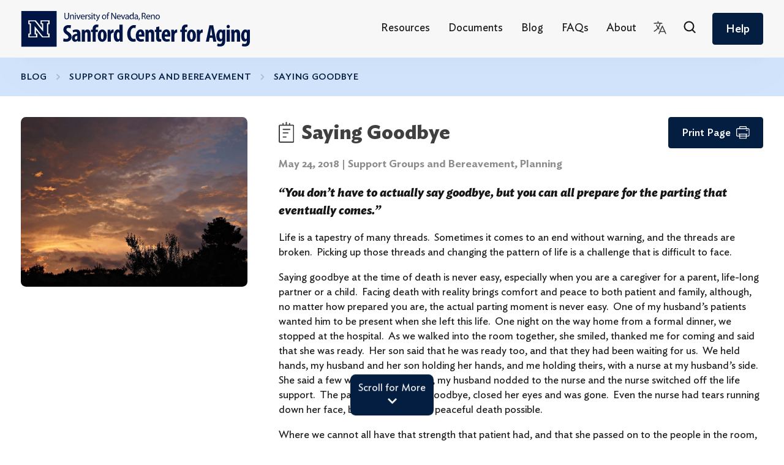

--- FILE ---
content_type: text/html; charset=UTF-8
request_url: https://nevadacaregivers.org/blog/goodbye/
body_size: 16849
content:
<!DOCTYPE html><html lang="en"><head><meta charSet="utf-8"/><meta http-equiv="x-ua-compatible" content="ie=edge"/><meta name="viewport" content="width=device-width, initial-scale=1, shrink-to-fit=no"/><meta name="generator" content="Gatsby 5.13.6"/><meta name="theme-color" content="#041E42"/><meta data-react-helmet="true" name="description" content="&amp;#8220;You don’t have to actually say goodbye, but you can all prepare for the parting that eventually comes.&amp;#8221;  Life is a tapestry of many threads.  Sometimes it comes to an end without warning, and the threads are broken.  Picking up those threads and changing the pattern of life is a challenge that is difficult to [&amp;hellip;]
"/><meta data-react-helmet="true" property="og:title" content="Saying Goodbye"/><meta data-react-helmet="true" property="og:description" content="&amp;#8220;You don’t have to actually say goodbye, but you can all prepare for the parting that eventually comes.&amp;#8221;  Life is a tapestry of many threads.  Sometimes it comes to an end without warning, and the threads are broken.  Picking up those threads and changing the pattern of life is a challenge that is difficult to [&amp;hellip;]
"/><meta data-react-helmet="true" property="og:type" content="website"/><meta data-react-helmet="true" property="og:image" content="/static/3a84260c73146b835e68a53f02ab7d58/sunset-554031_1920.jpg"/><meta data-react-helmet="true" name="twitter:card" content="summary"/><meta data-react-helmet="true" name="twitter:title" content="Saying Goodbye"/><meta data-react-helmet="true" name="twitter:description" content="&amp;#8220;You don’t have to actually say goodbye, but you can all prepare for the parting that eventually comes.&amp;#8221;  Life is a tapestry of many threads.  Sometimes it comes to an end without warning, and the threads are broken.  Picking up those threads and changing the pattern of life is a challenge that is difficult to [&amp;hellip;]
"/><style data-href="/styles.ee4cf5884f45b29b60c1.css" data-identity="gatsby-global-css">@font-face{font-display:swap;font-family:Ideal Sans;font-style:normal;font-weight:200;src:local(""),url(/static/IdealSans-Light-e2d3371a0a415b51c8ce51b5da8a0b45.woff2) format("woff2"),url(/static/IdealSans-Light-3210fa9917735bf56dc73be81586b78a.woff) format("woff"),url(/static/IdealSans-Light-52d5fc4ecbef281fde48893225cce0e4.ttf) format("truetype")}@font-face{font-display:swap;font-family:Ideal Sans;font-style:italic;font-weight:200;src:local(""),url(/static/IdealSans-LightItalic-a327f216f7be24700dec4b074d743c57.woff2) format("woff2"),url(/static/IdealSans-LightItalic-5c77f4bb5597b327cc14437c0d4165f0.woff) format("woff"),url(/static/IdealSans-LightItalic-2b6d11adebb7c5760b23bf75038f56ea.ttf) format("truetype")}@font-face{font-display:swap;font-family:Ideal Sans;font-style:normal;font-weight:300;src:local(""),url(/static/IdealSans-Book-10491545e17a453a1e27671b52306e79.woff2) format("woff2"),url(/static/IdealSans-Book-08cd591f6331d1eff88d73aac8f8d0c4.woff) format("woff"),url(/static/IdealSans-Book-11dd286f45f47dd63c62c7d25900ec01.ttf) format("truetype")}@font-face{font-display:swap;font-family:Ideal Sans;font-style:italic;font-weight:300;src:local(""),url(/static/IdealSans-BookItalic-45cb5917fc9b6fe263432ce664e020b2.woff2) format("woff2"),url(/static/IdealSans-BookItalic-d77bb1ecdbb22055050d7f56108517bc.woff) format("woff"),url(/static/IdealSans-BookItalic-3ce1fb34e8fb90f1531c74657ab32418.ttf) format("truetype")}@font-face{font-display:swap;font-family:Ideal Sans;font-style:normal;font-weight:500;src:local(""),url(/static/IdealSans-Medium-6d5028eaf240274d751e02306a2563b4.woff2) format("woff2"),url(/static/IdealSans-Medium-6f0c600d0d7475d9dadde9baf37a3728.woff) format("woff"),url(/static/IdealSans-Medium-76385a741dbd005e837e845fd8846a76.ttf) format("truetype")}@font-face{font-display:swap;font-family:Ideal Sans;font-style:italic;font-weight:500;src:local(""),url(/static/IdealSans-MediumItalic-30172f27afd8830535a8b96fefedaddc.woff2) format("woff2"),url(/static/IdealSans-MediumItalic-0fc1d42c2bbcf4f88d7d0ffe2e4adfb7.woff) format("woff"),url(/static/IdealSans-MediumItalic-7e1e08a567bdc6f43ea140fac6a7c4ac.ttf) format("truetype")}@font-face{font-display:swap;font-family:Ideal Sans;font-style:normal;font-weight:600;src:local(""),url(/static/IdealSans-Semibold-9703b5aebcef7149259a2ee24090f7f1.woff2) format("woff2"),url(/static/IdealSans-Semibold-344be4a0a87f6204efb7b42c031f2e4f.woff) format("woff"),url(/static/IdealSans-Semibold-e696480b1dc1013413c3bde87eb5e0ff.ttf) format("truetype")}@font-face{font-display:swap;font-family:Ideal Sans;font-style:italic;font-weight:600;src:local(""),url(/static/IdealSans-SemiboldItalic-af15bf9f2c45b508b61b92d2a1a8f9bd.woff2) format("woff2"),url(/static/IdealSans-SemiboldItalic-fad8fe67b4e7b6d7753216d6f521caaf.woff) format("woff"),url(/static/IdealSans-SemiboldItalic-ccf7cec8f6d69483386122c5aa2123b6.ttf) format("truetype")}@font-face{font-display:swap;font-family:Ideal Sans;font-style:normal;font-weight:700;src:local(""),url(/static/IdealSans-Bold-d5f1899d53175ac68bd40be4a50f8736.woff2) format("woff2"),url(/static/IdealSans-Bold-b527be45d9903de595a3d5eb6f72253e.woff) format("woff"),url(/static/IdealSans-Bold-8844ac5ceee67f3d6497789882aab942.ttf) format("truetype")}@font-face{font-display:swap;font-family:Ideal Sans;font-style:italic;font-weight:700;src:local(""),url(/static/IdealSans-BoldItalic-e991708362eac987349bb94cba255b50.woff2) format("woff2"),url(/static/IdealSans-BoldItalic-7b9c56fec6e0c465543bbace95e775f1.woff) format("woff"),url(/static/IdealSans-BoldItalic-2e7bab2be3a539455a28c1c235e6024a.ttf) format("truetype")}

/*
! tailwindcss v3.4.4 | MIT License | https://tailwindcss.com
*/*,:after,:before{border:0 solid #e5e5e5;box-sizing:border-box}:after,:before{--tw-content:""}:host,html{-webkit-text-size-adjust:100%;font-feature-settings:normal;-webkit-tap-highlight-color:transparent;font-family:Ideal Sans,ui-sans-serif,system-ui,-apple-system,BlinkMacSystemFont,Segoe UI,Roboto,Helvetica Neue,Arial,Noto Sans,sans-serif,Apple Color Emoji,Segoe UI Emoji,Segoe UI Symbol,Noto Color Emoji;font-variation-settings:normal;line-height:1.5;-moz-tab-size:4;tab-size:4}body{line-height:inherit;margin:0}hr{border-top-width:1px;color:inherit;height:0}abbr:where([title]){text-decoration:underline dotted}h1,h2,h3,h4,h5,h6{font-size:inherit;font-weight:inherit}a{color:inherit;text-decoration:inherit}b,strong{font-weight:bolder}code,kbd,pre,samp{font-feature-settings:normal;font-family:ui-monospace,SFMono-Regular,Menlo,Monaco,Consolas,Liberation Mono,Courier New,monospace;font-size:1em;font-variation-settings:normal}small{font-size:80%}sub,sup{font-size:75%;line-height:0;position:relative;vertical-align:baseline}sub{bottom:-.25em}sup{top:-.5em}table{border-collapse:collapse;border-color:inherit;text-indent:0}button,input,optgroup,select,textarea{font-feature-settings:inherit;color:inherit;font-family:inherit;font-size:100%;font-variation-settings:inherit;font-weight:inherit;letter-spacing:inherit;line-height:inherit;margin:0;padding:0}button,select{text-transform:none}button,input:where([type=button]),input:where([type=reset]),input:where([type=submit]){-webkit-appearance:button;background-color:transparent;background-image:none}:-moz-focusring{outline:auto}:-moz-ui-invalid{box-shadow:none}progress{vertical-align:baseline}::-webkit-inner-spin-button,::-webkit-outer-spin-button{height:auto}[type=search]{-webkit-appearance:textfield;outline-offset:-2px}::-webkit-search-decoration{-webkit-appearance:none}::-webkit-file-upload-button{-webkit-appearance:button;font:inherit}summary{display:list-item}blockquote,dd,dl,figure,h1,h2,h3,h4,h5,h6,hr,p,pre{margin:0}fieldset{margin:0}fieldset,legend{padding:0}menu,ol,ul{list-style:none;margin:0;padding:0}dialog{padding:0}textarea{resize:vertical}input::placeholder,textarea::placeholder{color:#a3a3a3;opacity:1}[role=button],button{cursor:pointer}:disabled{cursor:default}audio,canvas,embed,iframe,img,object,svg,video{display:block;vertical-align:middle}img,video{height:auto;max-width:100%}[hidden]{display:none}body{--tw-text-opacity:1;color:rgb(23 23 23/var(--tw-text-opacity));font-family:Ideal Sans,ui-sans-serif,system-ui,-apple-system,BlinkMacSystemFont,Segoe UI,Roboto,Helvetica Neue,Arial,Noto Sans,sans-serif,Apple Color Emoji,Segoe UI Emoji,Segoe UI Symbol,Noto Color Emoji;font-weight:300;overflow-x:hidden}html{font-size:1.0625rem;line-height:1.5rem;scroll-behavior:smooth}.h1,h1{font-weight:700}.h1,.h2,.h3,.h3-lg,h1,h2,h3{--tw-text-opacity:1;color:rgb(64 64 64/var(--tw-text-opacity))}.h2,.h3,.h3-lg,h2,h3{font-weight:600}.h1,h1{font-size:1.5rem;line-height:2rem}@media (min-width:1024px){.h1,h1{font-size:1.875rem;line-height:2.25rem}}@media (min-width:1536px){.h1,h1{font-size:2.25rem;line-height:2.5rem}}.h2,h2{font-size:1.25rem;line-height:1.75rem}@media (min-width:1024px){.h2,h2{font-size:1.5rem;line-height:2rem}}@media (min-width:1536px){.h2,h2{font-size:1.875rem;line-height:2.25rem}}.h3-lg{font-size:1.125rem;line-height:1.75rem}@media (min-width:1024px){.h3-lg{font-size:1.25rem;line-height:1.75rem}}@media (min-width:1536px){.h3-lg{font-size:1.5rem;line-height:2rem}}.h3,h3{font-size:1.0625rem;line-height:1.5rem}@media (min-width:1024px){.h3,h3{font-size:1.125rem;line-height:1.75rem}}@media (min-width:1536px){.h3,h3{font-size:1.25rem;line-height:1.75rem}}.h4,h4{font-weight:500}@media (min-width:1024px){.h4,h4{font-size:1.125rem;line-height:1.75rem}}@media (min-width:1536px){.h4,h4{font-size:1.25rem;line-height:1.75rem}}.p{font-size:1.0625rem;line-height:1.5rem}a{--tw-text-opacity:1;color:rgb(4 30 66/var(--tw-text-opacity));cursor:pointer;transition-duration:.15s;transition-property:color,background-color,border-color,text-decoration-color,fill,stroke,opacity,box-shadow,transform,filter,backdrop-filter;transition-timing-function:cubic-bezier(.4,0,.2,1)}.group:hover a,a:focus,a:hover{--tw-text-opacity:1;color:rgb(7 54 119/var(--tw-text-opacity))}*,:after,:before{--tw-border-spacing-x:0;--tw-border-spacing-y:0;--tw-translate-x:0;--tw-translate-y:0;--tw-rotate:0;--tw-skew-x:0;--tw-skew-y:0;--tw-scale-x:1;--tw-scale-y:1;--tw-pan-x: ;--tw-pan-y: ;--tw-pinch-zoom: ;--tw-scroll-snap-strictness:proximity;--tw-gradient-from-position: ;--tw-gradient-via-position: ;--tw-gradient-to-position: ;--tw-ordinal: ;--tw-slashed-zero: ;--tw-numeric-figure: ;--tw-numeric-spacing: ;--tw-numeric-fraction: ;--tw-ring-inset: ;--tw-ring-offset-width:0px;--tw-ring-offset-color:#fff;--tw-ring-color:rgba(59,130,246,.5);--tw-ring-offset-shadow:0 0 #0000;--tw-ring-shadow:0 0 #0000;--tw-shadow:0 0 #0000;--tw-shadow-colored:0 0 #0000;--tw-blur: ;--tw-brightness: ;--tw-contrast: ;--tw-grayscale: ;--tw-hue-rotate: ;--tw-invert: ;--tw-saturate: ;--tw-sepia: ;--tw-drop-shadow: ;--tw-backdrop-blur: ;--tw-backdrop-brightness: ;--tw-backdrop-contrast: ;--tw-backdrop-grayscale: ;--tw-backdrop-hue-rotate: ;--tw-backdrop-invert: ;--tw-backdrop-opacity: ;--tw-backdrop-saturate: ;--tw-backdrop-sepia: ;--tw-contain-size: ;--tw-contain-layout: ;--tw-contain-paint: ;--tw-contain-style: }::backdrop{--tw-border-spacing-x:0;--tw-border-spacing-y:0;--tw-translate-x:0;--tw-translate-y:0;--tw-rotate:0;--tw-skew-x:0;--tw-skew-y:0;--tw-scale-x:1;--tw-scale-y:1;--tw-pan-x: ;--tw-pan-y: ;--tw-pinch-zoom: ;--tw-scroll-snap-strictness:proximity;--tw-gradient-from-position: ;--tw-gradient-via-position: ;--tw-gradient-to-position: ;--tw-ordinal: ;--tw-slashed-zero: ;--tw-numeric-figure: ;--tw-numeric-spacing: ;--tw-numeric-fraction: ;--tw-ring-inset: ;--tw-ring-offset-width:0px;--tw-ring-offset-color:#fff;--tw-ring-color:rgba(59,130,246,.5);--tw-ring-offset-shadow:0 0 #0000;--tw-ring-shadow:0 0 #0000;--tw-shadow:0 0 #0000;--tw-shadow-colored:0 0 #0000;--tw-blur: ;--tw-brightness: ;--tw-contrast: ;--tw-grayscale: ;--tw-hue-rotate: ;--tw-invert: ;--tw-saturate: ;--tw-sepia: ;--tw-drop-shadow: ;--tw-backdrop-blur: ;--tw-backdrop-brightness: ;--tw-backdrop-contrast: ;--tw-backdrop-grayscale: ;--tw-backdrop-hue-rotate: ;--tw-backdrop-invert: ;--tw-backdrop-opacity: ;--tw-backdrop-saturate: ;--tw-backdrop-sepia: ;--tw-contain-size: ;--tw-contain-layout: ;--tw-contain-paint: ;--tw-contain-style: }.container{margin-left:auto;margin-right:auto;padding-left:2rem;padding-right:2rem;width:100%}@media (min-width:640px){.container{max-width:640px}}@media (min-width:768px){.container{max-width:768px}}@media (min-width:1024px){.container{max-width:1024px}}@media (min-width:1280px){.container{max-width:1280px}}@media (min-width:1536px){.container{max-width:1536px}}.sr-only{clip:rect(0,0,0,0);border-width:0;height:1px;margin:-1px;overflow:hidden;padding:0;position:absolute;white-space:nowrap;width:1px}.pointer-events-none{pointer-events:none}.pointer-events-auto{pointer-events:auto}.static{position:static}.fixed{position:fixed}.absolute{position:absolute}.relative{position:relative}.sticky{position:sticky}.inset-0{inset:0}.-inset-x-1\/2{left:-50%;right:-50%}.-left-20{left:-5rem}.-top-12{top:-3rem}.-top-2{top:-.5rem}.bottom-6{bottom:1.5rem}.left-0{left:0}.left-1\/2{left:50%}.left-1\/4{left:25%}.right-0{right:0}.right-6{right:1.5rem}.top-0{top:0}.z-10{z-index:10}.z-20{z-index:20}.z-30{z-index:30}.col-span-2{grid-column:span 2/span 2}.col-span-3{grid-column:span 3/span 3}.col-start-1{grid-column-start:1}.m-2{margin:.5rem}.-mx-2{margin-left:-.5rem;margin-right:-.5rem}.-mx-3{margin-left:-.75rem;margin-right:-.75rem}.-mx-8{margin-left:-2rem;margin-right:-2rem}.mx-1{margin-left:.25rem;margin-right:.25rem}.mx-6{margin-left:1.5rem;margin-right:1.5rem}.mx-8{margin-left:2rem;margin-right:2rem}.mx-auto{margin-left:auto;margin-right:auto}.my-1{margin-bottom:.25rem;margin-top:.25rem}.my-2{margin-bottom:.5rem;margin-top:.5rem}.my-4{margin-bottom:1rem;margin-top:1rem}.my-8{margin-bottom:2rem;margin-top:2rem}.-mb-8{margin-bottom:-2rem}.-ml-3{margin-left:-.75rem}.-mr-1{margin-right:-.25rem}.-mt-2{margin-top:-.5rem}.-mt-6{margin-top:-1.5rem}.mb-0{margin-bottom:0}.mb-1{margin-bottom:.25rem}.mb-12{margin-bottom:3rem}.mb-16{margin-bottom:4rem}.mb-2{margin-bottom:.5rem}.mb-20{margin-bottom:5rem}.mb-3{margin-bottom:.75rem}.mb-4{margin-bottom:1rem}.mb-5{margin-bottom:1.25rem}.mb-6{margin-bottom:1.5rem}.mb-7{margin-bottom:1.75rem}.mb-8{margin-bottom:2rem}.ml-1{margin-left:.25rem}.ml-2{margin-left:.5rem}.ml-4{margin-left:1rem}.ml-6{margin-left:1.5rem}.ml-auto{margin-left:auto}.mr-1{margin-right:.25rem}.mr-10{margin-right:2.5rem}.mr-2{margin-right:.5rem}.mr-3{margin-right:.75rem}.mr-4{margin-right:1rem}.mt-0{margin-top:0}.mt-1{margin-top:.25rem}.mt-12{margin-top:3rem}.mt-16{margin-top:4rem}.mt-2{margin-top:.5rem}.mt-3{margin-top:.75rem}.mt-4{margin-top:1rem}.mt-6{margin-top:1.5rem}.mt-8{margin-top:2rem}.block{display:block}.inline-block{display:inline-block}.inline{display:inline}.flex{display:flex}.inline-flex{display:inline-flex}.grid{display:grid}.list-item{display:list-item}.hidden{display:none}.h-0{height:0}.h-10{height:2.5rem}.h-12{height:3rem}.h-40{height:10rem}.h-5{height:1.25rem}.h-56{height:14rem}.h-6{height:1.5rem}.h-60{height:15rem}.h-64{height:16rem}.h-7{height:1.75rem}.h-70{height:17.5rem}.h-8{height:2rem}.h-auto{height:auto}.h-full{height:100%}.max-h-64{max-height:16rem}.max-h-96{max-height:24rem}.w-11{width:2.75rem}.w-2\/3{width:66.666667%}.w-36{width:9rem}.w-44{width:11rem}.w-48{width:12rem}.w-5{width:1.25rem}.w-52{width:13rem}.w-6{width:1.5rem}.w-64{width:16rem}.w-7{width:1.75rem}.w-8{width:2rem}.w-80{width:20rem}.w-auto{width:auto}.w-full{width:100%}.w-screen{width:100vw}.max-w-2xl{max-width:42rem}.max-w-3xl{max-width:48rem}.max-w-4xl{max-width:56rem}.max-w-60{max-width:15rem}.max-w-full{max-width:100%}.max-w-sm{max-width:24rem}.max-w-xl{max-width:36rem}.flex-shrink-0{flex-shrink:0}.flex-grow,.grow{flex-grow:1}.origin-top{transform-origin:top}.origin-top-right{transform-origin:top right}.-translate-x-1\/2{--tw-translate-x:-50%}.-translate-x-1\/2,.translate-y-0{transform:translate(var(--tw-translate-x),var(--tw-translate-y)) rotate(var(--tw-rotate)) skewX(var(--tw-skew-x)) skewY(var(--tw-skew-y)) scaleX(var(--tw-scale-x)) scaleY(var(--tw-scale-y))}.translate-y-0{--tw-translate-y:0px}.translate-y-1{--tw-translate-y:0.25rem}.-rotate-180,.translate-y-1{transform:translate(var(--tw-translate-x),var(--tw-translate-y)) rotate(var(--tw-rotate)) skewX(var(--tw-skew-x)) skewY(var(--tw-skew-y)) scaleX(var(--tw-scale-x)) scaleY(var(--tw-scale-y))}.-rotate-180{--tw-rotate:-180deg}.rotate-0{--tw-rotate:0deg}.rotate-0,.rotate-180{transform:translate(var(--tw-translate-x),var(--tw-translate-y)) rotate(var(--tw-rotate)) skewX(var(--tw-skew-x)) skewY(var(--tw-skew-y)) scaleX(var(--tw-scale-x)) scaleY(var(--tw-scale-y))}.rotate-180{--tw-rotate:180deg}.scale-100{--tw-scale-x:1;--tw-scale-y:1}.scale-100,.scale-95{transform:translate(var(--tw-translate-x),var(--tw-translate-y)) rotate(var(--tw-rotate)) skewX(var(--tw-skew-x)) skewY(var(--tw-skew-y)) scaleX(var(--tw-scale-x)) scaleY(var(--tw-scale-y))}.scale-95{--tw-scale-x:.95;--tw-scale-y:.95}.transform{transform:translate(var(--tw-translate-x),var(--tw-translate-y)) rotate(var(--tw-rotate)) skewX(var(--tw-skew-x)) skewY(var(--tw-skew-y)) scaleX(var(--tw-scale-x)) scaleY(var(--tw-scale-y))}.transform-gpu{transform:translate3d(var(--tw-translate-x),var(--tw-translate-y),0) rotate(var(--tw-rotate)) skewX(var(--tw-skew-x)) skewY(var(--tw-skew-y)) scaleX(var(--tw-scale-x)) scaleY(var(--tw-scale-y))}.animate-bounce{animation:bounce 1s infinite}@keyframes ping{75%,to{opacity:0;transform:scale(2)}}.animate-ping{animation:ping 1s cubic-bezier(0,0,.2,1) infinite}.cursor-pointer{cursor:pointer}.cursor-text{cursor:text}.list-decimal{list-style-type:decimal}.list-disc{list-style-type:disc}.columns-2{column-count:2}.grid-cols-2{grid-template-columns:repeat(2,minmax(0,1fr))}.grid-cols-4{grid-template-columns:repeat(4,minmax(0,1fr))}.flex-row{flex-direction:row}.flex-col{flex-direction:column}.flex-col-reverse{flex-direction:column-reverse}.flex-wrap{flex-wrap:wrap}.content-between{align-content:space-between}.items-start{align-items:flex-start}.items-end{align-items:flex-end}.items-center{align-items:center}.items-baseline{align-items:baseline}.items-stretch{align-items:stretch}.justify-start{justify-content:flex-start}.justify-center{justify-content:center}.justify-between{justify-content:space-between}.gap-1{gap:.25rem}.gap-12{gap:3rem}.gap-2{gap:.5rem}.gap-3{gap:.75rem}.gap-4{gap:1rem}.gap-5{gap:1.25rem}.gap-6{gap:1.5rem}.gap-7{gap:1.75rem}.gap-8{gap:2rem}.gap-x-5{column-gap:1.25rem}.gap-x-6{column-gap:1.5rem}.gap-x-8{column-gap:2rem}.gap-y-16{row-gap:4rem}.gap-y-4{row-gap:1rem}.space-x-3>:not([hidden])~:not([hidden]){--tw-space-x-reverse:0;margin-left:calc(.75rem*(1 - var(--tw-space-x-reverse)));margin-right:calc(.75rem*var(--tw-space-x-reverse))}.space-x-4>:not([hidden])~:not([hidden]){--tw-space-x-reverse:0;margin-left:calc(1rem*(1 - var(--tw-space-x-reverse)));margin-right:calc(1rem*var(--tw-space-x-reverse))}.space-y-1>:not([hidden])~:not([hidden]){--tw-space-y-reverse:0;margin-bottom:calc(.25rem*var(--tw-space-y-reverse));margin-top:calc(.25rem*(1 - var(--tw-space-y-reverse)))}.space-y-2>:not([hidden])~:not([hidden]){--tw-space-y-reverse:0;margin-bottom:calc(.5rem*var(--tw-space-y-reverse));margin-top:calc(.5rem*(1 - var(--tw-space-y-reverse)))}.space-y-3>:not([hidden])~:not([hidden]){--tw-space-y-reverse:0;margin-bottom:calc(.75rem*var(--tw-space-y-reverse));margin-top:calc(.75rem*(1 - var(--tw-space-y-reverse)))}.space-y-5>:not([hidden])~:not([hidden]){--tw-space-y-reverse:0;margin-bottom:calc(1.25rem*var(--tw-space-y-reverse));margin-top:calc(1.25rem*(1 - var(--tw-space-y-reverse)))}.space-y-6>:not([hidden])~:not([hidden]){--tw-space-y-reverse:0;margin-bottom:calc(1.5rem*var(--tw-space-y-reverse));margin-top:calc(1.5rem*(1 - var(--tw-space-y-reverse)))}.divide-y>:not([hidden])~:not([hidden]){--tw-divide-y-reverse:0;border-bottom-width:calc(1px*var(--tw-divide-y-reverse));border-top-width:calc(1px*(1 - var(--tw-divide-y-reverse)))}.divide-solid>:not([hidden])~:not([hidden]){border-style:solid}.divide-gray-100>:not([hidden])~:not([hidden]){--tw-divide-opacity:1;border-color:rgb(247 247 247/var(--tw-divide-opacity))}.divide-navy>:not([hidden])~:not([hidden]){--tw-divide-opacity:1;border-color:rgb(4 30 66/var(--tw-divide-opacity))}.divide-navy-100>:not([hidden])~:not([hidden]){--tw-divide-opacity:1;border-color:rgb(210 228 252/var(--tw-divide-opacity))}.divide-navy\/25>:not([hidden])~:not([hidden]){border-color:rgba(4,30,66,.25)}.divide-opacity-10>:not([hidden])~:not([hidden]){--tw-divide-opacity:0.1}.divide-opacity-25>:not([hidden])~:not([hidden]){--tw-divide-opacity:0.25}.self-stretch{align-self:stretch}.justify-self-center{justify-self:center}.overflow-hidden{overflow:hidden}.overflow-visible{overflow:visible}.overflow-x-hidden{overflow-x:hidden}.overflow-x-clip{overflow-x:clip}.overflow-y-visible{overflow-y:visible}.whitespace-nowrap{white-space:nowrap}.break-words{overflow-wrap:break-word}.rounded{border-radius:.25rem}.rounded-full{border-radius:9999px}.rounded-lg{border-radius:.5rem}.rounded-md{border-radius:.375rem}.rounded-none{border-radius:0}.rounded-t{border-top-left-radius:.25rem;border-top-right-radius:.25rem}.border-0{border-width:0}.border-2{border-width:2px}.border-b-4{border-bottom-width:4px}.border-l-4{border-left-width:4px}.border-none{border-style:none}.border-navy{--tw-border-opacity:1;border-color:rgb(4 30 66/var(--tw-border-opacity))}.border-navy-100{--tw-border-opacity:1;border-color:rgb(210 228 252/var(--tw-border-opacity))}.border-transparent{border-color:transparent}.border-l-navy\/25{border-left-color:rgba(4,30,66,.25)}.bg-gray-100{--tw-bg-opacity:1;background-color:rgb(247 247 247/var(--tw-bg-opacity))}.bg-gray-200\/30{background-color:hsla(0,0%,90%,.3)}.bg-gray-700{--tw-bg-opacity:1;background-color:rgb(64 64 64/var(--tw-bg-opacity))}.bg-gray-light{--tw-bg-opacity:1;background-color:rgb(247 247 247/var(--tw-bg-opacity))}.bg-navy{--tw-bg-opacity:1;background-color:rgb(4 30 66/var(--tw-bg-opacity))}.bg-navy-100{--tw-bg-opacity:1;background-color:rgb(210 228 252/var(--tw-bg-opacity))}.bg-navy-500{--tw-bg-opacity:1;background-color:rgb(14 102 225/var(--tw-bg-opacity))}.bg-navy\/25{background-color:rgba(4,30,66,.25)}.bg-transparent{background-color:transparent}.bg-white{--tw-bg-opacity:1;background-color:rgb(255 255 255/var(--tw-bg-opacity))}.bg-yellow{--tw-bg-opacity:1;background-color:rgb(191 174 92/var(--tw-bg-opacity))}.bg-yellow-100{--tw-bg-opacity:1;background-color:rgb(243 240 224/var(--tw-bg-opacity))}.bg-opacity-25{--tw-bg-opacity:0.25}.object-contain{object-fit:contain}.object-cover{object-fit:cover}.p-1{padding:.25rem}.p-2{padding:.5rem}.p-3{padding:.75rem}.p-4{padding:1rem}.p-5{padding:1.25rem}.p-6{padding:1.5rem}.px-1{padding-left:.25rem;padding-right:.25rem}.px-3{padding-left:.75rem;padding-right:.75rem}.px-6{padding-left:1.5rem;padding-right:1.5rem}.px-7{padding-left:1.75rem;padding-right:1.75rem}.py-0{padding-bottom:0;padding-top:0}.py-1{padding-bottom:.25rem;padding-top:.25rem}.py-2{padding-bottom:.5rem;padding-top:.5rem}.py-20{padding-bottom:5rem;padding-top:5rem}.py-3{padding-bottom:.75rem;padding-top:.75rem}.py-4{padding-bottom:1rem;padding-top:1rem}.py-5{padding-bottom:1.25rem;padding-top:1.25rem}.py-7{padding-bottom:1.75rem;padding-top:1.75rem}.py-8{padding-bottom:2rem;padding-top:2rem}.pb-10{padding-bottom:2.5rem}.pb-16{padding-bottom:4rem}.pb-20{padding-bottom:5rem}.pb-4{padding-bottom:1rem}.pb-6{padding-bottom:1.5rem}.pb-8{padding-bottom:2rem}.pb-full{padding-bottom:100%}.pl-2{padding-left:.5rem}.pl-6{padding-left:1.5rem}.pr-12{padding-right:3rem}.pt-0{padding-top:0}.pt-10{padding-top:2.5rem}.pt-12{padding-top:3rem}.pt-2{padding-top:.5rem}.pt-4{padding-top:1rem}.pt-5{padding-top:1.25rem}.pt-8{padding-top:2rem}.text-left{text-align:left}.text-center{text-align:center}.text-right{text-align:right}.align-baseline{vertical-align:baseline}.align-middle{vertical-align:middle}.text-2xl{font-size:1.5rem;line-height:2rem}.text-base{font-size:1.0625rem;line-height:1.5rem}.text-lg{font-size:1.125rem;line-height:1.75rem}.text-sm{font-size:.875rem;line-height:1.25rem}.text-xl{font-size:1.25rem;line-height:1.75rem}.text-xs{font-size:.75rem;line-height:1rem}.font-bold{font-weight:700}.font-extralight{font-weight:200}.font-light{font-weight:300}.font-medium{font-weight:500}.font-normal{font-weight:400}.font-semibold{font-weight:600}.italic{font-style:italic}.leading-loose{line-height:2}.leading-none{line-height:1}.text-black{--tw-text-opacity:1;color:rgb(0 0 0/var(--tw-text-opacity))}.text-body{--tw-text-opacity:1;color:rgb(23 23 23/var(--tw-text-opacity))}.text-gray-400{--tw-text-opacity:1;color:rgb(163 163 163/var(--tw-text-opacity))}.text-gray-600{--tw-text-opacity:1;color:rgb(82 82 82/var(--tw-text-opacity))}.text-gray-700{--tw-text-opacity:1;color:rgb(64 64 64/var(--tw-text-opacity))}.text-gray-700\/60{color:rgba(64,64,64,.6)}.text-navy{--tw-text-opacity:1;color:rgb(4 30 66/var(--tw-text-opacity))}.text-white{--tw-text-opacity:1;color:rgb(255 255 255/var(--tw-text-opacity))}.text-yellow{--tw-text-opacity:1;color:rgb(191 174 92/var(--tw-text-opacity))}.text-opacity-20{--tw-text-opacity:0.2}.text-opacity-25{--tw-text-opacity:0.25}.text-opacity-60{--tw-text-opacity:0.6}.text-opacity-70{--tw-text-opacity:0.7}.underline{text-decoration-line:underline}.placeholder-body::placeholder{--tw-placeholder-opacity:1;color:rgb(23 23 23/var(--tw-placeholder-opacity))}.placeholder-navy::placeholder{--tw-placeholder-opacity:1;color:rgb(4 30 66/var(--tw-placeholder-opacity))}.opacity-0{opacity:0}.opacity-100{opacity:1}.opacity-40{opacity:.4}.opacity-50{opacity:.5}.shadow-2xl-around{--tw-shadow:0 0 50px -12px rgba(0,0,0,.25);--tw-shadow-colored:0 0 50px -12px var(--tw-shadow-color)}.shadow-2xl-around,.shadow-2xl-navy{box-shadow:var(--tw-ring-offset-shadow,0 0 #0000),var(--tw-ring-shadow,0 0 #0000),var(--tw-shadow)}.shadow-2xl-navy{--tw-shadow:0 25px 50px -12px rgba(210,228,252,.25);--tw-shadow-colored:0 25px 50px -12px var(--tw-shadow-color)}.shadow-3xl-navy{--tw-shadow:0 35px 60px -15px rgba(210,228,252,.3);--tw-shadow-colored:0 35px 60px -15px var(--tw-shadow-color)}.shadow-3xl-navy,.shadow-around{box-shadow:var(--tw-ring-offset-shadow,0 0 #0000),var(--tw-ring-shadow,0 0 #0000),var(--tw-shadow)}.shadow-around{--tw-shadow:0 0 3px 0 rgba(0,0,0,.1),0 0 2px 0 rgba(0,0,0,.06);--tw-shadow-colored:0 0 3px 0 var(--tw-shadow-color),0 0 2px 0 var(--tw-shadow-color)}.shadow-layers{--tw-shadow:0px 0.9px 1.6px rgba(0,0,0,.002),0px 2px 3.6px rgba(0,0,0,.003),0px 3.5px 6.3px rgba(0,0,0,.004),0px 5.5px 10px rgba(0,0,0,.005),0px 8.5px 15.5px rgba(0,0,0,.006),0px 13.3px 24.1px rgba(0,0,0,.007),0px 22px 40px rgba(0,0,0,.008),0px 44px 80px rgba(0,0,0,.01);--tw-shadow-colored:0px 0.9px 1.6px var(--tw-shadow-color),0px 2px 3.6px var(--tw-shadow-color),0px 3.5px 6.3px var(--tw-shadow-color),0px 5.5px 10px var(--tw-shadow-color),0px 8.5px 15.5px var(--tw-shadow-color),0px 13.3px 24.1px var(--tw-shadow-color),0px 22px 40px var(--tw-shadow-color),0px 44px 80px var(--tw-shadow-color)}.shadow-layers,.shadow-lg{box-shadow:var(--tw-ring-offset-shadow,0 0 #0000),var(--tw-ring-shadow,0 0 #0000),var(--tw-shadow)}.shadow-lg{--tw-shadow:0 10px 15px -3px rgba(0,0,0,.1),0 4px 6px -2px rgba(0,0,0,.05);--tw-shadow-colored:0 10px 15px -3px var(--tw-shadow-color),0 4px 6px -2px var(--tw-shadow-color)}.outline-none{outline:2px solid transparent;outline-offset:2px}.ring-1{--tw-ring-offset-shadow:var(--tw-ring-inset) 0 0 0 var(--tw-ring-offset-width) var(--tw-ring-offset-color);--tw-ring-shadow:var(--tw-ring-inset) 0 0 0 calc(1px + var(--tw-ring-offset-width)) var(--tw-ring-color);box-shadow:var(--tw-ring-offset-shadow),var(--tw-ring-shadow),var(--tw-shadow,0 0 #0000)}.ring-black{--tw-ring-opacity:1;--tw-ring-color:rgb(0 0 0/var(--tw-ring-opacity))}.ring-opacity-5{--tw-ring-opacity:0.05}.filter{filter:var(--tw-blur) var(--tw-brightness) var(--tw-contrast) var(--tw-grayscale) var(--tw-hue-rotate) var(--tw-invert) var(--tw-saturate) var(--tw-sepia) var(--tw-drop-shadow)}.transition{transition-duration:.15s;transition-property:color,background-color,border-color,text-decoration-color,fill,stroke,opacity,box-shadow,transform,filter,backdrop-filter;transition-timing-function:cubic-bezier(.4,0,.2,1)}.transition-all{transition-duration:.15s;transition-property:all;transition-timing-function:cubic-bezier(.4,0,.2,1)}.transition-opacity{transition-duration:.15s;transition-property:opacity;transition-timing-function:cubic-bezier(.4,0,.2,1)}.duration-100{transition-duration:.1s}.duration-150{transition-duration:.15s}.duration-200{transition-duration:.2s}.duration-300{transition-duration:.3s}.duration-75{transition-duration:75ms}.ease-in{transition-timing-function:cubic-bezier(.4,0,1,1)}.ease-out{transition-timing-function:cubic-bezier(0,0,.2,1)}.gray-box{--tw-bg-opacity:1;background-color:rgb(247 247 247/var(--tw-bg-opacity));border-radius:.5rem;padding:1.5rem}@media (min-width:1280px){.gray-box{padding-left:1.75rem;padding-right:1.75rem}}@media screen{.text-white-force,.text-white-force .h1,.text-white-force .h2,.text-white-force .h3,.text-white-force .h3-lg,.text-white-force a,.text-white-force h1,.text-white-force h2,.text-white-force h3,a.text-white-force{color:#fff!important}.text-navy-hover-force a:hover,a.text-navy-hover-force:hover{color:#69a4f6!important}.text-white-hover-force a:hover,a.text-white-hover-force:hover{color:#fff!important}}.text-body-force,.text-body-force a,a.text-body-force{color:#242424!important}.form-field{border-radius:.25rem;display:inline-block;font-weight:300;padding:.75rem 1rem}.form-label{display:block;margin-bottom:.5rem;margin-top:1.75rem}.hover-grow{transform:translate(var(--tw-translate-x),var(--tw-translate-y)) rotate(var(--tw-rotate)) skewX(var(--tw-skew-x)) skewY(var(--tw-skew-y)) scaleX(var(--tw-scale-x)) scaleY(var(--tw-scale-y));transition-duration:.15s;transition-property:color,background-color,border-color,text-decoration-color,fill,stroke,opacity,box-shadow,transform,filter,backdrop-filter;transition-timing-function:cubic-bezier(.4,0,.2,1)}.group:focus .hover-grow,.group:hover .hover-grow,.hover-grow:focus,.hover-grow:hover{--tw-scale-x:1.05;--tw-scale-y:1.05;transform:translate(var(--tw-translate-x),var(--tw-translate-y)) rotate(var(--tw-rotate)) skewX(var(--tw-skew-x)) skewY(var(--tw-skew-y)) scaleX(var(--tw-scale-x)) scaleY(var(--tw-scale-y))}.link-featured{border-bottom-width:4px;border-color:transparent;border-top-width:4px;font-size:.875rem;font-weight:400;letter-spacing:.05em;line-height:1.25rem;margin:-.25rem;padding:.25rem;text-transform:uppercase;transition-duration:.15s;transition-property:color,background-color,border-color,text-decoration-color,fill,stroke,opacity,box-shadow,transform,filter,backdrop-filter;transition-timing-function:cubic-bezier(.4,0,.2,1)}.link-featured:hover{--tw-border-opacity:1;--tw-text-opacity:1;color:rgb(4 30 66/var(--tw-text-opacity))}.link-featured:focus,.link-featured:hover{border-bottom-color:rgb(4 30 66/var(--tw-border-opacity))}.link-featured:focus{--tw-border-opacity:1}.group:hover .link-featured{--tw-border-opacity:1;border-bottom-color:rgb(4 30 66/var(--tw-border-opacity))}.link-stretched:after{background-color:transparent;bottom:0;content:"";left:0;pointer-events:auto;position:absolute;right:0;top:0;z-index:1}.side-menu-title{font-size:1.0625rem;font-weight:600;line-height:1.5rem;margin-bottom:.5rem}.goog-logo-link{align-items:center;display:inline-flex}#google_translate_element{--tw-bg-opacity:1;background-color:rgb(255 255 255/var(--tw-bg-opacity));border-radius:.5rem;padding:.25rem .5rem}.target .target-icon{display:none}.target:target .target-icon{display:block}.btn-base{align-items:center;border-color:transparent;border-radius:.25rem;border-width:1px;cursor:pointer;display:inline-flex;justify-content:center;transition-duration:.15s;transition-property:color,background-color,border-color,text-decoration-color,fill,stroke,opacity,box-shadow,transform,filter,backdrop-filter;transition-timing-function:cubic-bezier(.4,0,.2,1)}.btn-base:focus,.btn-base:hover{text-decoration-line:none}.btn-base:focus,.btn-base:hover,.group:hover .btn-base{--tw-shadow:0 10px 15px -3px rgba(0,0,0,.1),0 4px 6px -2px rgba(0,0,0,.05);--tw-shadow-colored:0 10px 15px -3px var(--tw-shadow-color),0 4px 6px -2px var(--tw-shadow-color);box-shadow:var(--tw-ring-offset-shadow,0 0 #0000),var(--tw-ring-shadow,0 0 #0000),var(--tw-shadow)}.btn,.parsed-content .button{align-items:center;border-color:transparent;border-radius:.25rem;border-width:1px;cursor:pointer;display:inline-flex;font-weight:500;justify-content:center;padding:.75rem 1.25rem;transition-duration:.15s;transition-property:color,background-color,border-color,text-decoration-color,fill,stroke,opacity,box-shadow,transform,filter,backdrop-filter;transition-timing-function:cubic-bezier(.4,0,.2,1)}.btn:focus,.btn:hover,.parsed-content .button:focus,.parsed-content .button:hover{text-decoration-line:none}.btn:focus,.btn:hover,.group:hover .btn,.group:hover .parsed-content .button,.parsed-content .button:focus,.parsed-content .button:hover{--tw-shadow:0 10px 15px -3px rgba(0,0,0,.1),0 4px 6px -2px rgba(0,0,0,.05);--tw-shadow-colored:0 10px 15px -3px var(--tw-shadow-color),0 4px 6px -2px var(--tw-shadow-color);box-shadow:var(--tw-ring-offset-shadow,0 0 #0000),var(--tw-ring-shadow,0 0 #0000),var(--tw-shadow)}.btn-sm{align-items:center;border-color:transparent;border-radius:.25rem;border-width:1px;cursor:pointer;display:inline-flex;justify-content:center;padding:.5rem 1rem;transition-duration:.15s;transition-property:color,background-color,border-color,text-decoration-color,fill,stroke,opacity,box-shadow,transform,filter,backdrop-filter;transition-timing-function:cubic-bezier(.4,0,.2,1)}.btn-sm:focus,.btn-sm:hover{text-decoration-line:none}.btn-sm:focus,.btn-sm:hover,.group:hover .btn-sm{--tw-shadow:0 10px 15px -3px rgba(0,0,0,.1),0 4px 6px -2px rgba(0,0,0,.05);--tw-shadow-colored:0 10px 15px -3px var(--tw-shadow-color),0 4px 6px -2px var(--tw-shadow-color);box-shadow:var(--tw-ring-offset-shadow,0 0 #0000),var(--tw-ring-shadow,0 0 #0000),var(--tw-shadow)}.btn-lg{font-size:1.0625rem;line-height:1.5rem}.btn-semibold{font-weight:600}.btn-navy,.parsed-content .button{--tw-bg-opacity:1;--tw-text-opacity:1;background-color:rgb(4 30 66/var(--tw-bg-opacity));color:rgb(255 255 255/var(--tw-text-opacity))}.btn-navy:focus,.btn-navy:hover,.group:hover .btn-navy,.group:hover .parsed-content .button,.parsed-content .button:focus,.parsed-content .button:hover{--tw-border-opacity:1;--tw-bg-opacity:1;--tw-text-opacity:1;background-color:rgb(7 54 119/var(--tw-bg-opacity));border-color:rgb(7 54 119/var(--tw-border-opacity));color:rgb(255 255 255/var(--tw-text-opacity))}.btn-navy-light{--tw-bg-opacity:1;--tw-text-opacity:1;background-color:rgb(210 228 252/var(--tw-bg-opacity));color:rgb(37 37 37/var(--tw-text-opacity))}.btn-navy-light:focus,.btn-navy-light:hover,.group:hover .btn-navy-light{--tw-border-opacity:1;--tw-bg-opacity:1;--tw-text-opacity:1;background-color:rgb(158 196 249/var(--tw-bg-opacity));border-color:rgb(158 196 249/var(--tw-border-opacity));color:rgb(23 23 23/var(--tw-text-opacity))}.btn-yellow{--tw-bg-opacity:1;--tw-text-opacity:1}.btn-yellow,.btn-yellow:hover{background-color:rgb(191 174 92/var(--tw-bg-opacity));color:rgb(0 0 0/var(--tw-text-opacity))}.btn-yellow:hover{--tw-border-opacity:1;--tw-bg-opacity:1;--tw-text-opacity:1;border-color:rgb(191 174 92/var(--tw-border-opacity))}.btn-yellow:focus,.group:hover .btn-yellow{--tw-border-opacity:1;--tw-bg-opacity:1;--tw-text-opacity:1;background-color:rgb(191 174 92/var(--tw-bg-opacity));border-color:rgb(191 174 92/var(--tw-border-opacity));color:rgb(0 0 0/var(--tw-text-opacity))}.btn-gray{--tw-bg-opacity:1;--tw-text-opacity:1;background-color:rgb(115 115 115/var(--tw-bg-opacity))}.btn-gray,.btn-gray:hover{color:rgb(255 255 255/var(--tw-text-opacity))}.btn-gray:hover{--tw-border-opacity:1;--tw-bg-opacity:1;--tw-text-opacity:1;background-color:rgb(163 163 163/var(--tw-bg-opacity));border-color:rgb(163 163 163/var(--tw-border-opacity))}.btn-gray:focus,.group:hover .btn-gray{--tw-border-opacity:1;--tw-bg-opacity:1;--tw-text-opacity:1;background-color:rgb(163 163 163/var(--tw-bg-opacity));border-color:rgb(163 163 163/var(--tw-border-opacity));color:rgb(255 255 255/var(--tw-text-opacity))}.parsed-content p:not(:last-of-type){padding-bottom:1rem}.parsed-content a,.parsed-content.link-underline a{text-decoration-line:underline}.parsed-content hr{margin-bottom:2rem;margin-top:2rem}.parsed-content ul{list-style-type:disc;margin-left:1rem;padding-left:1rem}.dl.parsed-content ul{margin-left:1.25rem}.parsed-content ol{list-style-type:decimal;margin-left:1rem;padding-left:1rem}.parsed-content ol:not(:last-child),.parsed-content ul:not(:last-child){margin-bottom:1.5rem}.parsed-content li{margin-bottom:.25rem;margin-top:.25rem}.dl.list-disc,.parsed-content dl{margin-left:1.25rem}.list-upper-alpha-navy{counter-reset:upper-alpha-navy;list-style-type:none}.list-upper-alpha-navy .list-item{counter-increment:upper-alpha-navy;padding-top:1.5rem}.list-upper-alpha-navy .list-item:before{--tw-text-opacity:1;color:rgb(4 30 66/var(--tw-text-opacity));content:counter(upper-alpha-navy,upper-alpha);display:inline-block;font-weight:700;margin-right:.75rem}.parsed-content h2,.parsed-content h3{margin-bottom:1rem;margin-top:1.5rem}.parsed-content h4,.parsed-content h5,.parsed-content h6{margin-bottom:1rem;margin-top:1.25rem}.parsed-content .aligncenter{margin-left:auto;margin-right:auto;text-align:center}.parsed-content .alignright{float:right;margin-left:1rem;text-align:right}.parsed-content .alignleft{float:left;margin-right:1rem;text-align:left}.parsed-content blockquote{--tw-border-opacity:1;--tw-bg-opacity:1;background-color:rgb(210 228 252/var(--tw-bg-opacity));border-color:rgb(4 30 66/var(--tw-border-opacity));border-left-width:4px;margin-bottom:1rem;margin-left:1rem;margin-top:.25rem;padding:.75rem}@media print{.parsed-content blockquote{background-color:transparent}}.parsed-content table caption{--tw-text-opacity:1;color:rgb(4 30 66/var(--tw-text-opacity));font-size:1.125rem;font-weight:700;line-height:1.75rem;margin-bottom:1rem;margin-left:auto;margin-right:auto;max-width:48rem;text-align:center}.parsed-content tbody{--tw-border-opacity:1;border-color:rgb(14 102 225/var(--tw-border-opacity));border-width:4px;font-size:.875rem;line-height:1.25rem}.parsed-content td,.parsed-content th{padding:.25rem .5rem;vertical-align:top}.parsed-content th[scope=col]{--tw-bg-opacity:1;background-color:rgb(158 196 249/var(--tw-bg-opacity));text-transform:uppercase}.parsed-content th{--tw-text-opacity:1;color:rgb(4 30 66/var(--tw-text-opacity));font-weight:500;text-align:left}.parsed-content tr:nth-child(2n){--tw-bg-opacity:1;background-color:rgb(237 244 254/var(--tw-bg-opacity))}.parsed-content tr:nth-child(odd){--tw-bg-opacity:1;background-color:rgb(158 196 249/var(--tw-bg-opacity))}.parsed-content tr:nth-child(odd) td:nth-child(2n){--tw-bg-opacity:1;background-color:rgb(210 228 252/var(--tw-bg-opacity))}.parsed-content td:nth-child(2n){--tw-bg-opacity:1;background-color:rgb(255 255 255/var(--tw-bg-opacity))}.parsed-content td{font-weight:300}.table-worksheet{margin-bottom:1rem;width:100%}.table-worksheet td,.table-worksheet th{padding:1rem}.bookmark{pointer-events:none}.bookmark:before{content:"";display:block;height:6rem;margin:-6rem 0 0}@media (min-width:768px){.bookmark:before{height:7rem;margin-top:-7rem}}@media (min-width:1280px){.bookmark:before{height:8.5rem;margin-top:-8.5rem}}@media (min-width:1536px){.bookmark:before{height:9rem;margin-top:-9rem}}@media screen and (max-width:640px){.sal-disabled-mobile{opacity:1;transform:none}}@media print{.sal-animate{opacity:1;transform:none}[data-sal|=fade]{opacity:1}[data-sal|=slide],[data-sal|=zoom]{opacity:1;transform:none}[data-sal|=flip]{transform:none}}@keyframes bounce{0%{transform:translateZ(0)}to{transform:translate3d(0,-1rem,0)}}.animate-bounce{animation:bounce 1.25s;animation-direction:alternate;animation-iteration-count:infinite}@media (min-width:640px){.sm\:container{margin-left:auto;margin-right:auto;padding-left:2rem;padding-right:2rem;width:100%}@media (min-width:640px){.sm\:container{max-width:640px}}@media (min-width:768px){.sm\:container{max-width:768px}}@media (min-width:1024px){.sm\:container{max-width:1024px}}@media (min-width:1280px){.sm\:container{max-width:1280px}}@media (min-width:1536px){.sm\:container{max-width:1536px}}}@media (min-width:1536px){.\32xl\:container{margin-left:auto;margin-right:auto;padding-left:2rem;padding-right:2rem;width:100%}@media (min-width:640px){.\32xl\:container{max-width:640px}}@media (min-width:768px){.\32xl\:container{max-width:768px}}@media (min-width:1024px){.\32xl\:container{max-width:1024px}}@media (min-width:1280px){.\32xl\:container{max-width:1280px}}@media (min-width:1536px){.\32xl\:container{max-width:1536px}}}.hover\:scale-110:hover{--tw-scale-x:1.1;--tw-scale-y:1.1;transform:translate(var(--tw-translate-x),var(--tw-translate-y)) rotate(var(--tw-rotate)) skewX(var(--tw-skew-x)) skewY(var(--tw-skew-y)) scaleX(var(--tw-scale-x)) scaleY(var(--tw-scale-y))}.hover\:border-navy:hover{--tw-border-opacity:1;border-color:rgb(4 30 66/var(--tw-border-opacity))}.hover\:bg-gray-200:hover{--tw-bg-opacity:1;background-color:rgb(229 229 229/var(--tw-bg-opacity))}.hover\:bg-navy:hover{--tw-bg-opacity:1;background-color:rgb(4 30 66/var(--tw-bg-opacity))}.hover\:bg-navy-100:hover{--tw-bg-opacity:1;background-color:rgb(210 228 252/var(--tw-bg-opacity))}.hover\:bg-navy-100\/50:hover{background-color:rgba(210,228,252,.5)}.hover\:bg-navy-200:hover{--tw-bg-opacity:1;background-color:rgb(158 196 249/var(--tw-bg-opacity))}.hover\:bg-navy-50:hover{--tw-bg-opacity:1;background-color:rgb(237 244 254/var(--tw-bg-opacity))}.hover\:bg-navy-600:hover{--tw-bg-opacity:1;background-color:rgb(10 78 172/var(--tw-bg-opacity))}.hover\:bg-navy-700:hover{--tw-bg-opacity:1;background-color:rgb(7 54 119/var(--tw-bg-opacity))}.hover\:bg-navy-800:hover{--tw-bg-opacity:1;background-color:rgb(4 30 66/var(--tw-bg-opacity))}.hover\:bg-navy\/25:hover{background-color:rgba(4,30,66,.25)}.hover\:bg-white:hover{--tw-bg-opacity:1;background-color:rgb(255 255 255/var(--tw-bg-opacity))}.hover\:bg-opacity-10:hover{--tw-bg-opacity:0.1}.hover\:text-black:hover{--tw-text-opacity:1;color:rgb(0 0 0/var(--tw-text-opacity))}.hover\:text-body:hover{--tw-text-opacity:1;color:rgb(23 23 23/var(--tw-text-opacity))}.hover\:text-gray-600:hover{--tw-text-opacity:1;color:rgb(82 82 82/var(--tw-text-opacity))}.hover\:text-navy-800:hover,.hover\:text-navy:hover{--tw-text-opacity:1;color:rgb(4 30 66/var(--tw-text-opacity))}.hover\:text-white:hover{--tw-text-opacity:1;color:rgb(255 255 255/var(--tw-text-opacity))}.focus\:not-sr-only:focus{clip:auto;height:auto;margin:0;overflow:visible;padding:0;position:static;white-space:normal;width:auto}.focus\:border-navy:focus{--tw-border-opacity:1;border-color:rgb(4 30 66/var(--tw-border-opacity))}.focus\:text-black:focus{--tw-text-opacity:1;color:rgb(0 0 0/var(--tw-text-opacity))}.focus\:underline:focus{text-decoration-line:underline}.focus\:outline-none:focus{outline:2px solid transparent;outline-offset:2px}.focus\:ring-2:focus{--tw-ring-offset-shadow:var(--tw-ring-inset) 0 0 0 var(--tw-ring-offset-width) var(--tw-ring-offset-color);--tw-ring-shadow:var(--tw-ring-inset) 0 0 0 calc(2px + var(--tw-ring-offset-width)) var(--tw-ring-color);box-shadow:var(--tw-ring-offset-shadow),var(--tw-ring-shadow),var(--tw-shadow,0 0 #0000)}.focus\:ring-inset:focus{--tw-ring-inset:inset}.focus-visible\:ring:focus-visible{--tw-ring-offset-shadow:var(--tw-ring-inset) 0 0 0 var(--tw-ring-offset-width) var(--tw-ring-offset-color);--tw-ring-shadow:var(--tw-ring-inset) 0 0 0 calc(3px + var(--tw-ring-offset-width)) var(--tw-ring-color);box-shadow:var(--tw-ring-offset-shadow),var(--tw-ring-shadow),var(--tw-shadow,0 0 #0000)}.focus-visible\:ring-opacity-75:focus-visible{--tw-ring-opacity:0.75}.group:hover .group-hover\:text-black{--tw-text-opacity:1;color:rgb(0 0 0/var(--tw-text-opacity))}.group:hover .group-hover\:opacity-100{opacity:1}@media (min-width:640px){.sm\:absolute{position:absolute}.sm\:inset-x-0{left:0;right:0}.sm\:-left-8{left:-2rem}.sm\:-top-6{top:-1.5rem}.sm\:left-0{left:0}.sm\:right-8{right:2rem}.sm\:col-span-2{grid-column:span 2/span 2}.sm\:col-span-3{grid-column:span 3/span 3}.sm\:col-span-full{grid-column:1/-1}.sm\:mx-0{margin-left:0;margin-right:0}.sm\:my-16{margin-bottom:4rem;margin-top:4rem}.sm\:mb-12{margin-bottom:3rem}.sm\:block{display:block}.sm\:flex{display:flex}.sm\:grid{display:grid}.sm\:hidden{display:none}.sm\:h-12{height:3rem}.sm\:h-60{height:15rem}.sm\:h-64{height:16rem}.sm\:h-auto{height:auto}.sm\:h-full{height:100%}.sm\:w-1\/2{width:50%}.sm\:w-44{width:11rem}.sm\:w-56{width:14rem}.sm\:w-auto{width:auto}.sm\:w-full{width:100%}.sm\:max-w-none{max-width:none}.sm\:max-w-sm{max-width:24rem}.sm\:translate-x-0{--tw-translate-x:0px}.sm\:scale-200,.sm\:translate-x-0{transform:translate(var(--tw-translate-x),var(--tw-translate-y)) rotate(var(--tw-rotate)) skewX(var(--tw-skew-x)) skewY(var(--tw-skew-y)) scaleX(var(--tw-scale-x)) scaleY(var(--tw-scale-y))}.sm\:scale-200{--tw-scale-x:2;--tw-scale-y:2}.sm\:grid-cols-2{grid-template-columns:repeat(2,minmax(0,1fr))}.sm\:grid-cols-3{grid-template-columns:repeat(3,minmax(0,1fr))}.sm\:grid-cols-4{grid-template-columns:repeat(4,minmax(0,1fr))}.sm\:items-center{align-items:center}.sm\:justify-start{justify-content:flex-start}.sm\:space-x-0>:not([hidden])~:not([hidden]){--tw-space-x-reverse:0;margin-left:calc(0px*(1 - var(--tw-space-x-reverse)));margin-right:calc(0px*var(--tw-space-x-reverse))}.sm\:space-x-2>:not([hidden])~:not([hidden]){--tw-space-x-reverse:0;margin-left:calc(.5rem*(1 - var(--tw-space-x-reverse)));margin-right:calc(.5rem*var(--tw-space-x-reverse))}.sm\:space-x-8>:not([hidden])~:not([hidden]){--tw-space-x-reverse:0;margin-left:calc(2rem*(1 - var(--tw-space-x-reverse)));margin-right:calc(2rem*var(--tw-space-x-reverse))}.sm\:p-2{padding:.5rem}.sm\:py-0{padding-bottom:0;padding-top:0}.sm\:text-left{text-align:left}.sm\:text-lg{font-size:1.125rem;line-height:1.75rem}.sm\:text-sm{font-size:.875rem;line-height:1.25rem}.sm\:text-xl{font-size:1.25rem;line-height:1.75rem}.sm\:leading-normal{line-height:1.5}}@media (min-width:768px){.md\:left-8{left:2rem}.md\:col-span-2{grid-column:span 2/span 2}.md\:mt-2{margin-top:.5rem}.md\:h-14{height:3.5rem}.md\:max-w-full{max-width:100%}.md\:grid-flow-col-dense{grid-auto-flow:column dense}.md\:grid-cols-2{grid-template-columns:repeat(2,minmax(0,1fr))}.md\:grid-cols-3{grid-template-columns:repeat(3,minmax(0,1fr))}.md\:py-8{padding-bottom:2rem;padding-top:2rem}.md\:text-2xl{font-size:1.5rem;line-height:2rem}}@media (min-width:1024px){.lg\:left-32{left:8rem}.lg\:col-span-1{grid-column:span 1/span 1}.lg\:col-span-2{grid-column:span 2/span 2}.lg\:col-span-3{grid-column:span 3/span 3}.lg\:col-span-4{grid-column:span 4/span 4}.lg\:col-start-2{grid-column-start:2}.lg\:my-4{margin-bottom:1rem;margin-top:1rem}.lg\:mb-0{margin-bottom:0}.lg\:ml-6{margin-left:1.5rem}.lg\:mr-0{margin-right:0}.lg\:block{display:block}.lg\:flex{display:flex}.lg\:hidden{display:none}.lg\:h-12{height:3rem}.lg\:h-44{height:11rem}.lg\:h-56{height:14rem}.lg\:h-8{height:2rem}.lg\:w-2\/3{width:66.666667%}.lg\:w-2\/5{width:40%}.lg\:max-w-xl{max-width:36rem}.lg\:scale-110{--tw-scale-x:1.1;--tw-scale-y:1.1;transform:translate(var(--tw-translate-x),var(--tw-translate-y)) rotate(var(--tw-rotate)) skewX(var(--tw-skew-x)) skewY(var(--tw-skew-y)) scaleX(var(--tw-scale-x)) scaleY(var(--tw-scale-y))}.lg\:grid-cols-2{grid-template-columns:repeat(2,minmax(0,1fr))}.lg\:grid-cols-3{grid-template-columns:repeat(3,minmax(0,1fr))}.lg\:grid-cols-4{grid-template-columns:repeat(4,minmax(0,1fr))}.lg\:grid-cols-5{grid-template-columns:repeat(5,minmax(0,1fr))}.lg\:grid-cols-6{grid-template-columns:repeat(6,minmax(0,1fr))}.lg\:gap-x-16{column-gap:4rem}.lg\:gap-x-9{column-gap:2.25rem}.lg\:space-x-4>:not([hidden])~:not([hidden]){--tw-space-x-reverse:0;margin-left:calc(1rem*(1 - var(--tw-space-x-reverse)));margin-right:calc(1rem*var(--tw-space-x-reverse))}.lg\:text-3xl{font-size:1.875rem;line-height:2.25rem}.lg\:text-sm{font-size:.875rem;line-height:1.25rem}}@media (min-width:1280px){.xl\:-top-14{top:-3.5rem}.xl\:left-1\/6{left:16.667%}.xl\:right-16{right:4rem}.xl\:col-span-2{grid-column:span 2/span 2}.xl\:col-span-3{grid-column:span 3/span 3}.xl\:col-span-4{grid-column:span 4/span 4}.xl\:col-start-9{grid-column-start:9}.xl\:ml-12{margin-left:3rem}.xl\:h-14{height:3.5rem}.xl\:h-44{height:11rem}.xl\:h-72{height:18rem}.xl\:w-3\/4{width:75%}.xl\:w-60{width:15rem}.xl\:max-w-full{max-width:100%}.xl\:scale-100{--tw-scale-x:1;--tw-scale-y:1;transform:translate(var(--tw-translate-x),var(--tw-translate-y)) rotate(var(--tw-rotate)) skewX(var(--tw-skew-x)) skewY(var(--tw-skew-y)) scaleX(var(--tw-scale-x)) scaleY(var(--tw-scale-y))}.xl\:grid-cols-12{grid-template-columns:repeat(12,minmax(0,1fr))}.xl\:grid-cols-3{grid-template-columns:repeat(3,minmax(0,1fr))}.xl\:gap-10{gap:2.5rem}.xl\:gap-24{gap:6rem}.xl\:gap-x-16{column-gap:4rem}.xl\:space-x-5>:not([hidden])~:not([hidden]){--tw-space-x-reverse:0;margin-left:calc(1.25rem*(1 - var(--tw-space-x-reverse)));margin-right:calc(1.25rem*var(--tw-space-x-reverse))}.xl\:p-6{padding:1.5rem}.xl\:px-4{padding-left:1rem;padding-right:1rem}.xl\:py-10{padding-bottom:2.5rem;padding-top:2.5rem}.xl\:py-4{padding-bottom:1rem;padding-top:1rem}.xl\:text-base{font-size:1.0625rem;line-height:1.5rem}}@media (min-width:1536px){.\32xl\:left-1\/5{left:20%}.\32xl\:left-8{left:2rem}.\32xl\:right-8{right:2rem}.\32xl\:col-span-2{grid-column:span 2/span 2}.\32xl\:col-start-1{grid-column-start:1}.\32xl\:h-80{height:20rem}.\32xl\:h-9{height:2.25rem}.\32xl\:max-w-3xl{max-width:48rem}.\32xl\:max-w-xl{max-width:36rem}.\32xl\:scale-90{--tw-scale-x:.9;--tw-scale-y:.9;transform:translate(var(--tw-translate-x),var(--tw-translate-y)) rotate(var(--tw-rotate)) skewX(var(--tw-skew-x)) skewY(var(--tw-skew-y)) scaleX(var(--tw-scale-x)) scaleY(var(--tw-scale-y))}.\32xl\:grid-cols-4{grid-template-columns:repeat(4,minmax(0,1fr))}.\32xl\:gap-32{gap:8rem}.\32xl\:gap-x-20{column-gap:5rem}.\32xl\:py-5{padding-bottom:1.25rem;padding-top:1.25rem}.\32xl\:pt-0{padding-top:0}.\32xl\:text-4xl{font-size:2.25rem;line-height:2.5rem}}@media print{.print\:block{display:block}.print\:hidden{display:none}.print\:h-auto{height:auto}.print\:max-w-sm{max-width:24rem}.print\:grid-cols-1{grid-template-columns:repeat(1,minmax(0,1fr))}.print\:bg-transparent{background-color:transparent}.print\:pt-0{padding-top:0}.print\:text-gray-body{--tw-text-opacity:1;color:rgb(37 37 37/var(--tw-text-opacity))}.print\:shadow-none{--tw-shadow:0 0 #0000;--tw-shadow-colored:0 0 #0000;box-shadow:var(--tw-ring-offset-shadow,0 0 #0000),var(--tw-ring-shadow,0 0 #0000),var(--tw-shadow)}}.dropdown:before{--tw-border-opacity:1;border:8px solid transparent;border-color:rgb(255 255 255/var(--tw-border-opacity));border-left-color:transparent;border-right-color:transparent;border-top-color:transparent;content:" ";height:0;left:calc(50% - 4px);position:absolute;top:-16px;width:0}@media screen{.tip-dropdown:before{--tw-border-opacity:1;border:8px solid transparent;border-color:rgb(255 255 255/var(--tw-border-opacity));border-bottom-color:transparent;border-left-color:transparent;border-right-color:transparent;bottom:-16px;content:" ";height:0;left:calc(50% - 4px);position:absolute;width:0}.tip-dropdown{position:relative}}</style><style>.gatsby-image-wrapper{position:relative;overflow:hidden}.gatsby-image-wrapper picture.object-fit-polyfill{position:static!important}.gatsby-image-wrapper img{bottom:0;height:100%;left:0;margin:0;max-width:none;padding:0;position:absolute;right:0;top:0;width:100%;object-fit:cover}.gatsby-image-wrapper [data-main-image]{opacity:0;transform:translateZ(0);transition:opacity .25s linear;will-change:opacity}.gatsby-image-wrapper-constrained{display:inline-block;vertical-align:top}</style><noscript><style>.gatsby-image-wrapper noscript [data-main-image]{opacity:1!important}.gatsby-image-wrapper [data-placeholder-image]{opacity:0!important}</style></noscript><script type="module">const e="undefined"!=typeof HTMLImageElement&&"loading"in HTMLImageElement.prototype;e&&document.body.addEventListener("load",(function(e){const t=e.target;if(void 0===t.dataset.mainImage)return;if(void 0===t.dataset.gatsbyImageSsr)return;let a=null,n=t;for(;null===a&&n;)void 0!==n.parentNode.dataset.gatsbyImageWrapper&&(a=n.parentNode),n=n.parentNode;const o=a.querySelector("[data-placeholder-image]"),r=new Image;r.src=t.currentSrc,r.decode().catch((()=>{})).then((()=>{t.style.opacity=1,o&&(o.style.opacity=0,o.style.transition="opacity 500ms linear")}))}),!0);</script><link rel="icon" href="/favicon-32x32.png?v=0bed1c912979680012c5fa6a3e7777da" type="image/png"/><link rel="icon" href="/favicon.svg?v=0bed1c912979680012c5fa6a3e7777da" type="image/svg+xml"/><link rel="manifest" href="/manifest.webmanifest" crossorigin="anonymous"/><link rel="apple-touch-icon" sizes="48x48" href="/icons/icon-48x48.png?v=0bed1c912979680012c5fa6a3e7777da"/><link rel="apple-touch-icon" sizes="72x72" href="/icons/icon-72x72.png?v=0bed1c912979680012c5fa6a3e7777da"/><link rel="apple-touch-icon" sizes="96x96" href="/icons/icon-96x96.png?v=0bed1c912979680012c5fa6a3e7777da"/><link rel="apple-touch-icon" sizes="144x144" href="/icons/icon-144x144.png?v=0bed1c912979680012c5fa6a3e7777da"/><link rel="apple-touch-icon" sizes="192x192" href="/icons/icon-192x192.png?v=0bed1c912979680012c5fa6a3e7777da"/><link rel="apple-touch-icon" sizes="256x256" href="/icons/icon-256x256.png?v=0bed1c912979680012c5fa6a3e7777da"/><link rel="apple-touch-icon" sizes="384x384" href="/icons/icon-384x384.png?v=0bed1c912979680012c5fa6a3e7777da"/><link rel="apple-touch-icon" sizes="512x512" href="/icons/icon-512x512.png?v=0bed1c912979680012c5fa6a3e7777da"/><title data-react-helmet="true">Saying Goodbye</title><script data-react-helmet="true">
        if (document && typeof document !== "undefined") {
          document.addEventListener("load", function () {
            var links = document.links;
            for (var i = 0, linksLength = links.length; i < linksLength; i++) {
              if (links[i].hostname !== window.location.hostname) {
                links[i].target = "_blank";
                links[i].setAttribute("rel", "noreferrer");
              }
            }
          });
        }
      </script><link rel="sitemap" type="application/xml" href="/sitemap-index.xml"/><!-- Global site tag (gtag.js) - Google Analytics -->
<script async src="https://www.googletagmanager.com/gtag/js?id=G-0LPYD51177"></script>
<script>
  window.dataLayer = window.dataLayer || [];
  function gtag(){dataLayer.push(arguments);}
  gtag('js', new Date());

  gtag('config', 'G-0LPYD51177');
</script></head><body><div id="___gatsby"><div style="outline:none" tabindex="-1" id="gatsby-focus-wrapper"><div class="global-wrapper"><a id="skip-nav" class="sr-only focus:not-sr-only focus:underline block bg-white shadow-around p-4 text-center" href="#main">Skip to main content</a><nav aria-label="Main Navigation" class="bg-gray-100 sticky top-0 z-30 shadow-layers transition-all print:bg-transparent" data-headlessui-state=""><div class="container"><div class="flex justify-between space-x-3 sm:space-x-0 py-3 xl:py-4 2xl:py-5 items-center print:pt-0"><a aria-label="home" class="flex-shrink-0 flex items-center" href="/"><img class="block h-10 sm:h-12 md:h-14 lg:h-12 xl:h-14 sm:w-auto hover-grow" src="/static/1aaf6beb0dba05d00b76b8c6bae2b1c1/2024-Sanford_H_NV.svg" alt="University of Nevada, Reno School of Medicine Sanford Center for Aging logo" loading="eager"/></a><div class="hidden lg:block print:hidden"><ul class="hidden lg:ml-6 lg:flex flex-wrap lg:text-sm xl:text-base lg:space-x-4 xl:space-x-5 h-full items-center"><li class="inline-flex items-center relative"><a href="/search/" class="text-body inline-flex items-center px-1 py-1 border-b-4 relative  hover:text-black focus:text-black border-transparent hover:border-navy focus:border-navy">Resources</a></li><li class="inline-flex items-center relative"><a href="/documents/" class="text-body inline-flex items-center px-1 py-1 border-b-4 relative  hover:text-black focus:text-black border-transparent hover:border-navy focus:border-navy">Documents</a></li><li class="inline-flex items-center relative"><a href="/blog/" class="text-body inline-flex items-center px-1 py-1 border-b-4 relative  hover:text-black focus:text-black border-transparent hover:border-navy focus:border-navy">Blog</a></li><li class="inline-flex items-center relative"><a href="/common-questions/" class="text-body inline-flex items-center px-1 py-1 border-b-4 relative  hover:text-black focus:text-black border-transparent hover:border-navy focus:border-navy">FAQs</a></li><li class="inline-flex items-center relative"><a href="/about/" class="text-body inline-flex items-center px-1 py-1 border-b-4 relative  hover:text-black focus:text-black border-transparent hover:border-navy focus:border-navy">About</a></li><li class="inline-flex items-center"><a class="text-gray-700 hover:text-navy hover-grow border-b-4 border-transparent " href="/blog/goodbye/#translate"><span><span class="sr-only">Language Selection</span><svg xmlns="http://www.w3.org/2000/svg" fill="none" viewBox="0 0 24 24" stroke-width="1.5" stroke="currentColor" aria-hidden="true" data-slot="icon" class="w-6"><path stroke-linecap="round" stroke-linejoin="round" d="m10.5 21 5.25-11.25L21 21m-9-3h7.5M3 5.621a48.474 48.474 0 0 1 6-.371m0 0c1.12 0 2.233.038 3.334.114M9 5.25V3m3.334 2.364C11.176 10.658 7.69 15.08 3 17.502m9.334-12.138c.896.061 1.785.147 2.666.257m-4.589 8.495a18.023 18.023 0 0 1-3.827-5.802"></path></svg></span></a></li><li class="inline-flex items-center"><a aria-label="Search" class="inline-flex items-center p-1 border-b-4 border-transparent hover-grow text-body hover:text-navy hover:scale-110 " href="/search/"><svg width="1em" height="1em" viewBox="0 0 21 21" fill="none" alt="Search" xmlns="http://www.w3.org/2000/svg" class="w-5 h-5 relative" stroke-width="2.125"><g stroke="currentColor" stroke-width="2.125" stroke-linecap="round"><path d="M8.941 16.382a7.44 7.44 0 100-14.882 7.44 7.44 0 000 14.882z" stroke-miterlimit="10"></path><path d="M14.301 14.557l4.321 4.321" stroke-linejoin="round"></path></g></svg></a></li><li class="inline-flex items-center relative"><a href="/help/" class="text-body inline-flex items-center px-1 py-1 border-b-4 relative btn btn-navy border-transparent hover:border-navy focus:border-navy">Help</a></li></ul></div><div class="flex items-center lg:hidden print:hidden space-x-4"><a class="transition inline-flex items-center justify-center p-1 sm:p-2 rounded-md text-gray-700 hover:text-gray-600 hover:bg-gray-200 focus:outline-none focus:ring-2 focus:ring-inset focus:ring-indigo-500" href="/search/"><svg width="1em" height="1em" viewBox="0 0 21 21" fill="none" alt="Search" xmlns="http://www.w3.org/2000/svg" class="w-5 h-5 relative" stroke-width="2"><g stroke="currentColor" stroke-width="2" stroke-linecap="round"><path d="M8.941 16.382a7.44 7.44 0 100-14.882 7.44 7.44 0 000 14.882z" stroke-miterlimit="10"></path><path d="M14.301 14.557l4.321 4.321" stroke-linejoin="round"></path></g></svg></a><button class="transition inline-flex items-center justify-center p-1 sm:p-2 rounded-md text-gray-700 hover:text-gray-600 hover:bg-gray-200 focus:outline-none focus:ring-2 focus:ring-inset focus:ring-indigo-500" id="headlessui-disclosure-button-:R2q9:" type="button" aria-expanded="false" data-headlessui-state=""><span class="sr-only">Open main menu</span><svg xmlns="http://www.w3.org/2000/svg" fill="none" viewBox="0 0 24 24" stroke-width="1.5" stroke="currentColor" aria-hidden="true" data-slot="icon" class="block h-6 w-6"><path stroke-linecap="round" stroke-linejoin="round" d="M3.75 6.75h16.5M3.75 12h16.5m-16.5 5.25h16.5"></path></svg></button></div></div></div></nav><div id="top"></div><main id="main"><div class="bg-navy-100 py-4 print:hidden"><ul class="container"><li class="mr-2 align-middle inline"><a class="link-featured text-xs sm:text-sm inline-block" data-sal="slide-right" data-sal-delay="0" data-sal-easing="ease" href="/blog/">Blog</a><svg stroke="currentColor" fill="currentColor" stroke-width="0" viewBox="0 0 20 20" aria-hidden="true" data-sal="slide-right" data-sal-easing="ease" data-sal-delay="50" class="text-navy text-opacity-20 sm:text-lg ml-2 inline-block" height="1em" width="1em" xmlns="http://www.w3.org/2000/svg"><path fill-rule="evenodd" d="M7.293 14.707a1 1 0 010-1.414L10.586 10 7.293 6.707a1 1 0 011.414-1.414l4 4a1 1 0 010 1.414l-4 4a1 1 0 01-1.414 0z" clip-rule="evenodd"></path></svg></li><li class="mr-2 align-middle inline"><a class="link-featured text-xs sm:text-sm inline-block" data-sal="slide-right" data-sal-delay="100" data-sal-easing="ease" href="/categories/support-groups-and-bereavement/">Support Groups and Bereavement</a><svg stroke="currentColor" fill="currentColor" stroke-width="0" viewBox="0 0 20 20" aria-hidden="true" data-sal="slide-right" data-sal-easing="ease" data-sal-delay="150" class="text-navy text-opacity-20 sm:text-lg ml-2 inline-block" height="1em" width="1em" xmlns="http://www.w3.org/2000/svg"><path fill-rule="evenodd" d="M7.293 14.707a1 1 0 010-1.414L10.586 10 7.293 6.707a1 1 0 011.414-1.414l4 4a1 1 0 010 1.414l-4 4a1 1 0 01-1.414 0z" clip-rule="evenodd"></path></svg></li><li class="mr-2 align-middle inline"><span class="link-featured pointer-events-none text-navy text-xs sm:text-sm inline-block" data-sal="slide-right" data-sal-delay="200" data-sal-easing="ease">Saying Goodbye</span></li></ul></div><article class="blog-post container grid sm:grid-cols-3 gap-12 mt-8 mb-12" itemscope="" itemType="http://schema.org/Article"><div><div data-gatsby-image-wrapper="" class="gatsby-image-wrapper rounded-lg"><div aria-hidden="true" style="padding-top:75%"></div><div aria-hidden="true" data-placeholder-image="" style="opacity:1;transition:opacity 500ms linear;background-color:#080808;position:absolute;top:0;left:0;bottom:0;right:0"></div><picture><source type="image/webp" data-srcset="/static/3a84260c73146b835e68a53f02ab7d58/d8fa7/sunset-554031_1920.webp 750w,/static/3a84260c73146b835e68a53f02ab7d58/5777b/sunset-554031_1920.webp 1080w,/static/3a84260c73146b835e68a53f02ab7d58/81f9a/sunset-554031_1920.webp 1366w,/static/3a84260c73146b835e68a53f02ab7d58/89218/sunset-554031_1920.webp 1920w" sizes="100vw"/><img data-gatsby-image-ssr="" data-main-image="" style="opacity:0" sizes="100vw" decoding="async" loading="lazy" data-src="/static/3a84260c73146b835e68a53f02ab7d58/ec62e/sunset-554031_1920.jpg" data-srcset="/static/3a84260c73146b835e68a53f02ab7d58/b6fc1/sunset-554031_1920.jpg 750w,/static/3a84260c73146b835e68a53f02ab7d58/be30c/sunset-554031_1920.jpg 1080w,/static/3a84260c73146b835e68a53f02ab7d58/c058d/sunset-554031_1920.jpg 1366w,/static/3a84260c73146b835e68a53f02ab7d58/ec62e/sunset-554031_1920.jpg 1920w" alt="goodbye"/></picture><noscript><picture><source type="image/webp" srcSet="/static/3a84260c73146b835e68a53f02ab7d58/d8fa7/sunset-554031_1920.webp 750w,/static/3a84260c73146b835e68a53f02ab7d58/5777b/sunset-554031_1920.webp 1080w,/static/3a84260c73146b835e68a53f02ab7d58/81f9a/sunset-554031_1920.webp 1366w,/static/3a84260c73146b835e68a53f02ab7d58/89218/sunset-554031_1920.webp 1920w" sizes="100vw"/><img data-gatsby-image-ssr="" data-main-image="" style="opacity:0" sizes="100vw" decoding="async" loading="lazy" src="/static/3a84260c73146b835e68a53f02ab7d58/ec62e/sunset-554031_1920.jpg" srcSet="/static/3a84260c73146b835e68a53f02ab7d58/b6fc1/sunset-554031_1920.jpg 750w,/static/3a84260c73146b835e68a53f02ab7d58/be30c/sunset-554031_1920.jpg 1080w,/static/3a84260c73146b835e68a53f02ab7d58/c058d/sunset-554031_1920.jpg 1366w,/static/3a84260c73146b835e68a53f02ab7d58/ec62e/sunset-554031_1920.jpg 1920w" alt="goodbye"/></picture></noscript><script type="module">const t="undefined"!=typeof HTMLImageElement&&"loading"in HTMLImageElement.prototype;if(t){const t=document.querySelectorAll("img[data-main-image]");for(let e of t){e.dataset.src&&(e.setAttribute("src",e.dataset.src),e.removeAttribute("data-src")),e.dataset.srcset&&(e.setAttribute("srcset",e.dataset.srcset),e.removeAttribute("data-srcset"));const t=e.parentNode.querySelectorAll("source[data-srcset]");for(let e of t)e.setAttribute("srcset",e.dataset.srcset),e.removeAttribute("data-srcset");e.complete&&(e.style.opacity=1,e.parentNode.parentNode.querySelector("[data-placeholder-image]").style.opacity=0)}}</script></div></div><div class="sm:col-span-2"><div class="mb-3 lg:flex items-center justify-between"><div class="flex items-center mr-3 mb-3 lg:mb-0"><div class="print:hidden mr-3 flex-shrink-0"><img data-sal="zoom-out" data-sal-easing="ease" src="/static/8d78c9bd0e13396b9ed2dc1e6376b54e/icon-blog.svg" alt="" class="h-8"/></div><h1 itemProp="headline">Saying Goodbye</h1></div><div class="print:hidden"><button class="btn btn-navy whitespace-nowrap" data-sal="zoom-out" data-sal-easing="ease">Print Page<svg viewBox="0 0 25 24" fill="none" xmlns="http://www.w3.org/2000/svg" class="ml-2 h-5"><g clip-path="url(#prefix__clip0_61_4)"><path d="M18.683 7.636h2.066M6.361 18.384H2.535A1.857 1.857 0 01.686 16.53V6.442a1.857 1.857 0 011.849-1.854h19.688a1.855 1.855 0 011.846 1.854V16.53a1.855 1.855 0 01-1.846 1.854H6.361zm0-13.854V1.661a.974.974 0 01.966-.974h10.277a.972.972 0 01.963.974V4.53H6.361zm12.206 18.164H6.361v-7.933h12.206v7.933zM4.249 14.763h16.51-16.51z" stroke="currentColor" stroke-width="1.5" stroke-linecap="round"></path></g><defs><clipPath id="prefix__clip0_61_4"><path fill="currentColor" d="M0 0h24.758v23.383H0z"></path></clipPath></defs></svg></button></div></div><p class="mb-4 font-semibold text-gray-700 text-opacity-60"><time itemProp="datePublished" class="inline-block mr-1">May 24, 2018</time>|<ul class="inline ml-1"><li class="inline-block mr-1"><a class="text-gray-700/60" href="/categories/support-groups-and-bereavement/">Support Groups and Bereavement</a>,</li><li class="inline-block mr-1"><a class="text-gray-700/60" href="/categories/planning/">Planning</a></li></ul></p><section itemProp="articleBody" class="parsed-content mb-8"><h4><strong><em>“You don’t have to actually say goodbye, but you can all prepare for the parting that eventually comes.” </em></strong></h4>
<p>Life is a tapestry of many threads.  Sometimes it comes to an end without warning, and the threads are broken.  Picking up those threads and changing the pattern of life is a challenge that is difficult to face.</p>
<p>Saying goodbye at the time of death is never easy, especially when you are a caregiver for a parent, life-long partner or a child.  Facing death with reality brings comfort and peace to both patient and family, although, no matter how prepared you are, the actual parting moment is never easy.  One of my husband’s patients wanted him to be present when she left this life.  One night on the way home from a formal dinner, we stopped at the hospital.  As we walked into the room together, she smiled, thanked me for coming and said that she was ready.  Her son said that he was ready too, and that they had been waiting for us.  We held hands, my husband and her son holding her hands, and me holding theirs, with a nurse at my husband’s side.  She said a few words to each of us, my husband nodded to the nurse and the nurse switched off the life support.  The patient smiled, said goodbye, closed her eyes and was gone.  Even the nurse had tears running down her face, but it was the most peaceful death possible.</p>
<p>Where we cannot all have that strength that patient had, and that she passed on to the people in the room, we can be prepared to say goodbye by discussing life and death openly as we are caregiving.</p>
<p>Having been a caregiver for several years, and after talking to many people who have been caregivers, I don’t think that there is an easy answer for everyone.  Each situation is different.  One friend, who was the caregiver for her husband, who had the worst kind of Alzheimers, told me that she and their children had said her goodbyes years before his death.  When he finally died, his death brought nothing but relief.  The family quietly took up the threads of their lives, focusing their thoughts on the good memories.  In another instance, a good friend who had waited until everything was in place, funeral arrangements made and hospice on board, said good night to his wife and sons then slipped away early in the morning when everyone was asleep.  They had been prepared for the moment of parting for some time, and, again, the threads of their lives were pulled together without him, held together by good memories.</p>
<p>Being prepared for death by discussing what the patient wants, what you all want and above all what you all expect and sharing memories while you can, is all important.  At the end of my husband’s life, when family and friends were in the room we spoke to each other as if he was a part of the conversation but just listening.  Letting the person know that it is all right to leave whenever they are ready, is also very important.  You don’t have to actually say goodbye, but you can all prepare for the parting that eventually comes.  And when it does come, and all of the business of death is taken cared for, then you need to start to reweave your life into what you want for yourself and those around you.</p>
<p>Having a Durable Power of Health in place gives people the comfort of knowing what the patient expects as he or she reaches the end, especially if they cannot communicate their wishes as their illness or dementia progresses.  All too often, what the person wants and what the family wants are different.  When the patient’s wishes are in writing, it makes all the difference in the world.</p>
<p>My husband’s patient knew how she wanted to leave and she did so with grace.  My husband expressed his wishes in his Durable Power of Health, and we followed his wishes.  He died at home, holding my hand.  We were all prepared, although his passing touched us all differently.  My instant feeling was of relief, then anger that he had left me to face the world alone, then an overpowering feeling of the love that we had and shared.  As he left the house for the final time, my youngest son laughed, “Mom, you promised Dad that he would leave this house feet first, and he just did.  Out the door and down the stairs.”  The loving laughter broke the sadness of the moment.  We knew that we had honored his wishes, and that it was a good farewell.  Then, as we all should do, we picked up threads of our lives.  Husband and father, he is still very much a part our lives.  Although not physically present, his love and teachings strengthen us and are a part of the complex tapestry as we continue our lives without him.</p>
<p><em>You can download the <a href="/resources/durable-power-of-attorney-for-financial-matters/">Durable Power of Attorney for Financial Matters</a>, <a href="/resources/durable-power-of-attorney-for-health-care/">Durable Power of Attorney for Health Care</a>, and other<a href="/documents/"> documents</a>.</em></p>
<p><span style="color:#6f1a11"><strong>By,</strong></span></p>
<p><span style="color:#6f1a11"><strong>Jean Myles</strong></span></p>
<p><span style="color:#6f1a11"><b>Caregiver 2001 – 2014</b></span></p>
</section><p class="my-4"><ul class="inline-block leading-loose"></ul></p></div></article><nav class="blog-post-nav container mb-16 print:hidden" aria-label="Related Blogs"><ul style="display:flex;flex-wrap:wrap;justify-content:space-between;list-style:none;padding:0"><li><a rel="prev" href="/blog/support-circle/">← <!-- -->Creating and Expanding Your Circle of Support</a></li><li><a rel="next" href="/blog/workforce/">Community Conversation on Caregivers in the Workforce – Get Your Questions Answered<!-- --> →</a></li></ul></nav></main><section class="bg-yellow-100 print:hidden "><nav class="container pt-8 pb-10 text-center" aria-label="Subscribe"><h2 id="subscribe" data-sal="slide-down" data-sal-easing="ease" class="mb-5 bookmark">Subscribe to receive caregiver announcements!</h2><a href="https://signup.e2ma.net/signup/1989559/1900627/" target="_blank" rel="noopener noreferrer" class="form-field bg-white text-left hover:text-body text-body m-2 w-52 h-12">Email address</a><a href="https://signup.e2ma.net/signup/1989559/1900627/" target="_blank" rel="noopener noreferrer" class="form-field m-2 placeholder-body w-52 h-12 btn-base btn-navy btn-semibold">Subscribe</a></nav></section><footer class="bg-gray-700 text-white py-8 print:hidden"><div class="container grid grid-cols-2 xl:grid-cols-12 gap-8 xl:gap-24 2xl:gap-32"><div class="xl:col-span-3"><h2 class="mb-3 text-white">Sitemap</h2><ul><li class="my-2"><a class="text-white-force text-navy-hover-force
                        
                      " href="/search/">Resources</a></li><li class="my-2"><a class="text-white-force text-navy-hover-force
                        
                      " href="/documents/">Documents</a></li><li class="my-2"><a class="text-white-force text-navy-hover-force
                        
                      " href="/blog/">Blog</a></li><li class="my-2"><a class="text-white-force text-navy-hover-force
                        
                      " href="/common-questions/">FAQs</a></li><li class="my-2"><a class="text-white-force text-navy-hover-force
                        
                      " href="/about/">About</a></li><li class="my-2"><a class="text-white-force text-navy-hover-force
                        
                      " href="/provider-registration/">Provider Registration and Updates</a></li><li class="my-2"><a class="text-white-force text-navy-hover-force
                        
                      " href="/resources-for-healthcare-professionals/">Resources for Healthcare Professionals</a></li><li class="my-2"><a class="text-white-force text-navy-hover-force
                        
                      " href="/privacy-policy/">Privacy Policy</a></li><li class="my-2"><a class="text-white-force text-navy-hover-force
                        
                      " href="/terms-of-service/">Terms of Service</a></li></ul></div><div class="xl:col-span-4"><h2 class="mb-3 text-white">Contact us</h2><div class="text-white-force text-navy-hover-force parsed-content link-underline"><p><a href="https://med.unr.edu/aging" target="_blank" rel="noopener">Sanford Center for Aging</a><br/>
<a href="https://goo.gl/maps/YR96QB8BMDJLeGUj6">Center for Molecular Medicine</a><br/>
Room 150<br/>
1664 North Virginia Street<br/>
Center for Molecular Medicine<br/>
Reno, NV 89557-0146</p>
<p><strong>Phone:</strong> <a style="display:inline-block" href="tel:775-784-4774,3">(775) 784-4774 ext. 3</a></p>
<p><strong>Email: </strong><a style="display:inline-block" href="mailto:wellness.sca@unr.edu">wellness.sca@unr.edu</a></p>
</div></div><div class="col-span-2 lg:col-span-1 lg:col-start-2 xl:col-span-4 xl:col-start-9"><h2 class="mb-4 text-white">Translate</h2><div title="Language Translation" class="text-white flex items-start target mb-6" id="translate"><span class="sr-only">Language Translation</span><div class="relative mt-1 mr-3"><svg xmlns="http://www.w3.org/2000/svg" fill="none" viewBox="0 0 24 24" stroke-width="1.5" stroke="currentColor" aria-hidden="true" data-slot="icon" class="w-6"><path stroke-linecap="round" stroke-linejoin="round" d="m10.5 21 5.25-11.25L21 21m-9-3h7.5M3 5.621a48.474 48.474 0 0 1 6-.371m0 0c1.12 0 2.233.038 3.334.114M9 5.25V3m3.334 2.364C11.176 10.658 7.69 15.08 3 17.502m9.334-12.138c.896.061 1.785.147 2.666.257m-4.589 8.495a18.023 18.023 0 0 1-3.827-5.802"></path></svg></div><div class="relative"><span class="target-icon inset-0 absolute w-full h-full"><span class="animate-ping absolute inline-flex h-full w-full rounded-full bg-white opacity-40"></span></span><div class="relative" id="google_translate_element"></div></div></div><div class="flex space-x-4 text-sm items-start"><div class="parsed-content">Copyright Nevada Caregivers © <!-- -->2026<!-- -->. All Rights Reserved.<br/>
Gifts to this fund support the mission of the Sanford Center for Aging to enhance the quality of life and well-being among elders through education, translational research, and community outreach.</div></div></div></div></footer><div aria-hidden="true" class="h-8 bg-yellow print:hidden"></div><nav aria-label="Scroll" class="fixed bottom-6 justify-center w-full pointer-events-none z-30 hidden sm:flex print:hidden"><a class="pointer-events-auto text-white bg-navy animate-bounce text-center block hover:text-white hover:bg-navy-700 transition p-3 rounded-lg align-middle" href="#main"><div class="leading-none">Scroll for More</div><svg stroke="currentColor" fill="currentColor" stroke-width="0" viewBox="0 0 448 512" class="mx-auto inline-block" height="1em" width="1em" xmlns="http://www.w3.org/2000/svg"><path d="M207.029 381.476L12.686 187.132c-9.373-9.373-9.373-24.569 0-33.941l22.667-22.667c9.357-9.357 24.522-9.375 33.901-.04L224 284.505l154.745-154.021c9.379-9.335 24.544-9.317 33.901.04l22.667 22.667c9.373 9.373 9.373 24.569 0 33.941L240.971 381.476c-9.373 9.372-24.569 9.372-33.942 0z"></path></svg></a></nav></div></div><div id="gatsby-announcer" style="position:absolute;top:0;width:1px;height:1px;padding:0;overflow:hidden;clip:rect(0, 0, 0, 0);white-space:nowrap;border:0" aria-live="assertive" aria-atomic="true"></div></div><script id="gatsby-script-loader">/*<![CDATA[*/window.pagePath="/blog/goodbye/";/*]]>*/</script><!-- slice-start id="_gatsby-scripts-1" -->
          <script
            id="gatsby-chunk-mapping"
          >
            window.___chunkMapping="{\"app\":[\"/app-c488f1157d223fc55189.js\"],\"gatsby-plugin-image\":[\"/gatsby-plugin-image-b2a49c05e1de42d6bfd9.js\"],\"component---src-pages-404-js\":[\"/component---src-pages-404-js-479552fc7197d207e4a5.js\"],\"component---src-pages-search-js\":[\"/component---src-pages-search-js-4eee3a061f9e8454f7d4.js\"],\"component---src-templates-blog-post-archive-js\":[\"/component---src-templates-blog-post-archive-js-9357e745909c532caf45.js\"],\"component---src-templates-blog-post-js\":[\"/component---src-templates-blog-post-js-51c1af25e427fb1f9808.js\"],\"component---src-templates-category-js\":[\"/component---src-templates-category-js-7bf0432957cd6f763d0c.js\"],\"component---src-templates-document-js\":[\"/component---src-templates-document-js-c9298181a0a2cd098289.js\"],\"component---src-templates-page-js\":[\"/component---src-templates-page-js-b7fc352da92808b0c666.js\"],\"component---src-templates-resource-js\":[\"/component---src-templates-resource-js-7f12ee8587eec3220cb6.js\"],\"component---src-templates-where-to-start-js\":[\"/component---src-templates-where-to-start-js-0ba830c8ef09f7119d12.js\"]}";
          </script>
        <script>window.___webpackCompilationHash="d9cf075c001a75f3c974";</script><script src="/webpack-runtime-644b7907e5e81170f846.js" async></script><script src="/framework-e8d87943b537fcb54f9e.js" async></script><script src="/app-c488f1157d223fc55189.js" async></script><!-- slice-end id="_gatsby-scripts-1" --></body></html>

--- FILE ---
content_type: application/javascript; charset=UTF-8
request_url: https://nevadacaregivers.org/ec5e5a53bebac8e4d946393a49204a6df19bcee2-3e93447d63e5916a4aa9.js
body_size: 37506
content:
"use strict";(self.webpackChunknevada_caregivers=self.webpackChunknevada_caregivers||[]).push([[564],{6014:function(t,e,n){n.d(e,{_:function(){return i}});const i=(0,n(7294).createContext)({transformPagePoint:t=>t,isStatic:!1,reducedMotion:"never"})},4675:function(t,e,n){n.d(e,{Z:function(){return a}});var i=n(2081);class s{constructor(){this.order=[],this.scheduled=new Set}add(t){if(!this.scheduled.has(t))return this.scheduled.add(t),this.order.push(t),!0}remove(t){const e=this.order.indexOf(t);-1!==e&&(this.order.splice(e,1),this.scheduled.delete(t))}clear(){this.order.length=0,this.scheduled.clear()}}const o=["read","resolveKeyframes","update","preRender","render","postRender"],r=40;function a(t,e){let n=!1,a=!0;const l={delta:0,timestamp:0,isProcessing:!1},u=o.reduce(((t,e)=>(t[e]=function(t){let e=new s,n=new s,i=0,o=!1,r=!1;const a=new WeakSet,l={schedule:(t,s=!1,r=!1)=>{const l=r&&o,u=l?e:n;return s&&a.add(t),u.add(t)&&l&&o&&(i=e.order.length),t},cancel:t=>{n.remove(t),a.delete(t)},process:s=>{if(o)r=!0;else{if(o=!0,[e,n]=[n,e],n.clear(),i=e.order.length,i)for(let n=0;n<i;n++){const i=e.order[n];a.has(i)&&(l.schedule(i),t()),i(s)}o=!1,r&&(r=!1,l.process(s))}}};return l}((()=>n=!0)),t)),{}),c=t=>{u[t].process(l)},h=()=>{const s=i.c.useManualTiming?l.timestamp:performance.now();n=!1,l.delta=a?1e3/60:Math.max(Math.min(s-l.timestamp,r),1),l.timestamp=s,l.isProcessing=!0,o.forEach(c),l.isProcessing=!1,n&&e&&(a=!1,t(h))};return{schedule:o.reduce(((e,i)=>{const s=u[i];return e[i]=(e,i=!1,o=!1)=>(n||(n=!0,a=!0,l.isProcessing||t(h)),s.schedule(e,i,o)),e}),{}),cancel:t=>o.forEach((e=>u[e].cancel(t))),state:l,steps:u}}},6166:function(t,e,n){n.d(e,{Pn:function(){return r},S6:function(){return l},Wi:function(){return o},frameData:function(){return a}});var i=n(1662),s=n(4675);const{schedule:o,cancel:r,state:a,steps:l}=(0,s.Z)("undefined"!=typeof requestAnimationFrame?requestAnimationFrame:i.Z,!0)},1117:function(t,e,n){n.d(e,{X:function(){return a}});var i=n(2081),s=n(6166);let o;function r(){o=void 0}const a={now:()=>(void 0===o&&a.set(s.frameData.isProcessing||i.c.useManualTiming?s.frameData.timestamp:performance.now()),o),set:t=>{o=t,queueMicrotask(r)}}},3599:function(t,e,n){n.d(e,{E:function(){return Ro}});var i=n(5893),s=n(7294),o=n(6014);const r=(0,s.createContext)({}),a=(0,s.createContext)(null);var l=n(8868);const u=(0,s.createContext)({strict:!1}),c=t=>t.replace(/([a-z])([A-Z])/gu,"$1-$2").toLowerCase(),h="data-"+c("framerAppearId");var d=n(4675);const{schedule:p,cancel:m}=(0,d.Z)(queueMicrotask,!1);function f(t){return t&&"object"==typeof t&&Object.prototype.hasOwnProperty.call(t,"current")}function g(t,e,n){return(0,s.useCallback)((i=>{i&&t.mount&&t.mount(i),e&&(i?e.mount(i):e.unmount()),n&&("function"==typeof n?n(i):f(n)&&(n.current=i))}),[e])}function v(t){return"string"==typeof t||Array.isArray(t)}function y(t){return null!==t&&"object"==typeof t&&"function"==typeof t.start}const x=["animate","whileInView","whileFocus","whileHover","whileTap","whileDrag","exit"],P=["initial",...x];function w(t){return y(t.animate)||P.some((e=>v(t[e])))}function T(t){return Boolean(w(t)||t.variants)}function S(t){const{initial:e,animate:n}=function(t,e){if(w(t)){const{initial:e,animate:n}=t;return{initial:!1===e||v(e)?e:void 0,animate:v(n)?n:void 0}}return!1!==t.inherit?e:{}}(t,(0,s.useContext)(r));return(0,s.useMemo)((()=>({initial:e,animate:n})),[b(e),b(n)])}function b(t){return Array.isArray(t)?t.join(" "):t}const A={animation:["animate","variants","whileHover","whileTap","exit","whileInView","whileFocus","whileDrag"],exit:["exit"],drag:["drag","dragControls"],focus:["whileFocus"],hover:["whileHover","onHoverStart","onHoverEnd"],tap:["whileTap","onTap","onTapStart","onTapCancel"],pan:["onPan","onPanStart","onPanSessionStart","onPanEnd"],inView:["whileInView","onViewportEnter","onViewportLeave"],layout:["layout","layoutId"]},E={};for(const ko in A)E[ko]={isEnabled:t=>A[ko].some((e=>!!t[e]))};var V=n(1741);const C=(0,s.createContext)({}),D=(0,s.createContext)({}),R=Symbol.for("motionComponentSymbol");function M({preloadedFeatures:t,createVisualElement:e,useRender:n,useVisualState:c,Component:d}){t&&function(t){for(const e in t)E[e]={...E[e],...t[e]}}(t);const m=(0,s.forwardRef)((function(m,f){let v;const y={...(0,s.useContext)(o._),...m,layoutId:k(m)},{isStatic:x}=y,P=S(m),w=c(m,x);if(!x&&V.j){P.visualElement=function(t,e,n,i){const{visualElement:c}=(0,s.useContext)(r),d=(0,s.useContext)(u),m=(0,s.useContext)(a),f=(0,s.useContext)(o._).reducedMotion,g=(0,s.useRef)();i=i||d.renderer,!g.current&&i&&(g.current=i(t,{visualState:e,parent:c,props:n,presenceContext:m,blockInitialAnimation:!!m&&!1===m.initial,reducedMotionConfig:f}));const v=g.current;(0,s.useInsertionEffect)((()=>{v&&v.update(n,m)}));const y=(0,s.useRef)(Boolean(n[h]&&!window.HandoffComplete));return(0,l.L)((()=>{v&&(p.render(v.render),y.current&&v.animationState&&v.animationState.animateChanges())})),(0,s.useEffect)((()=>{v&&(v.updateFeatures(),!y.current&&v.animationState&&v.animationState.animateChanges(),y.current&&(y.current=!1,window.HandoffComplete=!0))})),v}(d,w,y,e);const n=(0,s.useContext)(D),i=(0,s.useContext)(u).strict;P.visualElement&&(v=P.visualElement.loadFeatures(y,i,t,n))}return(0,i.jsxs)(r.Provider,{value:P,children:[v&&P.visualElement?(0,i.jsx)(v,{visualElement:P.visualElement,...y}):null,n(d,m,g(w,P.visualElement,f),w,x,P.visualElement)]})}));return m[R]=d,m}function k({layoutId:t}){const e=(0,s.useContext)(C).id;return e&&void 0!==t?e+"-"+t:t}function L(t){function e(e,n={}){return M(t(e,n))}if("undefined"==typeof Proxy)return e;const n=new Map;return new Proxy(e,{get:(t,i)=>(n.has(i)||n.set(i,e(i)),n.get(i))})}const B=["animate","circle","defs","desc","ellipse","g","image","line","filter","marker","mask","metadata","path","pattern","polygon","polyline","rect","stop","switch","symbol","svg","text","tspan","use","view"];function F(t){return"string"==typeof t&&!t.includes("-")&&!!(B.indexOf(t)>-1||/[A-Z]/u.test(t))}const j={};const W=["transformPerspective","x","y","z","translateX","translateY","translateZ","scale","scaleX","scaleY","rotate","rotateX","rotateY","rotateZ","skew","skewX","skewY"],O=new Set(W);function I(t,{layout:e,layoutId:n}){return O.has(t)||t.startsWith("origin")||(e||void 0!==n)&&(!!j[t]||"opacity"===t)}const $=t=>Boolean(t&&t.getVelocity),U={x:"translateX",y:"translateY",z:"translateZ",transformPerspective:"perspective"},N=W.length;var z=n(7630);const H=(t,e)=>e&&"number"==typeof t?e.transform(t):t;var X=n(1649),Y=n(6190);const K={...X.Rx,transform:Math.round},Z={borderWidth:Y.px,borderTopWidth:Y.px,borderRightWidth:Y.px,borderBottomWidth:Y.px,borderLeftWidth:Y.px,borderRadius:Y.px,radius:Y.px,borderTopLeftRadius:Y.px,borderTopRightRadius:Y.px,borderBottomRightRadius:Y.px,borderBottomLeftRadius:Y.px,width:Y.px,maxWidth:Y.px,height:Y.px,maxHeight:Y.px,size:Y.px,top:Y.px,right:Y.px,bottom:Y.px,left:Y.px,padding:Y.px,paddingTop:Y.px,paddingRight:Y.px,paddingBottom:Y.px,paddingLeft:Y.px,margin:Y.px,marginTop:Y.px,marginRight:Y.px,marginBottom:Y.px,marginLeft:Y.px,rotate:Y.RW,rotateX:Y.RW,rotateY:Y.RW,rotateZ:Y.RW,scale:X.bA,scaleX:X.bA,scaleY:X.bA,scaleZ:X.bA,skew:Y.RW,skewX:Y.RW,skewY:Y.RW,distance:Y.px,translateX:Y.px,translateY:Y.px,translateZ:Y.px,x:Y.px,y:Y.px,z:Y.px,perspective:Y.px,transformPerspective:Y.px,opacity:X.Fq,originX:Y.$C,originY:Y.$C,originZ:Y.px,zIndex:K,backgroundPositionX:Y.px,backgroundPositionY:Y.px,fillOpacity:X.Fq,strokeOpacity:X.Fq,numOctaves:K};function G(t,e,n,i){const{style:s,vars:o,transform:r,transformOrigin:a}=t;let l=!1,u=!1,c=!0;for(const h in e){const t=e[h];if((0,z.f)(h)){o[h]=t;continue}const n=Z[h],i=H(t,n);if(O.has(h)){if(l=!0,r[h]=i,!c)continue;t!==(n.default||0)&&(c=!1)}else h.startsWith("origin")?(u=!0,a[h]=i):s[h]=i}if(e.transform||(l||i?s.transform=function(t,{enableHardwareAcceleration:e=!0,allowTransformNone:n=!0},i,s){let o="";for(let r=0;r<N;r++){const e=W[r];void 0!==t[e]&&(o+=`${U[e]||e}(${t[e]}) `)}return e&&!t.z&&(o+="translateZ(0)"),o=o.trim(),s?o=s(t,i?"":o):n&&i&&(o="none"),o}(t.transform,n,c,i):s.transform&&(s.transform="none")),u){const{originX:t="50%",originY:e="50%",originZ:n=0}=a;s.transformOrigin=`${t} ${e} ${n}`}}const q=()=>({style:{},transform:{},transformOrigin:{},vars:{}});function _(t,e,n){for(const i in e)$(e[i])||I(i,n)||(t[i]=e[i])}function J(t,e,n){const i={};return _(i,t.style||{},t),Object.assign(i,function({transformTemplate:t},e,n){return(0,s.useMemo)((()=>{const i=q();return G(i,e,{enableHardwareAcceleration:!n},t),Object.assign({},i.vars,i.style)}),[e])}(t,e,n)),i}function Q(t,e,n){const i={},s=J(t,e,n);return t.drag&&!1!==t.dragListener&&(i.draggable=!1,s.userSelect=s.WebkitUserSelect=s.WebkitTouchCallout="none",s.touchAction=!0===t.drag?"none":"pan-"+("x"===t.drag?"y":"x")),void 0===t.tabIndex&&(t.onTap||t.onTapStart||t.whileTap)&&(i.tabIndex=0),i.style=s,i}const tt=new Set(["animate","exit","variants","initial","style","values","variants","transition","transformTemplate","custom","inherit","onBeforeLayoutMeasure","onAnimationStart","onAnimationComplete","onUpdate","onDragStart","onDrag","onDragEnd","onMeasureDragConstraints","onDirectionLock","onDragTransitionEnd","_dragX","_dragY","onHoverStart","onHoverEnd","onViewportEnter","onViewportLeave","globalTapTarget","ignoreStrict","viewport"]);function et(t){return t.startsWith("while")||t.startsWith("drag")&&"draggable"!==t||t.startsWith("layout")||t.startsWith("onTap")||t.startsWith("onPan")||t.startsWith("onLayout")||tt.has(t)}let nt=t=>!et(t);try{(it=require("@emotion/is-prop-valid").default)&&(nt=t=>t.startsWith("on")?!et(t):it(t))}catch(Mo){}var it;function st(t,e,n){return"string"==typeof t?t:Y.px.transform(e+n*t)}const ot={offset:"stroke-dashoffset",array:"stroke-dasharray"},rt={offset:"strokeDashoffset",array:"strokeDasharray"};function at(t,{attrX:e,attrY:n,attrScale:i,originX:s,originY:o,pathLength:r,pathSpacing:a=1,pathOffset:l=0,...u},c,h,d){if(G(t,u,c,d),h)return void(t.style.viewBox&&(t.attrs.viewBox=t.style.viewBox));t.attrs=t.style,t.style={};const{attrs:p,style:m,dimensions:f}=t;p.transform&&(f&&(m.transform=p.transform),delete p.transform),f&&(void 0!==s||void 0!==o||m.transform)&&(m.transformOrigin=function(t,e,n){return`${st(e,t.x,t.width)} ${st(n,t.y,t.height)}`}(f,void 0!==s?s:.5,void 0!==o?o:.5)),void 0!==e&&(p.x=e),void 0!==n&&(p.y=n),void 0!==i&&(p.scale=i),void 0!==r&&function(t,e,n=1,i=0,s=!0){t.pathLength=1;const o=s?ot:rt;t[o.offset]=Y.px.transform(-i);const r=Y.px.transform(e),a=Y.px.transform(n);t[o.array]=`${r} ${a}`}(p,r,a,l,!1)}const lt=()=>({...q(),attrs:{}}),ut=t=>"string"==typeof t&&"svg"===t.toLowerCase();function ct(t,e,n,i){const o=(0,s.useMemo)((()=>{const n=lt();return at(n,e,{enableHardwareAcceleration:!1},ut(i),t.transformTemplate),{...n.attrs,style:{...n.style}}}),[e]);if(t.style){const e={};_(e,t.style,t),o.style={...e,...o.style}}return o}function ht(t=!1){return(e,n,i,{latestValues:o},r)=>{const a=(F(e)?ct:Q)(n,o,r,e),l=function(t,e,n){const i={};for(const s in t)"values"===s&&"object"==typeof t.values||(nt(s)||!0===n&&et(s)||!e&&!et(s)||t.draggable&&s.startsWith("onDrag"))&&(i[s]=t[s]);return i}(n,"string"==typeof e,t),u=e!==s.Fragment?{...l,...a,ref:i}:{},{children:c}=n,h=(0,s.useMemo)((()=>$(c)?c.get():c),[c]);return(0,s.createElement)(e,{...u,children:h})}}function dt(t,{style:e,vars:n},i,s){Object.assign(t.style,e,s&&s.getProjectionStyles(i));for(const o in n)t.style.setProperty(o,n[o])}const pt=new Set(["baseFrequency","diffuseConstant","kernelMatrix","kernelUnitLength","keySplines","keyTimes","limitingConeAngle","markerHeight","markerWidth","numOctaves","targetX","targetY","surfaceScale","specularConstant","specularExponent","stdDeviation","tableValues","viewBox","gradientTransform","pathLength","startOffset","textLength","lengthAdjust"]);function mt(t,e,n,i){dt(t,e,void 0,i);for(const s in e.attrs)t.setAttribute(pt.has(s)?s:c(s),e.attrs[s])}function ft(t,e,n){var i;const{style:s}=t,o={};for(const r in s)($(s[r])||e.style&&$(e.style[r])||I(r,t)||void 0!==(null===(i=null==n?void 0:n.getValue(r))||void 0===i?void 0:i.liveStyle))&&(o[r]=s[r]);return o}function gt(t,e,n){const i=ft(t,e,n);for(const s in t)if($(t[s])||$(e[s])){i[-1!==W.indexOf(s)?"attr"+s.charAt(0).toUpperCase()+s.substring(1):s]=t[s]}return i}function vt(t){const e=[{},{}];return null==t||t.values.forEach(((t,n)=>{e[0][n]=t.get(),e[1][n]=t.getVelocity()})),e}function yt(t,e,n,i){if("function"==typeof e){const[s,o]=vt(i);e=e(void 0!==n?n:t.custom,s,o)}if("string"==typeof e&&(e=t.variants&&t.variants[e]),"function"==typeof e){const[s,o]=vt(i);e=e(void 0!==n?n:t.custom,s,o)}return e}var xt=n(6681);const Pt=t=>Array.isArray(t),wt=t=>Boolean(t&&"object"==typeof t&&t.mix&&t.toValue),Tt=t=>Pt(t)?t[t.length-1]||0:t;function St(t){const e=$(t)?t.get():t;return wt(e)?e.toValue():e}const bt=t=>(e,n)=>{const i=(0,s.useContext)(r),o=(0,s.useContext)(a),l=()=>function({scrapeMotionValuesFromProps:t,createRenderState:e,onMount:n},i,s,o){const r={latestValues:At(i,s,o,t),renderState:e()};return n&&(r.mount=t=>n(i,t,r)),r}(t,e,i,o);return n?l():(0,xt.h)(l)};function At(t,e,n,i){const s={},o=i(t,{});for(const d in o)s[d]=St(o[d]);let{initial:r,animate:a}=t;const l=w(t),u=T(t);e&&u&&!l&&!1!==t.inherit&&(void 0===r&&(r=e.initial),void 0===a&&(a=e.animate));let c=!!n&&!1===n.initial;c=c||!1===r;const h=c?a:r;if(h&&"boolean"!=typeof h&&!y(h)){(Array.isArray(h)?h:[h]).forEach((e=>{const n=yt(t,e);if(!n)return;const{transitionEnd:i,transition:o,...r}=n;for(const t in r){let e=r[t];if(Array.isArray(e)){e=e[c?e.length-1:0]}null!==e&&(s[t]=e)}for(const t in i)s[t]=i[t]}))}return s}var Et=n(6166);const Vt={useVisualState:bt({scrapeMotionValuesFromProps:gt,createRenderState:lt,onMount:(t,e,{renderState:n,latestValues:i})=>{Et.Wi.read((()=>{try{n.dimensions="function"==typeof e.getBBox?e.getBBox():e.getBoundingClientRect()}catch(t){n.dimensions={x:0,y:0,width:0,height:0}}})),Et.Wi.render((()=>{at(n,i,{enableHardwareAcceleration:!1},ut(e.tagName),t.transformTemplate),mt(e,n)}))}})},Ct={useVisualState:bt({scrapeMotionValuesFromProps:ft,createRenderState:q})};function Dt(t,e,n,i={passive:!0}){return t.addEventListener(e,n,i),()=>t.removeEventListener(e,n)}const Rt=t=>"mouse"===t.pointerType?"number"!=typeof t.button||t.button<=0:!1!==t.isPrimary;function Mt(t,e="page"){return{point:{x:t[`${e}X`],y:t[`${e}Y`]}}}const kt=t=>e=>Rt(e)&&t(e,Mt(e));function Lt(t,e,n,i){return Dt(t,e,kt(n),i)}var Bt=n(3624);function Ft(t){let e=null;return()=>{const n=()=>{e=null};return null===e&&(e=t,n)}}const jt=Ft("dragHorizontal"),Wt=Ft("dragVertical");function Ot(t){let e=!1;if("y"===t)e=Wt();else if("x"===t)e=jt();else{const t=jt(),n=Wt();t&&n?e=()=>{t(),n()}:(t&&t(),n&&n())}return e}function It(){const t=Ot(!0);return!t||(t(),!1)}class $t{constructor(t){this.isMounted=!1,this.node=t}update(){}}function Ut(t,e){const n=e?"pointerenter":"pointerleave",i=e?"onHoverStart":"onHoverEnd";return Lt(t.current,n,((n,s)=>{if("touch"===n.pointerType||It())return;const o=t.getProps();t.animationState&&o.whileHover&&t.animationState.setActive("whileHover",e);const r=o[i];r&&Et.Wi.postRender((()=>r(n,s)))}),{passive:!t.getProps()[i]})}const Nt=(t,e)=>!!e&&(t===e||Nt(t,e.parentElement));var zt=n(1662);function Ht(t,e){if(!e)return;const n=new PointerEvent("pointer"+t);e(n,Mt(n))}const Xt=new WeakMap,Yt=new WeakMap,Kt=t=>{const e=Xt.get(t.target);e&&e(t)},Zt=t=>{t.forEach(Kt)};function Gt(t,e,n){const i=function({root:t,...e}){const n=t||document;Yt.has(n)||Yt.set(n,{});const i=Yt.get(n),s=JSON.stringify(e);return i[s]||(i[s]=new IntersectionObserver(Zt,{root:t,...e})),i[s]}(e);return Xt.set(t,n),i.observe(t),()=>{Xt.delete(t),i.unobserve(t)}}const qt={some:0,all:1};const _t={inView:{Feature:class extends $t{constructor(){super(...arguments),this.hasEnteredView=!1,this.isInView=!1}startObserver(){this.unmount();const{viewport:t={}}=this.node.getProps(),{root:e,margin:n,amount:i="some",once:s}=t,o={root:e?e.current:void 0,rootMargin:n,threshold:"number"==typeof i?i:qt[i]};return Gt(this.node.current,o,(t=>{const{isIntersecting:e}=t;if(this.isInView===e)return;if(this.isInView=e,s&&!e&&this.hasEnteredView)return;e&&(this.hasEnteredView=!0),this.node.animationState&&this.node.animationState.setActive("whileInView",e);const{onViewportEnter:n,onViewportLeave:i}=this.node.getProps(),o=e?n:i;o&&o(t)}))}mount(){this.startObserver()}update(){if("undefined"==typeof IntersectionObserver)return;const{props:t,prevProps:e}=this.node;["amount","margin","root"].some(function({viewport:t={}},{viewport:e={}}={}){return n=>t[n]!==e[n]}(t,e))&&this.startObserver()}unmount(){}}},tap:{Feature:class extends $t{constructor(){super(...arguments),this.removeStartListeners=zt.Z,this.removeEndListeners=zt.Z,this.removeAccessibleListeners=zt.Z,this.startPointerPress=(t,e)=>{if(this.isPressing)return;this.removeEndListeners();const n=this.node.getProps(),i=Lt(window,"pointerup",((t,e)=>{if(!this.checkPressEnd())return;const{onTap:n,onTapCancel:i,globalTapTarget:s}=this.node.getProps(),o=s||Nt(this.node.current,t.target)?n:i;o&&Et.Wi.update((()=>o(t,e)))}),{passive:!(n.onTap||n.onPointerUp)}),s=Lt(window,"pointercancel",((t,e)=>this.cancelPress(t,e)),{passive:!(n.onTapCancel||n.onPointerCancel)});this.removeEndListeners=(0,Bt.z)(i,s),this.startPress(t,e)},this.startAccessiblePress=()=>{const t=Dt(this.node.current,"keydown",(t=>{if("Enter"!==t.key||this.isPressing)return;this.removeEndListeners(),this.removeEndListeners=Dt(this.node.current,"keyup",(t=>{"Enter"===t.key&&this.checkPressEnd()&&Ht("up",((t,e)=>{const{onTap:n}=this.node.getProps();n&&Et.Wi.postRender((()=>n(t,e)))}))})),Ht("down",((t,e)=>{this.startPress(t,e)}))})),e=Dt(this.node.current,"blur",(()=>{this.isPressing&&Ht("cancel",((t,e)=>this.cancelPress(t,e)))}));this.removeAccessibleListeners=(0,Bt.z)(t,e)}}startPress(t,e){this.isPressing=!0;const{onTapStart:n,whileTap:i}=this.node.getProps();i&&this.node.animationState&&this.node.animationState.setActive("whileTap",!0),n&&Et.Wi.postRender((()=>n(t,e)))}checkPressEnd(){this.removeEndListeners(),this.isPressing=!1;return this.node.getProps().whileTap&&this.node.animationState&&this.node.animationState.setActive("whileTap",!1),!It()}cancelPress(t,e){if(!this.checkPressEnd())return;const{onTapCancel:n}=this.node.getProps();n&&Et.Wi.postRender((()=>n(t,e)))}mount(){const t=this.node.getProps(),e=Lt(t.globalTapTarget?window:this.node.current,"pointerdown",this.startPointerPress,{passive:!(t.onTapStart||t.onPointerStart)}),n=Dt(this.node.current,"focus",this.startAccessiblePress);this.removeStartListeners=(0,Bt.z)(e,n)}unmount(){this.removeStartListeners(),this.removeEndListeners(),this.removeAccessibleListeners()}}},focus:{Feature:class extends $t{constructor(){super(...arguments),this.isActive=!1}onFocus(){let t=!1;try{t=this.node.current.matches(":focus-visible")}catch(e){t=!0}t&&this.node.animationState&&(this.node.animationState.setActive("whileFocus",!0),this.isActive=!0)}onBlur(){this.isActive&&this.node.animationState&&(this.node.animationState.setActive("whileFocus",!1),this.isActive=!1)}mount(){this.unmount=(0,Bt.z)(Dt(this.node.current,"focus",(()=>this.onFocus())),Dt(this.node.current,"blur",(()=>this.onBlur())))}unmount(){}}},hover:{Feature:class extends $t{mount(){this.unmount=(0,Bt.z)(Ut(this.node,!0),Ut(this.node,!1))}unmount(){}}}};function Jt(t,e){if(!Array.isArray(e))return!1;const n=e.length;if(n!==t.length)return!1;for(let i=0;i<n;i++)if(e[i]!==t[i])return!1;return!0}function Qt(t,e,n){const i=t.getProps();return yt(i,e,void 0!==n?n:i.custom,t)}const te=t=>1e3*t,ee=t=>t/1e3,ne={type:"spring",stiffness:500,damping:25,restSpeed:10},ie={type:"keyframes",duration:.8},se={type:"keyframes",ease:[.25,.1,.35,1],duration:.3},oe=(t,{keyframes:e})=>e.length>2?ie:O.has(t)?t.startsWith("scale")?{type:"spring",stiffness:550,damping:0===e[1]?2*Math.sqrt(550):30,restSpeed:10}:ne:se;function re(t,e){return t[e]||t.default||t}var ae=n(2081);const le=!1,ue=t=>null!==t;function ce(t,{repeat:e,repeatType:n="loop"},i){const s=t.filter(ue),o=e&&"loop"!==n&&e%2==1?0:s.length-1;return o&&void 0!==i?i:s[o]}var he=n(1117);const de=t=>/^0[^.\s]+$/u.test(t);var pe=n(5487);const me=t=>/^-?(?:\d+(?:\.\d+)?|\.\d+)$/u.test(t),fe=/^var\(--(?:([\w-]+)|([\w-]+), ?([a-zA-Z\d ()%#.,-]+))\)/u;function ge(t,e,n=1){(0,pe.k)(n<=4,`Max CSS variable fallback depth detected in property "${t}". This may indicate a circular fallback dependency.`);const[i,s]=function(t){const e=fe.exec(t);if(!e)return[,];const[,n,i,s]=e;return[`--${null!=n?n:i}`,s]}(t);if(!i)return;const o=window.getComputedStyle(e).getPropertyValue(i);if(o){const t=o.trim();return me(t)?parseFloat(t):t}return(0,z.t)(s)?ge(s,e,n+1):s}const ve=new Set(["width","height","top","left","right","bottom","x","y","translateX","translateY"]),ye=t=>t===X.Rx||t===Y.px,xe=(t,e)=>parseFloat(t.split(", ")[e]),Pe=(t,e)=>(n,{transform:i})=>{if("none"===i||!i)return 0;const s=i.match(/^matrix3d\((.+)\)$/u);if(s)return xe(s[1],e);{const e=i.match(/^matrix\((.+)\)$/u);return e?xe(e[1],t):0}},we=new Set(["x","y","z"]),Te=W.filter((t=>!we.has(t)));const Se={width:({x:t},{paddingLeft:e="0",paddingRight:n="0"})=>t.max-t.min-parseFloat(e)-parseFloat(n),height:({y:t},{paddingTop:e="0",paddingBottom:n="0"})=>t.max-t.min-parseFloat(e)-parseFloat(n),top:(t,{top:e})=>parseFloat(e),left:(t,{left:e})=>parseFloat(e),bottom:({y:t},{top:e})=>parseFloat(e)+(t.max-t.min),right:({x:t},{left:e})=>parseFloat(e)+(t.max-t.min),x:Pe(4,13),y:Pe(5,14)};Se.translateX=Se.x,Se.translateY=Se.y;const be=t=>e=>e.test(t),Ae=[X.Rx,Y.px,Y.aQ,Y.RW,Y.vw,Y.vh,{test:t=>"auto"===t,parse:t=>t}],Ee=t=>Ae.find(be(t)),Ve=new Set;let Ce=!1,De=!1;function Re(){if(De){const t=Array.from(Ve).filter((t=>t.needsMeasurement)),e=new Set(t.map((t=>t.element))),n=new Map;e.forEach((t=>{const e=function(t){const e=[];return Te.forEach((n=>{const i=t.getValue(n);void 0!==i&&(e.push([n,i.get()]),i.set(n.startsWith("scale")?1:0))})),e}(t);e.length&&(n.set(t,e),t.render())})),t.forEach((t=>t.measureInitialState())),e.forEach((t=>{t.render();const e=n.get(t);e&&e.forEach((([e,n])=>{var i;null===(i=t.getValue(e))||void 0===i||i.set(n)}))})),t.forEach((t=>t.measureEndState())),t.forEach((t=>{void 0!==t.suspendedScrollY&&window.scrollTo(0,t.suspendedScrollY)}))}De=!1,Ce=!1,Ve.forEach((t=>t.complete())),Ve.clear()}function Me(){Ve.forEach((t=>{t.readKeyframes(),t.needsMeasurement&&(De=!0)}))}class ke{constructor(t,e,n,i,s,o=!1){this.isComplete=!1,this.isAsync=!1,this.needsMeasurement=!1,this.isScheduled=!1,this.unresolvedKeyframes=[...t],this.onComplete=e,this.name=n,this.motionValue=i,this.element=s,this.isAsync=o}scheduleResolve(){this.isScheduled=!0,this.isAsync?(Ve.add(this),Ce||(Ce=!0,Et.Wi.read(Me),Et.Wi.resolveKeyframes(Re))):(this.readKeyframes(),this.complete())}readKeyframes(){const{unresolvedKeyframes:t,name:e,element:n,motionValue:i}=this;for(let s=0;s<t.length;s++)if(null===t[s])if(0===s){const s=null==i?void 0:i.get(),o=t[t.length-1];if(void 0!==s)t[0]=s;else if(n&&e){const i=n.readValue(e,o);null!=i&&(t[0]=i)}void 0===t[0]&&(t[0]=o),i&&void 0===s&&i.set(t[0])}else t[s]=t[s-1]}setFinalKeyframe(){}measureInitialState(){}renderEndStyles(){}measureEndState(){}complete(){this.isComplete=!0,this.onComplete(this.unresolvedKeyframes,this.finalKeyframe),Ve.delete(this)}cancel(){this.isComplete||(this.isScheduled=!1,Ve.delete(this))}resume(){this.isComplete||this.scheduleResolve()}}var Le=n(1550),Be=n(6430);const Fe=new Set(["brightness","contrast","saturate","opacity"]);function je(t){const[e,n]=t.slice(0,-1).split("(");if("drop-shadow"===e)return t;const[i]=n.match(Be.KP)||[];if(!i)return t;const s=n.replace(i,"");let o=Fe.has(e)?1:0;return i!==n&&(o*=100),e+"("+o+s+")"}const We=/\b([a-z-]*)\(.*?\)/gu,Oe={...Le.P,getAnimatableNone:t=>{const e=t.match(We);return e?e.map(je).join(" "):t}};var Ie=n(5385);const $e={...Z,color:Ie.$,backgroundColor:Ie.$,outlineColor:Ie.$,fill:Ie.$,stroke:Ie.$,borderColor:Ie.$,borderTopColor:Ie.$,borderRightColor:Ie.$,borderBottomColor:Ie.$,borderLeftColor:Ie.$,filter:Oe,WebkitFilter:Oe},Ue=t=>$e[t];function Ne(t,e){let n=Ue(t);return n!==Oe&&(n=Le.P),n.getAnimatableNone?n.getAnimatableNone(e):void 0}const ze=new Set(["auto","none","0"]);class He extends ke{constructor(t,e,n,i){super(t,e,n,i,null==i?void 0:i.owner,!0)}readKeyframes(){const{unresolvedKeyframes:t,element:e,name:n}=this;if(!e.current)return;super.readKeyframes();for(let a=0;a<t.length;a++){let n=t[a];if("string"==typeof n&&(n=n.trim(),(0,z.t)(n))){const i=ge(n,e.current);void 0!==i&&(t[a]=i),a===t.length-1&&(this.finalKeyframe=n)}}if(this.resolveNoneKeyframes(),!ve.has(n)||2!==t.length)return;const[i,s]=t,o=Ee(i),r=Ee(s);if(o!==r)if(ye(o)&&ye(r))for(let a=0;a<t.length;a++){const e=t[a];"string"==typeof e&&(t[a]=parseFloat(e))}else this.needsMeasurement=!0}resolveNoneKeyframes(){const{unresolvedKeyframes:t,name:e}=this,n=[];for(let s=0;s<t.length;s++)("number"==typeof(i=t[s])?0===i:null===i||"none"===i||"0"===i||de(i))&&n.push(s);var i;n.length&&function(t,e,n){let i,s=0;for(;s<t.length&&!i;){const e=t[s];"string"==typeof e&&!ze.has(e)&&(0,Le.V)(e).values.length&&(i=t[s]),s++}if(i&&n)for(const o of e)t[o]=Ne(n,i)}(t,n,e)}measureInitialState(){const{element:t,unresolvedKeyframes:e,name:n}=this;if(!t.current)return;"height"===n&&(this.suspendedScrollY=window.pageYOffset),this.measuredOrigin=Se[n](t.measureViewportBox(),window.getComputedStyle(t.current)),e[0]=this.measuredOrigin;const i=e[e.length-1];void 0!==i&&t.getValue(n,i).jump(i,!1)}measureEndState(){var t;const{element:e,name:n,unresolvedKeyframes:i}=this;if(!e.current)return;const s=e.getValue(n);s&&s.jump(this.measuredOrigin,!1);const o=i.length-1,r=i[o];i[o]=Se[n](e.measureViewportBox(),window.getComputedStyle(e.current)),null!==r&&void 0===this.finalKeyframe&&(this.finalKeyframe=r),(null===(t=this.removedTransforms)||void 0===t?void 0:t.length)&&this.removedTransforms.forEach((([t,n])=>{e.getValue(t).set(n)})),this.resolveNoneKeyframes()}}function Xe(t){let e;return()=>(void 0===e&&(e=t()),e)}const Ye=(t,e)=>"zIndex"!==e&&(!("number"!=typeof t&&!Array.isArray(t))||!("string"!=typeof t||!Le.P.test(t)&&"0"!==t||t.startsWith("url(")));class Ke{constructor({autoplay:t=!0,delay:e=0,type:n="keyframes",repeat:i=0,repeatDelay:s=0,repeatType:o="loop",...r}){this.isStopped=!1,this.hasAttemptedResolve=!1,this.options={autoplay:t,delay:e,type:n,repeat:i,repeatDelay:s,repeatType:o,...r},this.updateFinishedPromise()}get resolved(){return this._resolved||this.hasAttemptedResolve||(Me(),Re()),this._resolved}onKeyframesResolved(t,e){this.hasAttemptedResolve=!0;const{name:n,type:i,velocity:s,delay:o,onComplete:r,onUpdate:a,isGenerator:l}=this.options;if(!l&&!function(t,e,n,i){const s=t[0];if(null===s)return!1;if("display"===e||"visibility"===e)return!0;const o=t[t.length-1],r=Ye(s,e),a=Ye(o,e);return(0,pe.K)(r===a,`You are trying to animate ${e} from "${s}" to "${o}". ${s} is not an animatable value - to enable this animation set ${s} to a value animatable to ${o} via the \`style\` property.`),!(!r||!a)&&(function(t){const e=t[0];if(1===t.length)return!0;for(let n=0;n<t.length;n++)if(t[n]!==e)return!0}(t)||"spring"===n&&i)}(t,n,i,s)){if(le||!o)return null==a||a(ce(t,this.options,e)),null==r||r(),void this.resolveFinishedPromise();this.options.duration=0}const u=this.initPlayback(t,e);!1!==u&&(this._resolved={keyframes:t,finalKeyframe:e,...u},this.onPostResolved())}onPostResolved(){}then(t,e){return this.currentFinishedPromise.then(t,e)}updateFinishedPromise(){this.currentFinishedPromise=new Promise((t=>{this.resolveFinishedPromise=t}))}}var Ze=n(3038);const Ge=5;function qe(t,e,n){const i=Math.max(e-Ge,0);return(0,Ze.R)(n-t(i),e-i)}var _e=n(4169);const Je=.001,Qe=.01,tn=10,en=.05,nn=1;function sn({duration:t=800,bounce:e=.25,velocity:n=0,mass:i=1}){let s,o;(0,pe.K)(t<=te(tn),"Spring duration must be 10 seconds or less");let r=1-e;r=(0,_e.u)(en,nn,r),t=(0,_e.u)(Qe,tn,ee(t)),r<1?(s=e=>{const i=e*r,s=i*t,o=i-n,a=rn(e,r),l=Math.exp(-s);return Je-o/a*l},o=e=>{const i=e*r*t,o=i*n+n,a=Math.pow(r,2)*Math.pow(e,2)*t,l=Math.exp(-i),u=rn(Math.pow(e,2),r);return(-s(e)+Je>0?-1:1)*((o-a)*l)/u}):(s=e=>Math.exp(-e*t)*((e-n)*t+1)-Je,o=e=>Math.exp(-e*t)*(t*t*(n-e)));const a=function(t,e,n){let i=n;for(let s=1;s<on;s++)i-=t(i)/e(i);return i}(s,o,5/t);if(t=te(t),isNaN(a))return{stiffness:100,damping:10,duration:t};{const e=Math.pow(a,2)*i;return{stiffness:e,damping:2*r*Math.sqrt(i*e),duration:t}}}const on=12;function rn(t,e){return t*Math.sqrt(1-e*e)}const an=["duration","bounce"],ln=["stiffness","damping","mass"];function un(t,e){return e.some((e=>void 0!==t[e]))}function cn({keyframes:t,restDelta:e,restSpeed:n,...i}){const s=t[0],o=t[t.length-1],r={done:!1,value:s},{stiffness:a,damping:l,mass:u,duration:c,velocity:h,isResolvedFromDuration:d}=function(t){let e={velocity:0,stiffness:100,damping:10,mass:1,isResolvedFromDuration:!1,...t};if(!un(t,ln)&&un(t,an)){const n=sn(t);e={...e,...n,mass:1},e.isResolvedFromDuration=!0}return e}({...i,velocity:-ee(i.velocity||0)}),p=h||0,m=l/(2*Math.sqrt(a*u)),f=o-s,g=ee(Math.sqrt(a/u)),v=Math.abs(f)<5;let y;if(n||(n=v?.01:2),e||(e=v?.005:.5),m<1){const t=rn(g,m);y=e=>{const n=Math.exp(-m*g*e);return o-n*((p+m*g*f)/t*Math.sin(t*e)+f*Math.cos(t*e))}}else if(1===m)y=t=>o-Math.exp(-g*t)*(f+(p+g*f)*t);else{const t=g*Math.sqrt(m*m-1);y=e=>{const n=Math.exp(-m*g*e),i=Math.min(t*e,300);return o-n*((p+m*g*f)*Math.sinh(i)+t*f*Math.cosh(i))/t}}return{calculatedDuration:d&&c||null,next:t=>{const i=y(t);if(d)r.done=t>=c;else{let s=p;0!==t&&(s=m<1?qe(y,t,i):0);const a=Math.abs(s)<=n,l=Math.abs(o-i)<=e;r.done=a&&l}return r.value=r.done?o:i,r}}}function hn({keyframes:t,velocity:e=0,power:n=.8,timeConstant:i=325,bounceDamping:s=10,bounceStiffness:o=500,modifyTarget:r,min:a,max:l,restDelta:u=.5,restSpeed:c}){const h=t[0],d={done:!1,value:h},p=t=>void 0===a?l:void 0===l||Math.abs(a-t)<Math.abs(l-t)?a:l;let m=n*e;const f=h+m,g=void 0===r?f:r(f);g!==f&&(m=g-h);const v=t=>-m*Math.exp(-t/i),y=t=>g+v(t),x=t=>{const e=v(t),n=y(t);d.done=Math.abs(e)<=u,d.value=d.done?g:n};let P,w;const T=t=>{var e;(e=d.value,void 0!==a&&e<a||void 0!==l&&e>l)&&(P=t,w=cn({keyframes:[d.value,p(d.value)],velocity:qe(y,t,d.value),damping:s,stiffness:o,restDelta:u,restSpeed:c}))};return T(0),{calculatedDuration:null,next:t=>{let e=!1;return w||void 0!==P||(e=!0,x(t),T(t)),void 0!==P&&t>=P?w.next(t-P):(!e&&x(t),d)}}}const dn=(t,e,n)=>(((1-3*n+3*e)*t+(3*n-6*e))*t+3*e)*t,pn=1e-7,mn=12;function fn(t,e,n,i){if(t===e&&n===i)return zt.Z;const s=e=>function(t,e,n,i,s){let o,r,a=0;do{r=e+(n-e)/2,o=dn(r,i,s)-t,o>0?n=r:e=r}while(Math.abs(o)>pn&&++a<mn);return r}(e,0,1,t,n);return t=>0===t||1===t?t:dn(s(t),e,i)}const gn=fn(.42,0,1,1),vn=fn(0,0,.58,1),yn=fn(.42,0,.58,1),xn=t=>e=>e<=.5?t(2*e)/2:(2-t(2*(1-e)))/2,Pn=t=>e=>1-t(1-e),wn=t=>1-Math.sin(Math.acos(t)),Tn=Pn(wn),Sn=xn(wn),bn=fn(.33,1.53,.69,.99),An=Pn(bn),En=xn(An),Vn={linear:zt.Z,easeIn:gn,easeInOut:yn,easeOut:vn,circIn:wn,circInOut:Sn,circOut:Tn,backIn:An,backInOut:En,backOut:bn,anticipate:t=>(t*=2)<1?.5*An(t):.5*(2-Math.pow(2,-10*(t-1)))},Cn=t=>{if(Array.isArray(t)){(0,pe.k)(4===t.length,"Cubic bezier arrays must contain four numerical values.");const[e,n,i,s]=t;return fn(e,n,i,s)}return"string"==typeof t?((0,pe.k)(void 0!==Vn[t],`Invalid easing type '${t}'`),Vn[t]):t};var Dn=n(1884),Rn=n(2093);function Mn({duration:t=300,keyframes:e,times:n,ease:i="easeInOut"}){const s=(t=>Array.isArray(t)&&"number"!=typeof t[0])(i)?i.map(Cn):Cn(i),o={done:!1,value:e[0]},r=function(t,e){return t.map((t=>t*e))}(n&&n.length===e.length?n:(0,Rn.Y)(e),t),a=(0,Dn.s)(r,e,{ease:Array.isArray(s)?s:(l=e,u=s,l.map((()=>u||yn)).splice(0,l.length-1))});var l,u;return{calculatedDuration:t,next:e=>(o.value=a(e),o.done=e>=t,o)}}var kn=n(2126);const Ln=t=>{const e=({timestamp:e})=>t(e);return{start:()=>Et.Wi.update(e,!0),stop:()=>(0,Et.Pn)(e),now:()=>Et.frameData.isProcessing?Et.frameData.timestamp:he.X.now()}},Bn={decay:hn,inertia:hn,tween:Mn,keyframes:Mn,spring:cn},Fn=t=>t/100;class jn extends Ke{constructor({KeyframeResolver:t=ke,...e}){super(e),this.holdTime=null,this.startTime=null,this.cancelTime=null,this.currentTime=0,this.playbackSpeed=1,this.pendingPlayState="running",this.state="idle",this.stop=()=>{if(this.resolver.cancel(),this.isStopped=!0,"idle"===this.state)return;this.teardown();const{onStop:t}=this.options;t&&t()};const{name:n,motionValue:i,keyframes:s}=this.options,o=(t,e)=>this.onKeyframesResolved(t,e);n&&i&&i.owner?this.resolver=i.owner.resolveKeyframes(s,o,n,i):this.resolver=new t(s,o,n,i),this.resolver.scheduleResolve()}initPlayback(t){const{type:e="keyframes",repeat:n=0,repeatDelay:i=0,repeatType:s,velocity:o=0}=this.options,r=Bn[e]||Mn;let a,l;r!==Mn&&"number"!=typeof t[0]&&(a=(0,Bt.z)(Fn,(0,kn.C)(t[0],t[1])),t=[0,100]);const u=r({...this.options,keyframes:t});"mirror"===s&&(l=r({...this.options,keyframes:[...t].reverse(),velocity:-o})),null===u.calculatedDuration&&(u.calculatedDuration=function(t){let e=0,n=t.next(e);for(;!n.done&&e<2e4;)e+=50,n=t.next(e);return e>=2e4?1/0:e}(u));const{calculatedDuration:c}=u,h=c+i;return{generator:u,mirroredGenerator:l,mapPercentToKeyframes:a,calculatedDuration:c,resolvedDuration:h,totalDuration:h*(n+1)-i}}onPostResolved(){const{autoplay:t=!0}=this.options;this.play(),"paused"!==this.pendingPlayState&&t?this.state=this.pendingPlayState:this.pause()}tick(t,e=!1){const{resolved:n}=this;if(!n){const{keyframes:t}=this.options;return{done:!0,value:t[t.length-1]}}const{finalKeyframe:i,generator:s,mirroredGenerator:o,mapPercentToKeyframes:r,keyframes:a,calculatedDuration:l,totalDuration:u,resolvedDuration:c}=n;if(null===this.startTime)return s.next(0);const{delay:h,repeat:d,repeatType:p,repeatDelay:m,onUpdate:f}=this.options;this.speed>0?this.startTime=Math.min(this.startTime,t):this.speed<0&&(this.startTime=Math.min(t-u/this.speed,this.startTime)),e?this.currentTime=t:null!==this.holdTime?this.currentTime=this.holdTime:this.currentTime=Math.round(t-this.startTime)*this.speed;const g=this.currentTime-h*(this.speed>=0?1:-1),v=this.speed>=0?g<0:g>u;this.currentTime=Math.max(g,0),"finished"===this.state&&null===this.holdTime&&(this.currentTime=u);let y=this.currentTime,x=s;if(d){const t=Math.min(this.currentTime,u)/c;let e=Math.floor(t),n=t%1;!n&&t>=1&&(n=1),1===n&&e--,e=Math.min(e,d+1);Boolean(e%2)&&("reverse"===p?(n=1-n,m&&(n-=m/c)):"mirror"===p&&(x=o)),y=(0,_e.u)(0,1,n)*c}const P=v?{done:!1,value:a[0]}:x.next(y);r&&(P.value=r(P.value));let{done:w}=P;v||null===l||(w=this.speed>=0?this.currentTime>=u:this.currentTime<=0);const T=null===this.holdTime&&("finished"===this.state||"running"===this.state&&w);return T&&void 0!==i&&(P.value=ce(a,this.options,i)),f&&f(P.value),T&&this.finish(),P}get duration(){const{resolved:t}=this;return t?ee(t.calculatedDuration):0}get time(){return ee(this.currentTime)}set time(t){t=te(t),this.currentTime=t,null!==this.holdTime||0===this.speed?this.holdTime=t:this.driver&&(this.startTime=this.driver.now()-t/this.speed)}get speed(){return this.playbackSpeed}set speed(t){const e=this.playbackSpeed!==t;this.playbackSpeed=t,e&&(this.time=ee(this.currentTime))}play(){if(this.resolver.isScheduled||this.resolver.resume(),!this._resolved)return void(this.pendingPlayState="running");if(this.isStopped)return;const{driver:t=Ln,onPlay:e}=this.options;this.driver||(this.driver=t((t=>this.tick(t)))),e&&e();const n=this.driver.now();null!==this.holdTime?this.startTime=n-this.holdTime:this.startTime&&"finished"!==this.state||(this.startTime=n),"finished"===this.state&&this.updateFinishedPromise(),this.cancelTime=this.startTime,this.holdTime=null,this.state="running",this.driver.start()}pause(){var t;this._resolved?(this.state="paused",this.holdTime=null!==(t=this.currentTime)&&void 0!==t?t:0):this.pendingPlayState="paused"}complete(){"running"!==this.state&&this.play(),this.pendingPlayState=this.state="finished",this.holdTime=null}finish(){this.teardown(),this.state="finished";const{onComplete:t}=this.options;t&&t()}cancel(){null!==this.cancelTime&&this.tick(this.cancelTime),this.teardown(),this.updateFinishedPromise()}teardown(){this.state="idle",this.stopDriver(),this.resolveFinishedPromise(),this.updateFinishedPromise(),this.startTime=this.cancelTime=null,this.resolver.cancel()}stopDriver(){this.driver&&(this.driver.stop(),this.driver=void 0)}sample(t){return this.startTime=0,this.tick(t,!0)}}const Wn=t=>Array.isArray(t)&&"number"==typeof t[0];function On(t){return Boolean(!t||"string"==typeof t&&t in $n||Wn(t)||Array.isArray(t)&&t.every(On))}const In=([t,e,n,i])=>`cubic-bezier(${t}, ${e}, ${n}, ${i})`,$n={linear:"linear",ease:"ease",easeIn:"ease-in",easeOut:"ease-out",easeInOut:"ease-in-out",circIn:In([0,.65,.55,1]),circOut:In([.55,0,1,.45]),backIn:In([.31,.01,.66,-.59]),backOut:In([.33,1.53,.69,.99])};function Un(t){return Nn(t)||$n.easeOut}function Nn(t){return t?Wn(t)?In(t):Array.isArray(t)?t.map(Un):$n[t]:void 0}const zn=Xe((()=>Object.hasOwnProperty.call(Element.prototype,"animate"))),Hn=new Set(["opacity","clipPath","filter","transform"]);class Xn extends Ke{constructor(t){super(t);const{name:e,motionValue:n,keyframes:i}=this.options;this.resolver=new He(i,((t,e)=>this.onKeyframesResolved(t,e)),e,n),this.resolver.scheduleResolve()}initPlayback(t,e){var n;let{duration:i=300,times:s,ease:o,type:r,motionValue:a,name:l}=this.options;if(!(null===(n=a.owner)||void 0===n?void 0:n.current))return!1;if("spring"===(u=this.options).type||"backgroundColor"===u.name||!On(u.ease)){const{onComplete:e,onUpdate:n,motionValue:a,...l}=this.options,u=function(t,e){const n=new jn({...e,keyframes:t,repeat:0,delay:0,isGenerator:!0});let i={done:!1,value:t[0]};const s=[];let o=0;for(;!i.done&&o<2e4;)i=n.sample(o),s.push(i.value),o+=10;return{times:void 0,keyframes:s,duration:o-10,ease:"linear"}}(t,l);1===(t=u.keyframes).length&&(t[1]=t[0]),i=u.duration,s=u.times,o=u.ease,r="keyframes"}var u;const c=function(t,e,n,{delay:i=0,duration:s=300,repeat:o=0,repeatType:r="loop",ease:a,times:l}={}){const u={[e]:n};l&&(u.offset=l);const c=Nn(a);return Array.isArray(c)&&(u.easing=c),t.animate(u,{delay:i,duration:s,easing:Array.isArray(c)?"linear":c,fill:"both",iterations:o+1,direction:"reverse"===r?"alternate":"normal"})}(a.owner.current,l,t,{...this.options,duration:i,times:s,ease:o});return c.startTime=he.X.now(),this.pendingTimeline?(c.timeline=this.pendingTimeline,this.pendingTimeline=void 0):c.onfinish=()=>{const{onComplete:n}=this.options;a.set(ce(t,this.options,e)),n&&n(),this.cancel(),this.resolveFinishedPromise()},{animation:c,duration:i,times:s,type:r,ease:o,keyframes:t}}get duration(){const{resolved:t}=this;if(!t)return 0;const{duration:e}=t;return ee(e)}get time(){const{resolved:t}=this;if(!t)return 0;const{animation:e}=t;return ee(e.currentTime||0)}set time(t){const{resolved:e}=this;if(!e)return;const{animation:n}=e;n.currentTime=te(t)}get speed(){const{resolved:t}=this;if(!t)return 1;const{animation:e}=t;return e.playbackRate}set speed(t){const{resolved:e}=this;if(!e)return;const{animation:n}=e;n.playbackRate=t}get state(){const{resolved:t}=this;if(!t)return"idle";const{animation:e}=t;return e.playState}attachTimeline(t){if(this._resolved){const{resolved:e}=this;if(!e)return zt.Z;const{animation:n}=e;n.timeline=t,n.onfinish=null}else this.pendingTimeline=t;return zt.Z}play(){if(this.isStopped)return;const{resolved:t}=this;if(!t)return;const{animation:e}=t;"finished"===e.playState&&this.updateFinishedPromise(),e.play()}pause(){const{resolved:t}=this;if(!t)return;const{animation:e}=t;e.pause()}stop(){if(this.resolver.cancel(),this.isStopped=!0,"idle"===this.state)return;const{resolved:t}=this;if(!t)return;const{animation:e,keyframes:n,duration:i,type:s,ease:o,times:r}=t;if("idle"!==e.playState&&"finished"!==e.playState){if(this.time){const{motionValue:t,onUpdate:e,onComplete:a,...l}=this.options,u=new jn({...l,keyframes:n,duration:i,type:s,ease:o,times:r,isGenerator:!0}),c=te(this.time);t.setWithVelocity(u.sample(c-10).value,u.sample(c).value,10)}this.cancel()}}complete(){const{resolved:t}=this;t&&t.animation.finish()}cancel(){const{resolved:t}=this;t&&t.animation.cancel()}static supports(t){const{motionValue:e,name:n,repeatDelay:i,repeatType:s,damping:o,type:r}=t;return zn()&&n&&Hn.has(n)&&e&&e.owner&&e.owner.current instanceof HTMLElement&&!e.owner.getProps().onUpdate&&!i&&"mirror"!==s&&0!==o&&"inertia"!==r}}const Yn=Xe((()=>void 0!==window.ScrollTimeline));class Kn{constructor(t){this.stop=()=>this.runAll("stop"),this.animations=t.filter(Boolean)}then(t,e){return Promise.all(this.animations).then(t).catch(e)}getAll(t){return this.animations[0][t]}setAll(t,e){for(let n=0;n<this.animations.length;n++)this.animations[n][t]=e}attachTimeline(t){const e=this.animations.map((e=>{if(!Yn()||!e.attachTimeline)return e.pause(),function(t,e){let n;const i=()=>{const{currentTime:i}=e,s=(null===i?0:i.value)/100;n!==s&&t(s),n=s};return Et.Wi.update(i,!0),()=>(0,Et.Pn)(i)}((t=>{e.time=e.duration*t}),t);e.attachTimeline(t)}));return()=>{e.forEach(((t,e)=>{t&&t(),this.animations[e].stop()}))}}get time(){return this.getAll("time")}set time(t){this.setAll("time",t)}get speed(){return this.getAll("speed")}set speed(t){this.setAll("speed",t)}get duration(){let t=0;for(let e=0;e<this.animations.length;e++)t=Math.max(t,this.animations[e].duration);return t}runAll(t){this.animations.forEach((e=>e[t]()))}play(){this.runAll("play")}pause(){this.runAll("pause")}cancel(){this.runAll("cancel")}complete(){this.runAll("complete")}}const Zn=(t,e,n,i={},s,o)=>r=>{const a=re(i,t)||{},l=a.delay||i.delay||0;let{elapsed:u=0}=i;u-=te(l);let c={keyframes:Array.isArray(n)?n:[null,n],ease:"easeOut",velocity:e.getVelocity(),...a,delay:-u,onUpdate:t=>{e.set(t),a.onUpdate&&a.onUpdate(t)},onComplete:()=>{r(),a.onComplete&&a.onComplete()},name:t,motionValue:e,element:o?void 0:s};(function({when:t,delay:e,delayChildren:n,staggerChildren:i,staggerDirection:s,repeat:o,repeatType:r,repeatDelay:a,from:l,elapsed:u,...c}){return!!Object.keys(c).length})(a)||(c={...c,...oe(t,c)}),c.duration&&(c.duration=te(c.duration)),c.repeatDelay&&(c.repeatDelay=te(c.repeatDelay)),void 0!==c.from&&(c.keyframes[0]=c.from);let h=!1;if((!1===c.type||0===c.duration&&!c.repeatDelay)&&(c.duration=0,0===c.delay&&(h=!0)),(le||ae.c.skipAnimations)&&(h=!0,c.duration=0,c.delay=0),h&&!o&&void 0!==e.get()){const t=ce(c.keyframes,a);if(void 0!==t)return Et.Wi.update((()=>{c.onUpdate(t),c.onComplete()})),new Kn([])}return!o&&Xn.supports(c)?new Xn(c):new jn(c)};function Gn(t){return Boolean($(t)&&t.add)}var qn=n(3234);function _n(t,e,n){t.hasValue(e)?t.getValue(e).set(n):t.addValue(e,(0,qn.BX)(n))}function Jn(t){return t.getProps()[h]}function Qn({protectedKeys:t,needsAnimating:e},n){const i=t.hasOwnProperty(n)&&!0!==e[n];return e[n]=!1,i}function ti(t,e,{delay:n=0,transitionOverride:i,type:s}={}){var o;let{transition:r=t.getDefaultTransition(),transitionEnd:a,...l}=e;const u=t.getValue("willChange");i&&(r=i);const c=[],h=s&&t.animationState&&t.animationState.getState()[s];for(const d in l){const e=t.getValue(d,null!==(o=t.latestValues[d])&&void 0!==o?o:null),i=l[d];if(void 0===i||h&&Qn(h,d))continue;const s={delay:n,elapsed:0,...re(r||{},d)};let a=!1;if(window.HandoffAppearAnimations){const n=Jn(t);if(n){const t=window.HandoffAppearAnimations(n,d,e,Et.Wi);null!==t&&(s.elapsed=t,a=!0)}}e.start(Zn(d,e,i,t.shouldReduceMotion&&O.has(d)?{type:!1}:s,t,a));const p=e.animation;p&&(Gn(u)&&(u.add(d),p.then((()=>u.remove(d)))),c.push(p))}return a&&Promise.all(c).then((()=>{Et.Wi.update((()=>{a&&function(t,e){const n=Qt(t,e);let{transitionEnd:i={},transition:s={},...o}=n||{};o={...o,...i};for(const r in o)_n(t,r,Tt(o[r]))}(t,a)}))})),c}function ei(t,e,n={}){var i;const s=Qt(t,e,"exit"===n.type?null===(i=t.presenceContext)||void 0===i?void 0:i.custom:void 0);let{transition:o=t.getDefaultTransition()||{}}=s||{};n.transitionOverride&&(o=n.transitionOverride);const r=s?()=>Promise.all(ti(t,s,n)):()=>Promise.resolve(),a=t.variantChildren&&t.variantChildren.size?(i=0)=>{const{delayChildren:s=0,staggerChildren:r,staggerDirection:a}=o;return function(t,e,n=0,i=0,s=1,o){const r=[],a=(t.variantChildren.size-1)*i,l=1===s?(t=0)=>t*i:(t=0)=>a-t*i;return Array.from(t.variantChildren).sort(ni).forEach(((t,i)=>{t.notify("AnimationStart",e),r.push(ei(t,e,{...o,delay:n+l(i)}).then((()=>t.notify("AnimationComplete",e))))})),Promise.all(r)}(t,e,s+i,r,a,n)}:()=>Promise.resolve(),{when:l}=o;if(l){const[t,e]="beforeChildren"===l?[r,a]:[a,r];return t().then((()=>e()))}return Promise.all([r(),a(n.delay)])}function ni(t,e){return t.sortNodePosition(e)}const ii=[...x].reverse(),si=x.length;function oi(t){return e=>Promise.all(e.map((({animation:e,options:n})=>function(t,e,n={}){let i;if(t.notify("AnimationStart",e),Array.isArray(e)){const s=e.map((e=>ei(t,e,n)));i=Promise.all(s)}else if("string"==typeof e)i=ei(t,e,n);else{const s="function"==typeof e?Qt(t,e,n.custom):e;i=Promise.all(ti(t,s,n))}return i.then((()=>{Et.Wi.postRender((()=>{t.notify("AnimationComplete",e)}))}))}(t,e,n))))}function ri(t){let e=oi(t);const n={animate:li(!0),whileInView:li(),whileHover:li(),whileTap:li(),whileDrag:li(),whileFocus:li(),exit:li()};let i=!0;const s=e=>(n,i)=>{var s;const o=Qt(t,i,"exit"===e?null===(s=t.presenceContext)||void 0===s?void 0:s.custom:void 0);if(o){const{transition:t,transitionEnd:e,...i}=o;n={...n,...i,...e}}return n};function o(o){const r=t.getProps(),a=t.getVariantContext(!0)||{},l=[],u=new Set;let c={},h=1/0;for(let e=0;e<si;e++){const d=ii[e],p=n[d],m=void 0!==r[d]?r[d]:a[d],f=v(m),g=d===o?p.isActive:null;!1===g&&(h=e);let x=m===a[d]&&m!==r[d]&&f;if(x&&i&&t.manuallyAnimateOnMount&&(x=!1),p.protectedKeys={...c},!p.isActive&&null===g||!m&&!p.prevProp||y(m)||"boolean"==typeof m)continue;let P=ai(p.prevProp,m)||d===o&&p.isActive&&!x&&f||e>h&&f,w=!1;const T=Array.isArray(m)?m:[m];let S=T.reduce(s(d),{});!1===g&&(S={});const{prevResolvedValues:b={}}=p,A={...b,...S},E=e=>{P=!0,u.has(e)&&(w=!0,u.delete(e)),p.needsAnimating[e]=!0;const n=t.getValue(e);n&&(n.liveStyle=!1)};for(const t in A){const e=S[t],n=b[t];if(c.hasOwnProperty(t))continue;let i=!1;i=Pt(e)&&Pt(n)?!Jt(e,n):e!==n,i?null!=e?E(t):u.add(t):void 0!==e&&u.has(t)?E(t):p.protectedKeys[t]=!0}p.prevProp=m,p.prevResolvedValues=S,p.isActive&&(c={...c,...S}),i&&t.blockInitialAnimation&&(P=!1),!P||x&&!w||l.push(...T.map((t=>({animation:t,options:{type:d}}))))}if(u.size){const e={};u.forEach((n=>{const i=t.getBaseTarget(n),s=t.getValue(n);s&&(s.liveStyle=!0),e[n]=null!=i?i:null})),l.push({animation:e})}let d=Boolean(l.length);return!i||!1!==r.initial&&r.initial!==r.animate||t.manuallyAnimateOnMount||(d=!1),i=!1,d?e(l):Promise.resolve()}return{animateChanges:o,setActive:function(e,i){var s;if(n[e].isActive===i)return Promise.resolve();null===(s=t.variantChildren)||void 0===s||s.forEach((t=>{var n;return null===(n=t.animationState)||void 0===n?void 0:n.setActive(e,i)})),n[e].isActive=i;const r=o(e);for(const t in n)n[t].protectedKeys={};return r},setAnimateFunction:function(n){e=n(t)},getState:()=>n}}function ai(t,e){return"string"==typeof e?e!==t:!!Array.isArray(e)&&!Jt(e,t)}function li(t=!1){return{isActive:t,protectedKeys:{},needsAnimating:{},prevResolvedValues:{}}}let ui=0;const ci={animation:{Feature:class extends $t{constructor(t){super(t),t.animationState||(t.animationState=ri(t))}updateAnimationControlsSubscription(){const{animate:t}=this.node.getProps();this.unmount(),y(t)&&(this.unmount=t.subscribe(this.node))}mount(){this.updateAnimationControlsSubscription()}update(){const{animate:t}=this.node.getProps(),{animate:e}=this.node.prevProps||{};t!==e&&this.updateAnimationControlsSubscription()}unmount(){}}},exit:{Feature:class extends $t{constructor(){super(...arguments),this.id=ui++}update(){if(!this.node.presenceContext)return;const{isPresent:t,onExitComplete:e}=this.node.presenceContext,{isPresent:n}=this.node.prevPresenceContext||{};if(!this.node.animationState||t===n)return;const i=this.node.animationState.setActive("exit",!t);e&&!t&&i.then((()=>e(this.id)))}mount(){const{register:t}=this.node.presenceContext||{};t&&(this.unmount=t(this.id))}unmount(){}}}},hi=(t,e)=>Math.abs(t-e);class di{constructor(t,e,{transformPagePoint:n,contextWindow:i,dragSnapToOrigin:s=!1}={}){if(this.startEvent=null,this.lastMoveEvent=null,this.lastMoveEventInfo=null,this.handlers={},this.contextWindow=window,this.updatePoint=()=>{if(!this.lastMoveEvent||!this.lastMoveEventInfo)return;const t=fi(this.lastMoveEventInfo,this.history),e=null!==this.startEvent,n=function(t,e){const n=hi(t.x,e.x),i=hi(t.y,e.y);return Math.sqrt(n**2+i**2)}(t.offset,{x:0,y:0})>=3;if(!e&&!n)return;const{point:i}=t,{timestamp:s}=Et.frameData;this.history.push({...i,timestamp:s});const{onStart:o,onMove:r}=this.handlers;e||(o&&o(this.lastMoveEvent,t),this.startEvent=this.lastMoveEvent),r&&r(this.lastMoveEvent,t)},this.handlePointerMove=(t,e)=>{this.lastMoveEvent=t,this.lastMoveEventInfo=pi(e,this.transformPagePoint),Et.Wi.update(this.updatePoint,!0)},this.handlePointerUp=(t,e)=>{this.end();const{onEnd:n,onSessionEnd:i,resumeAnimation:s}=this.handlers;if(this.dragSnapToOrigin&&s&&s(),!this.lastMoveEvent||!this.lastMoveEventInfo)return;const o=fi("pointercancel"===t.type?this.lastMoveEventInfo:pi(e,this.transformPagePoint),this.history);this.startEvent&&n&&n(t,o),i&&i(t,o)},!Rt(t))return;this.dragSnapToOrigin=s,this.handlers=e,this.transformPagePoint=n,this.contextWindow=i||window;const o=pi(Mt(t),this.transformPagePoint),{point:r}=o,{timestamp:a}=Et.frameData;this.history=[{...r,timestamp:a}];const{onSessionStart:l}=e;l&&l(t,fi(o,this.history)),this.removeListeners=(0,Bt.z)(Lt(this.contextWindow,"pointermove",this.handlePointerMove),Lt(this.contextWindow,"pointerup",this.handlePointerUp),Lt(this.contextWindow,"pointercancel",this.handlePointerUp))}updateHandlers(t){this.handlers=t}end(){this.removeListeners&&this.removeListeners(),(0,Et.Pn)(this.updatePoint)}}function pi(t,e){return e?{point:e(t.point)}:t}function mi(t,e){return{x:t.x-e.x,y:t.y-e.y}}function fi({point:t},e){return{point:t,delta:mi(t,vi(e)),offset:mi(t,gi(e)),velocity:yi(e,.1)}}function gi(t){return t[0]}function vi(t){return t[t.length-1]}function yi(t,e){if(t.length<2)return{x:0,y:0};let n=t.length-1,i=null;const s=vi(t);for(;n>=0&&(i=t[n],!(s.timestamp-i.timestamp>te(e)));)n--;if(!i)return{x:0,y:0};const o=ee(s.timestamp-i.timestamp);if(0===o)return{x:0,y:0};const r={x:(s.x-i.x)/o,y:(s.y-i.y)/o};return r.x===1/0&&(r.x=0),r.y===1/0&&(r.y=0),r}var xi=n(3967),Pi=n(179);function wi(t){return t.max-t.min}function Ti(t,e=0,n=.01){return Math.abs(t-e)<=n}function Si(t,e,n,i=.5){t.origin=i,t.originPoint=(0,Pi.t)(e.min,e.max,t.origin),t.scale=wi(n)/wi(e),(Ti(t.scale,1,1e-4)||isNaN(t.scale))&&(t.scale=1),t.translate=(0,Pi.t)(n.min,n.max,t.origin)-t.originPoint,(Ti(t.translate)||isNaN(t.translate))&&(t.translate=0)}function bi(t,e,n,i){Si(t.x,e.x,n.x,i?i.originX:void 0),Si(t.y,e.y,n.y,i?i.originY:void 0)}function Ai(t,e,n){t.min=n.min+e.min,t.max=t.min+wi(e)}function Ei(t,e,n){t.min=e.min-n.min,t.max=t.min+wi(e)}function Vi(t,e,n){Ei(t.x,e.x,n.x),Ei(t.y,e.y,n.y)}function Ci(t,e,n){return{min:void 0!==e?t.min+e:void 0,max:void 0!==n?t.max+n-(t.max-t.min):void 0}}function Di(t,e){let n=e.min-t.min,i=e.max-t.max;return e.max-e.min<t.max-t.min&&([n,i]=[i,n]),{min:n,max:i}}const Ri=.35;function Mi(t,e,n){return{min:ki(t,e),max:ki(t,n)}}function ki(t,e){return"number"==typeof t?t:t[e]||0}const Li=()=>({x:{translate:0,scale:1,origin:0,originPoint:0},y:{translate:0,scale:1,origin:0,originPoint:0}}),Bi=()=>({x:{min:0,max:0},y:{min:0,max:0}});function Fi(t){return[t("x"),t("y")]}function ji({top:t,left:e,right:n,bottom:i}){return{x:{min:e,max:n},y:{min:t,max:i}}}function Wi(t){return void 0===t||1===t}function Oi({scale:t,scaleX:e,scaleY:n}){return!Wi(t)||!Wi(e)||!Wi(n)}function Ii(t){return Oi(t)||$i(t)||t.z||t.rotate||t.rotateX||t.rotateY||t.skewX||t.skewY}function $i(t){return Ui(t.x)||Ui(t.y)}function Ui(t){return t&&"0%"!==t}function Ni(t,e,n){return n+e*(t-n)}function zi(t,e,n,i,s){return void 0!==s&&(t=Ni(t,s,i)),Ni(t,n,i)+e}function Hi(t,e=0,n=1,i,s){t.min=zi(t.min,e,n,i,s),t.max=zi(t.max,e,n,i,s)}function Xi(t,{x:e,y:n}){Hi(t.x,e.translate,e.scale,e.originPoint),Hi(t.y,n.translate,n.scale,n.originPoint)}function Yi(t){return Number.isInteger(t)||t>1.0000000000001||t<.999999999999?t:1}function Ki(t,e){t.min=t.min+e,t.max=t.max+e}function Zi(t,e,[n,i,s]){const o=void 0!==e[s]?e[s]:.5,r=(0,Pi.t)(t.min,t.max,o);Hi(t,e[n],e[i],r,e.scale)}const Gi=["x","scaleX","originX"],qi=["y","scaleY","originY"];function _i(t,e){Zi(t.x,e,Gi),Zi(t.y,e,qi)}function Ji(t,e){return ji(function(t,e){if(!e)return t;const n=e({x:t.left,y:t.top}),i=e({x:t.right,y:t.bottom});return{top:n.y,left:n.x,bottom:i.y,right:i.x}}(t.getBoundingClientRect(),e))}const Qi=({current:t})=>t?t.ownerDocument.defaultView:null,ts=new WeakMap;class es{constructor(t){this.openGlobalLock=null,this.isDragging=!1,this.currentDirection=null,this.originPoint={x:0,y:0},this.constraints=!1,this.hasMutatedConstraints=!1,this.elastic=Bi(),this.visualElement=t}start(t,{snapToCursor:e=!1}={}){const{presenceContext:n}=this.visualElement;if(n&&!1===n.isPresent)return;const{dragSnapToOrigin:i}=this.getProps();this.panSession=new di(t,{onSessionStart:t=>{const{dragSnapToOrigin:n}=this.getProps();n?this.pauseAnimation():this.stopAnimation(),e&&this.snapToCursor(Mt(t,"page").point)},onStart:(t,e)=>{const{drag:n,dragPropagation:i,onDragStart:s}=this.getProps();if(n&&!i&&(this.openGlobalLock&&this.openGlobalLock(),this.openGlobalLock=Ot(n),!this.openGlobalLock))return;this.isDragging=!0,this.currentDirection=null,this.resolveConstraints(),this.visualElement.projection&&(this.visualElement.projection.isAnimationBlocked=!0,this.visualElement.projection.target=void 0),Fi((t=>{let e=this.getAxisMotionValue(t).get()||0;if(Y.aQ.test(e)){const{projection:n}=this.visualElement;if(n&&n.layout){const i=n.layout.layoutBox[t];if(i){e=wi(i)*(parseFloat(e)/100)}}}this.originPoint[t]=e})),s&&Et.Wi.postRender((()=>s(t,e)));const{animationState:o}=this.visualElement;o&&o.setActive("whileDrag",!0)},onMove:(t,e)=>{const{dragPropagation:n,dragDirectionLock:i,onDirectionLock:s,onDrag:o}=this.getProps();if(!n&&!this.openGlobalLock)return;const{offset:r}=e;if(i&&null===this.currentDirection)return this.currentDirection=function(t,e=10){let n=null;Math.abs(t.y)>e?n="y":Math.abs(t.x)>e&&(n="x");return n}(r),void(null!==this.currentDirection&&s&&s(this.currentDirection));this.updateAxis("x",e.point,r),this.updateAxis("y",e.point,r),this.visualElement.render(),o&&o(t,e)},onSessionEnd:(t,e)=>this.stop(t,e),resumeAnimation:()=>Fi((t=>{var e;return"paused"===this.getAnimationState(t)&&(null===(e=this.getAxisMotionValue(t).animation)||void 0===e?void 0:e.play())}))},{transformPagePoint:this.visualElement.getTransformPagePoint(),dragSnapToOrigin:i,contextWindow:Qi(this.visualElement)})}stop(t,e){const n=this.isDragging;if(this.cancel(),!n)return;const{velocity:i}=e;this.startAnimation(i);const{onDragEnd:s}=this.getProps();s&&Et.Wi.postRender((()=>s(t,e)))}cancel(){this.isDragging=!1;const{projection:t,animationState:e}=this.visualElement;t&&(t.isAnimationBlocked=!1),this.panSession&&this.panSession.end(),this.panSession=void 0;const{dragPropagation:n}=this.getProps();!n&&this.openGlobalLock&&(this.openGlobalLock(),this.openGlobalLock=null),e&&e.setActive("whileDrag",!1)}updateAxis(t,e,n){const{drag:i}=this.getProps();if(!n||!ns(t,i,this.currentDirection))return;const s=this.getAxisMotionValue(t);let o=this.originPoint[t]+n[t];this.constraints&&this.constraints[t]&&(o=function(t,{min:e,max:n},i){return void 0!==e&&t<e?t=i?(0,Pi.t)(e,t,i.min):Math.max(t,e):void 0!==n&&t>n&&(t=i?(0,Pi.t)(n,t,i.max):Math.min(t,n)),t}(o,this.constraints[t],this.elastic[t])),s.set(o)}resolveConstraints(){var t;const{dragConstraints:e,dragElastic:n}=this.getProps(),i=this.visualElement.projection&&!this.visualElement.projection.layout?this.visualElement.projection.measure(!1):null===(t=this.visualElement.projection)||void 0===t?void 0:t.layout,s=this.constraints;e&&f(e)?this.constraints||(this.constraints=this.resolveRefConstraints()):this.constraints=!(!e||!i)&&function(t,{top:e,left:n,bottom:i,right:s}){return{x:Ci(t.x,n,s),y:Ci(t.y,e,i)}}(i.layoutBox,e),this.elastic=function(t=Ri){return!1===t?t=0:!0===t&&(t=Ri),{x:Mi(t,"left","right"),y:Mi(t,"top","bottom")}}(n),s!==this.constraints&&i&&this.constraints&&!this.hasMutatedConstraints&&Fi((t=>{!1!==this.constraints&&this.getAxisMotionValue(t)&&(this.constraints[t]=function(t,e){const n={};return void 0!==e.min&&(n.min=e.min-t.min),void 0!==e.max&&(n.max=e.max-t.min),n}(i.layoutBox[t],this.constraints[t]))}))}resolveRefConstraints(){const{dragConstraints:t,onMeasureDragConstraints:e}=this.getProps();if(!t||!f(t))return!1;const n=t.current;(0,pe.k)(null!==n,"If `dragConstraints` is set as a React ref, that ref must be passed to another component's `ref` prop.");const{projection:i}=this.visualElement;if(!i||!i.layout)return!1;const s=function(t,e,n){const i=Ji(t,n),{scroll:s}=e;return s&&(Ki(i.x,s.offset.x),Ki(i.y,s.offset.y)),i}(n,i.root,this.visualElement.getTransformPagePoint());let o=function(t,e){return{x:Di(t.x,e.x),y:Di(t.y,e.y)}}(i.layout.layoutBox,s);if(e){const t=e(function({x:t,y:e}){return{top:e.min,right:t.max,bottom:e.max,left:t.min}}(o));this.hasMutatedConstraints=!!t,t&&(o=ji(t))}return o}startAnimation(t){const{drag:e,dragMomentum:n,dragElastic:i,dragTransition:s,dragSnapToOrigin:o,onDragTransitionEnd:r}=this.getProps(),a=this.constraints||{},l=Fi((r=>{if(!ns(r,e,this.currentDirection))return;let l=a&&a[r]||{};o&&(l={min:0,max:0});const u=i?200:1e6,c=i?40:1e7,h={type:"inertia",velocity:n?t[r]:0,bounceStiffness:u,bounceDamping:c,timeConstant:750,restDelta:1,restSpeed:10,...s,...l};return this.startAxisValueAnimation(r,h)}));return Promise.all(l).then(r)}startAxisValueAnimation(t,e){const n=this.getAxisMotionValue(t);return n.start(Zn(t,n,0,e,this.visualElement))}stopAnimation(){Fi((t=>this.getAxisMotionValue(t).stop()))}pauseAnimation(){Fi((t=>{var e;return null===(e=this.getAxisMotionValue(t).animation)||void 0===e?void 0:e.pause()}))}getAnimationState(t){var e;return null===(e=this.getAxisMotionValue(t).animation)||void 0===e?void 0:e.state}getAxisMotionValue(t){const e=`_drag${t.toUpperCase()}`,n=this.visualElement.getProps(),i=n[e];return i||this.visualElement.getValue(t,(n.initial?n.initial[t]:void 0)||0)}snapToCursor(t){Fi((e=>{const{drag:n}=this.getProps();if(!ns(e,n,this.currentDirection))return;const{projection:i}=this.visualElement,s=this.getAxisMotionValue(e);if(i&&i.layout){const{min:n,max:o}=i.layout.layoutBox[e];s.set(t[e]-(0,Pi.t)(n,o,.5))}}))}scalePositionWithinConstraints(){if(!this.visualElement.current)return;const{drag:t,dragConstraints:e}=this.getProps(),{projection:n}=this.visualElement;if(!f(e)||!n||!this.constraints)return;this.stopAnimation();const i={x:0,y:0};Fi((t=>{const e=this.getAxisMotionValue(t);if(e&&!1!==this.constraints){const n=e.get();i[t]=function(t,e){let n=.5;const i=wi(t),s=wi(e);return s>i?n=(0,xi.Y)(e.min,e.max-i,t.min):i>s&&(n=(0,xi.Y)(t.min,t.max-s,e.min)),(0,_e.u)(0,1,n)}({min:n,max:n},this.constraints[t])}}));const{transformTemplate:s}=this.visualElement.getProps();this.visualElement.current.style.transform=s?s({},""):"none",n.root&&n.root.updateScroll(),n.updateLayout(),this.resolveConstraints(),Fi((e=>{if(!ns(e,t,null))return;const n=this.getAxisMotionValue(e),{min:s,max:o}=this.constraints[e];n.set((0,Pi.t)(s,o,i[e]))}))}addListeners(){if(!this.visualElement.current)return;ts.set(this.visualElement,this);const t=Lt(this.visualElement.current,"pointerdown",(t=>{const{drag:e,dragListener:n=!0}=this.getProps();e&&n&&this.start(t)})),e=()=>{const{dragConstraints:t}=this.getProps();f(t)&&(this.constraints=this.resolveRefConstraints())},{projection:n}=this.visualElement,i=n.addEventListener("measure",e);n&&!n.layout&&(n.root&&n.root.updateScroll(),n.updateLayout()),e();const s=Dt(window,"resize",(()=>this.scalePositionWithinConstraints())),o=n.addEventListener("didUpdate",(({delta:t,hasLayoutChanged:e})=>{this.isDragging&&e&&(Fi((e=>{const n=this.getAxisMotionValue(e);n&&(this.originPoint[e]+=t[e].translate,n.set(n.get()+t[e].translate))})),this.visualElement.render())}));return()=>{s(),t(),i(),o&&o()}}getProps(){const t=this.visualElement.getProps(),{drag:e=!1,dragDirectionLock:n=!1,dragPropagation:i=!1,dragConstraints:s=!1,dragElastic:o=Ri,dragMomentum:r=!0}=t;return{...t,drag:e,dragDirectionLock:n,dragPropagation:i,dragConstraints:s,dragElastic:o,dragMomentum:r}}}function ns(t,e,n){return!(!0!==e&&e!==t||null!==n&&n!==t)}const is=t=>(e,n)=>{t&&Et.Wi.postRender((()=>t(e,n)))};const ss={hasAnimatedSinceResize:!0,hasEverUpdated:!1};function os(t,e){return e.max===e.min?0:t/(e.max-e.min)*100}const rs={correct:(t,e)=>{if(!e.target)return t;if("string"==typeof t){if(!Y.px.test(t))return t;t=parseFloat(t)}return`${os(t,e.target.x)}% ${os(t,e.target.y)}%`}},as={correct:(t,{treeScale:e,projectionDelta:n})=>{const i=t,s=Le.P.parse(t);if(s.length>5)return i;const o=Le.P.createTransformer(t),r="number"!=typeof s[0]?1:0,a=n.x.scale*e.x,l=n.y.scale*e.y;s[0+r]/=a,s[1+r]/=l;const u=(0,Pi.t)(a,l,.5);return"number"==typeof s[2+r]&&(s[2+r]/=u),"number"==typeof s[3+r]&&(s[3+r]/=u),o(s)}};class ls extends s.Component{componentDidMount(){const{visualElement:t,layoutGroup:e,switchLayoutGroup:n,layoutId:i}=this.props,{projection:s}=t;var o;o=cs,Object.assign(j,o),s&&(e.group&&e.group.add(s),n&&n.register&&i&&n.register(s),s.root.didUpdate(),s.addEventListener("animationComplete",(()=>{this.safeToRemove()})),s.setOptions({...s.options,onExitComplete:()=>this.safeToRemove()})),ss.hasEverUpdated=!0}getSnapshotBeforeUpdate(t){const{layoutDependency:e,visualElement:n,drag:i,isPresent:s}=this.props,o=n.projection;return o?(o.isPresent=s,i||t.layoutDependency!==e||void 0===e?o.willUpdate():this.safeToRemove(),t.isPresent!==s&&(s?o.promote():o.relegate()||Et.Wi.postRender((()=>{const t=o.getStack();t&&t.members.length||this.safeToRemove()}))),null):null}componentDidUpdate(){const{projection:t}=this.props.visualElement;t&&(t.root.didUpdate(),p.postRender((()=>{!t.currentAnimation&&t.isLead()&&this.safeToRemove()})))}componentWillUnmount(){const{visualElement:t,layoutGroup:e,switchLayoutGroup:n}=this.props,{projection:i}=t;i&&(i.scheduleCheckAfterUnmount(),e&&e.group&&e.group.remove(i),n&&n.deregister&&n.deregister(i))}safeToRemove(){const{safeToRemove:t}=this.props;t&&t()}render(){return null}}function us(t){const[e,n]=function(){const t=(0,s.useContext)(a);if(null===t)return[!0,null];const{isPresent:e,onExitComplete:n,register:i}=t,o=(0,s.useId)();return(0,s.useEffect)((()=>i(o)),[]),!e&&n?[!1,()=>n&&n(o)]:[!0]}(),o=(0,s.useContext)(C);return(0,i.jsx)(ls,{...t,layoutGroup:o,switchLayoutGroup:(0,s.useContext)(D),isPresent:e,safeToRemove:n})}const cs={borderRadius:{...rs,applyTo:["borderTopLeftRadius","borderTopRightRadius","borderBottomLeftRadius","borderBottomRightRadius"]},borderTopLeftRadius:rs,borderTopRightRadius:rs,borderBottomLeftRadius:rs,borderBottomRightRadius:rs,boxShadow:as};var hs=n(1560);const ds=["TopLeft","TopRight","BottomLeft","BottomRight"],ps=ds.length,ms=t=>"string"==typeof t?parseFloat(t):t,fs=t=>"number"==typeof t||Y.px.test(t);function gs(t,e){return void 0!==t[e]?t[e]:t.borderRadius}const vs=xs(0,.5,Tn),ys=xs(.5,.95,zt.Z);function xs(t,e,n){return i=>i<t?0:i>e?1:n((0,xi.Y)(t,e,i))}function Ps(t,e){t.min=e.min,t.max=e.max}function ws(t,e){Ps(t.x,e.x),Ps(t.y,e.y)}function Ts(t,e,n,i,s){return t=Ni(t-=e,1/n,i),void 0!==s&&(t=Ni(t,1/s,i)),t}function Ss(t,e,[n,i,s],o,r){!function(t,e=0,n=1,i=.5,s,o=t,r=t){Y.aQ.test(e)&&(e=parseFloat(e),e=(0,Pi.t)(r.min,r.max,e/100)-r.min);if("number"!=typeof e)return;let a=(0,Pi.t)(o.min,o.max,i);t===o&&(a-=e),t.min=Ts(t.min,e,n,a,s),t.max=Ts(t.max,e,n,a,s)}(t,e[n],e[i],e[s],e.scale,o,r)}const bs=["x","scaleX","originX"],As=["y","scaleY","originY"];function Es(t,e,n,i){Ss(t.x,e,bs,n?n.x:void 0,i?i.x:void 0),Ss(t.y,e,As,n?n.y:void 0,i?i.y:void 0)}function Vs(t){return 0===t.translate&&1===t.scale}function Cs(t){return Vs(t.x)&&Vs(t.y)}function Ds(t,e){return Math.round(t.x.min)===Math.round(e.x.min)&&Math.round(t.x.max)===Math.round(e.x.max)&&Math.round(t.y.min)===Math.round(e.y.min)&&Math.round(t.y.max)===Math.round(e.y.max)}function Rs(t){return wi(t.x)/wi(t.y)}var Ms=n(10);class ks{constructor(){this.members=[]}add(t){(0,Ms.y4)(this.members,t),t.scheduleRender()}remove(t){if((0,Ms.cl)(this.members,t),t===this.prevLead&&(this.prevLead=void 0),t===this.lead){const t=this.members[this.members.length-1];t&&this.promote(t)}}relegate(t){const e=this.members.findIndex((e=>t===e));if(0===e)return!1;let n;for(let i=e;i>=0;i--){const t=this.members[i];if(!1!==t.isPresent){n=t;break}}return!!n&&(this.promote(n),!0)}promote(t,e){const n=this.lead;if(t!==n&&(this.prevLead=n,this.lead=t,t.show(),n)){n.instance&&n.scheduleRender(),t.scheduleRender(),t.resumeFrom=n,e&&(t.resumeFrom.preserveOpacity=!0),n.snapshot&&(t.snapshot=n.snapshot,t.snapshot.latestValues=n.animationValues||n.latestValues),t.root&&t.root.isUpdating&&(t.isLayoutDirty=!0);const{crossfade:i}=t.options;!1===i&&n.hide()}}exitAnimationComplete(){this.members.forEach((t=>{const{options:e,resumingFrom:n}=t;e.onExitComplete&&e.onExitComplete(),n&&n.options.onExitComplete&&n.options.onExitComplete()}))}scheduleRender(){this.members.forEach((t=>{t.instance&&t.scheduleRender(!1)}))}removeLeadSnapshot(){this.lead&&this.lead.snapshot&&(this.lead.snapshot=void 0)}}function Ls(t,e,n){let i="";const s=t.x.translate/e.x,o=t.y.translate/e.y,r=(null==n?void 0:n.z)||0;if((s||o||r)&&(i=`translate3d(${s}px, ${o}px, ${r}px) `),1===e.x&&1===e.y||(i+=`scale(${1/e.x}, ${1/e.y}) `),n){const{transformPerspective:t,rotate:e,rotateX:s,rotateY:o,skewX:r,skewY:a}=n;t&&(i=`perspective(${t}px) ${i}`),e&&(i+=`rotate(${e}deg) `),s&&(i+=`rotateX(${s}deg) `),o&&(i+=`rotateY(${o}deg) `),r&&(i+=`skewX(${r}deg) `),a&&(i+=`skewY(${a}deg) `)}const a=t.x.scale*e.x,l=t.y.scale*e.y;return 1===a&&1===l||(i+=`scale(${a}, ${l})`),i||"none"}const Bs=(t,e)=>t.depth-e.depth;class Fs{constructor(){this.children=[],this.isDirty=!1}add(t){(0,Ms.y4)(this.children,t),this.isDirty=!0}remove(t){(0,Ms.cl)(this.children,t),this.isDirty=!0}forEach(t){this.isDirty&&this.children.sort(Bs),this.isDirty=!1,this.children.forEach(t)}}const js=["","X","Y","Z"],Ws={visibility:"hidden"};let Os=0;const Is={type:"projectionFrame",totalNodes:0,resolvedTargetDeltas:0,recalculatedProjection:0};function $s(t,e,n,i){const{latestValues:s}=e;s[t]&&(n[t]=s[t],e.setStaticValue(t,0),i&&(i[t]=0))}function Us(t){if(t.hasCheckedOptimisedAppear=!0,t.root===t)return!1;const{visualElement:e}=t.options;return!!e&&(!!Jn(e)||!(!t.parent||t.parent.hasCheckedOptimisedAppear)&&Us(t.parent))}function Ns({attachResizeListener:t,defaultParent:e,measureScroll:n,checkIsScrollRoot:i,resetTransform:s}){return class{constructor(t={},n=(null==e?void 0:e())){this.id=Os++,this.animationId=0,this.children=new Set,this.options={},this.isTreeAnimating=!1,this.isAnimationBlocked=!1,this.isLayoutDirty=!1,this.isProjectionDirty=!1,this.isSharedProjectionDirty=!1,this.isTransformDirty=!1,this.updateManuallyBlocked=!1,this.updateBlockedByResize=!1,this.isUpdating=!1,this.isSVG=!1,this.needsReset=!1,this.shouldResetTransform=!1,this.hasCheckedOptimisedAppear=!1,this.treeScale={x:1,y:1},this.eventHandlers=new Map,this.hasTreeAnimated=!1,this.updateScheduled=!1,this.projectionUpdateScheduled=!1,this.checkUpdateFailed=()=>{this.isUpdating&&(this.isUpdating=!1,this.clearAllSnapshots())},this.updateProjection=()=>{var t;this.projectionUpdateScheduled=!1,Is.totalNodes=Is.resolvedTargetDeltas=Is.recalculatedProjection=0,this.nodes.forEach(Xs),this.nodes.forEach(Js),this.nodes.forEach(Qs),this.nodes.forEach(Ys),t=Is,window.MotionDebug&&window.MotionDebug.record(t)},this.hasProjected=!1,this.isVisible=!0,this.animationProgress=0,this.sharedNodes=new Map,this.latestValues=t,this.root=n?n.root||n:this,this.path=n?[...n.path,n]:[],this.parent=n,this.depth=n?n.depth+1:0;for(let e=0;e<this.path.length;e++)this.path[e].shouldResetTransform=!0;this.root===this&&(this.nodes=new Fs)}addEventListener(t,e){return this.eventHandlers.has(t)||this.eventHandlers.set(t,new hs.L),this.eventHandlers.get(t).add(e)}notifyListeners(t,...e){const n=this.eventHandlers.get(t);n&&n.notify(...e)}hasListeners(t){return this.eventHandlers.has(t)}mount(e,n=this.root.hasTreeAnimated){if(this.instance)return;var i;this.isSVG=(i=e)instanceof SVGElement&&"svg"!==i.tagName,this.instance=e;const{layoutId:s,layout:o,visualElement:r}=this.options;if(r&&!r.current&&r.mount(e),this.root.nodes.add(this),this.parent&&this.parent.children.add(this),n&&(o||s)&&(this.isLayoutDirty=!0),t){let n;const i=()=>this.root.updateBlockedByResize=!1;t(e,(()=>{this.root.updateBlockedByResize=!0,n&&n(),n=function(t,e){const n=he.X.now(),i=({timestamp:s})=>{const o=s-n;o>=e&&((0,Et.Pn)(i),t(o-e))};return Et.Wi.read(i,!0),()=>(0,Et.Pn)(i)}(i,250),ss.hasAnimatedSinceResize&&(ss.hasAnimatedSinceResize=!1,this.nodes.forEach(_s))}))}s&&this.root.registerSharedNode(s,this),!1!==this.options.animate&&r&&(s||o)&&this.addEventListener("didUpdate",(({delta:t,hasLayoutChanged:e,hasRelativeTargetChanged:n,layout:i})=>{if(this.isTreeAnimationBlocked())return this.target=void 0,void(this.relativeTarget=void 0);const s=this.options.transition||r.getDefaultTransition()||oo,{onLayoutAnimationStart:o,onLayoutAnimationComplete:a}=r.getProps(),l=!this.targetLayout||!Ds(this.targetLayout,i)||n,u=!e&&n;if(this.options.layoutRoot||this.resumeFrom&&this.resumeFrom.instance||u||e&&(l||!this.currentAnimation)){this.resumeFrom&&(this.resumingFrom=this.resumeFrom,this.resumingFrom.resumingFrom=void 0),this.setAnimationOrigin(t,u);const e={...re(s,"layout"),onPlay:o,onComplete:a};(r.shouldReduceMotion||this.options.layoutRoot)&&(e.delay=0,e.type=!1),this.startAnimation(e)}else e||_s(this),this.isLead()&&this.options.onExitComplete&&this.options.onExitComplete();this.targetLayout=i}))}unmount(){this.options.layoutId&&this.willUpdate(),this.root.nodes.remove(this);const t=this.getStack();t&&t.remove(this),this.parent&&this.parent.children.delete(this),this.instance=void 0,(0,Et.Pn)(this.updateProjection)}blockUpdate(){this.updateManuallyBlocked=!0}unblockUpdate(){this.updateManuallyBlocked=!1}isUpdateBlocked(){return this.updateManuallyBlocked||this.updateBlockedByResize}isTreeAnimationBlocked(){return this.isAnimationBlocked||this.parent&&this.parent.isTreeAnimationBlocked()||!1}startUpdate(){this.isUpdateBlocked()||(this.isUpdating=!0,this.nodes&&this.nodes.forEach(to),this.animationId++)}getTransformTemplate(){const{visualElement:t}=this.options;return t&&t.getProps().transformTemplate}willUpdate(t=!0){if(this.root.hasTreeAnimated=!0,this.root.isUpdateBlocked())return void(this.options.onExitComplete&&this.options.onExitComplete());if(window.HandoffCancelAllAnimations&&Us(this)&&window.HandoffCancelAllAnimations(),!this.root.isUpdating&&this.root.startUpdate(),this.isLayoutDirty)return;this.isLayoutDirty=!0;for(let s=0;s<this.path.length;s++){const t=this.path[s];t.shouldResetTransform=!0,t.updateScroll("snapshot"),t.options.layoutRoot&&t.willUpdate(!1)}const{layoutId:e,layout:n}=this.options;if(void 0===e&&!n)return;const i=this.getTransformTemplate();this.prevTransformTemplateValue=i?i(this.latestValues,""):void 0,this.updateSnapshot(),t&&this.notifyListeners("willUpdate")}update(){this.updateScheduled=!1;if(this.isUpdateBlocked())return this.unblockUpdate(),this.clearAllSnapshots(),void this.nodes.forEach(Zs);this.isUpdating||this.nodes.forEach(Gs),this.isUpdating=!1,this.nodes.forEach(qs),this.nodes.forEach(zs),this.nodes.forEach(Hs),this.clearAllSnapshots();const t=he.X.now();Et.frameData.delta=(0,_e.u)(0,1e3/60,t-Et.frameData.timestamp),Et.frameData.timestamp=t,Et.frameData.isProcessing=!0,Et.S6.update.process(Et.frameData),Et.S6.preRender.process(Et.frameData),Et.S6.render.process(Et.frameData),Et.frameData.isProcessing=!1}didUpdate(){this.updateScheduled||(this.updateScheduled=!0,p.read((()=>this.update())))}clearAllSnapshots(){this.nodes.forEach(Ks),this.sharedNodes.forEach(eo)}scheduleUpdateProjection(){this.projectionUpdateScheduled||(this.projectionUpdateScheduled=!0,Et.Wi.preRender(this.updateProjection,!1,!0))}scheduleCheckAfterUnmount(){Et.Wi.postRender((()=>{this.isLayoutDirty?this.root.didUpdate():this.root.checkUpdateFailed()}))}updateSnapshot(){!this.snapshot&&this.instance&&(this.snapshot=this.measure())}updateLayout(){if(!this.instance)return;if(this.updateScroll(),!(this.options.alwaysMeasureLayout&&this.isLead()||this.isLayoutDirty))return;if(this.resumeFrom&&!this.resumeFrom.instance)for(let n=0;n<this.path.length;n++){this.path[n].updateScroll()}const t=this.layout;this.layout=this.measure(!1),this.layoutCorrected=Bi(),this.isLayoutDirty=!1,this.projectionDelta=void 0,this.notifyListeners("measure",this.layout.layoutBox);const{visualElement:e}=this.options;e&&e.notify("LayoutMeasure",this.layout.layoutBox,t?t.layoutBox:void 0)}updateScroll(t="measure"){let e=Boolean(this.options.layoutScroll&&this.instance);this.scroll&&this.scroll.animationId===this.root.animationId&&this.scroll.phase===t&&(e=!1),e&&(this.scroll={animationId:this.root.animationId,phase:t,isRoot:i(this.instance),offset:n(this.instance)})}resetTransform(){if(!s)return;const t=this.isLayoutDirty||this.shouldResetTransform,e=this.projectionDelta&&!Cs(this.projectionDelta),n=this.getTransformTemplate(),i=n?n(this.latestValues,""):void 0,o=i!==this.prevTransformTemplateValue;t&&(e||Ii(this.latestValues)||o)&&(s(this.instance,i),this.shouldResetTransform=!1,this.scheduleRender())}measure(t=!0){const e=this.measurePageBox();let n=this.removeElementScroll(e);var i;return t&&(n=this.removeTransform(n)),lo((i=n).x),lo(i.y),{animationId:this.root.animationId,measuredBox:e,layoutBox:n,latestValues:{},source:this.id}}measurePageBox(){const{visualElement:t}=this.options;if(!t)return Bi();const e=t.measureViewportBox(),{scroll:n}=this.root;return n&&(Ki(e.x,n.offset.x),Ki(e.y,n.offset.y)),e}removeElementScroll(t){const e=Bi();ws(e,t);for(let n=0;n<this.path.length;n++){const i=this.path[n],{scroll:s,options:o}=i;if(i!==this.root&&s&&o.layoutScroll){if(s.isRoot){ws(e,t);const{scroll:n}=this.root;n&&(Ki(e.x,-n.offset.x),Ki(e.y,-n.offset.y))}Ki(e.x,s.offset.x),Ki(e.y,s.offset.y)}}return e}applyTransform(t,e=!1){const n=Bi();ws(n,t);for(let i=0;i<this.path.length;i++){const t=this.path[i];!e&&t.options.layoutScroll&&t.scroll&&t!==t.root&&_i(n,{x:-t.scroll.offset.x,y:-t.scroll.offset.y}),Ii(t.latestValues)&&_i(n,t.latestValues)}return Ii(this.latestValues)&&_i(n,this.latestValues),n}removeTransform(t){const e=Bi();ws(e,t);for(let n=0;n<this.path.length;n++){const t=this.path[n];if(!t.instance)continue;if(!Ii(t.latestValues))continue;Oi(t.latestValues)&&t.updateSnapshot();const i=Bi();ws(i,t.measurePageBox()),Es(e,t.latestValues,t.snapshot?t.snapshot.layoutBox:void 0,i)}return Ii(this.latestValues)&&Es(e,this.latestValues),e}setTargetDelta(t){this.targetDelta=t,this.root.scheduleUpdateProjection(),this.isProjectionDirty=!0}setOptions(t){this.options={...this.options,...t,crossfade:void 0===t.crossfade||t.crossfade}}clearMeasurements(){this.scroll=void 0,this.layout=void 0,this.snapshot=void 0,this.prevTransformTemplateValue=void 0,this.targetDelta=void 0,this.target=void 0,this.isLayoutDirty=!1}forceRelativeParentToResolveTarget(){this.relativeParent&&this.relativeParent.resolvedRelativeTargetAt!==Et.frameData.timestamp&&this.relativeParent.resolveTargetDelta(!0)}resolveTargetDelta(t=!1){var e;const n=this.getLead();this.isProjectionDirty||(this.isProjectionDirty=n.isProjectionDirty),this.isTransformDirty||(this.isTransformDirty=n.isTransformDirty),this.isSharedProjectionDirty||(this.isSharedProjectionDirty=n.isSharedProjectionDirty);const i=Boolean(this.resumingFrom)||this!==n;if(!(t||i&&this.isSharedProjectionDirty||this.isProjectionDirty||(null===(e=this.parent)||void 0===e?void 0:e.isProjectionDirty)||this.attemptToResolveRelativeTarget))return;const{layout:s,layoutId:o}=this.options;if(this.layout&&(s||o)){if(this.resolvedRelativeTargetAt=Et.frameData.timestamp,!this.targetDelta&&!this.relativeTarget){const t=this.getClosestProjectingParent();t&&t.layout&&1!==this.animationProgress?(this.relativeParent=t,this.forceRelativeParentToResolveTarget(),this.relativeTarget=Bi(),this.relativeTargetOrigin=Bi(),Vi(this.relativeTargetOrigin,this.layout.layoutBox,t.layout.layoutBox),ws(this.relativeTarget,this.relativeTargetOrigin)):this.relativeParent=this.relativeTarget=void 0}if(this.relativeTarget||this.targetDelta){var r,a,l;if(this.target||(this.target=Bi(),this.targetWithTransforms=Bi()),this.relativeTarget&&this.relativeTargetOrigin&&this.relativeParent&&this.relativeParent.target?(this.forceRelativeParentToResolveTarget(),r=this.target,a=this.relativeTarget,l=this.relativeParent.target,Ai(r.x,a.x,l.x),Ai(r.y,a.y,l.y)):this.targetDelta?(Boolean(this.resumingFrom)?this.target=this.applyTransform(this.layout.layoutBox):ws(this.target,this.layout.layoutBox),Xi(this.target,this.targetDelta)):ws(this.target,this.layout.layoutBox),this.attemptToResolveRelativeTarget){this.attemptToResolveRelativeTarget=!1;const t=this.getClosestProjectingParent();t&&Boolean(t.resumingFrom)===Boolean(this.resumingFrom)&&!t.options.layoutScroll&&t.target&&1!==this.animationProgress?(this.relativeParent=t,this.forceRelativeParentToResolveTarget(),this.relativeTarget=Bi(),this.relativeTargetOrigin=Bi(),Vi(this.relativeTargetOrigin,this.target,t.target),ws(this.relativeTarget,this.relativeTargetOrigin)):this.relativeParent=this.relativeTarget=void 0}Is.resolvedTargetDeltas++}}}getClosestProjectingParent(){if(this.parent&&!Oi(this.parent.latestValues)&&!$i(this.parent.latestValues))return this.parent.isProjecting()?this.parent:this.parent.getClosestProjectingParent()}isProjecting(){return Boolean((this.relativeTarget||this.targetDelta||this.options.layoutRoot)&&this.layout)}calcProjection(){var t;const e=this.getLead(),n=Boolean(this.resumingFrom)||this!==e;let i=!0;if((this.isProjectionDirty||(null===(t=this.parent)||void 0===t?void 0:t.isProjectionDirty))&&(i=!1),n&&(this.isSharedProjectionDirty||this.isTransformDirty)&&(i=!1),this.resolvedRelativeTargetAt===Et.frameData.timestamp&&(i=!1),i)return;const{layout:s,layoutId:o}=this.options;if(this.isTreeAnimating=Boolean(this.parent&&this.parent.isTreeAnimating||this.currentAnimation||this.pendingAnimation),this.isTreeAnimating||(this.targetDelta=this.relativeTarget=void 0),!this.layout||!s&&!o)return;ws(this.layoutCorrected,this.layout.layoutBox);const r=this.treeScale.x,a=this.treeScale.y;!function(t,e,n,i=!1){const s=n.length;if(!s)return;let o,r;e.x=e.y=1;for(let a=0;a<s;a++){o=n[a],r=o.projectionDelta;const s=o.instance;s&&s.style&&"contents"===s.style.display||(i&&o.options.layoutScroll&&o.scroll&&o!==o.root&&_i(t,{x:-o.scroll.offset.x,y:-o.scroll.offset.y}),r&&(e.x*=r.x.scale,e.y*=r.y.scale,Xi(t,r)),i&&Ii(o.latestValues)&&_i(t,o.latestValues))}e.x=Yi(e.x),e.y=Yi(e.y)}(this.layoutCorrected,this.treeScale,this.path,n),!e.layout||e.target||1===this.treeScale.x&&1===this.treeScale.y||(e.target=e.layout.layoutBox,e.targetWithTransforms=Bi());const{target:l}=e;if(!l)return void(this.projectionTransform&&(this.projectionDelta=Li(),this.projectionTransform="none",this.scheduleRender()));this.projectionDelta||(this.projectionDelta=Li(),this.projectionDeltaWithTransform=Li());const u=this.projectionTransform;bi(this.projectionDelta,this.layoutCorrected,l,this.latestValues),this.projectionTransform=Ls(this.projectionDelta,this.treeScale),this.projectionTransform===u&&this.treeScale.x===r&&this.treeScale.y===a||(this.hasProjected=!0,this.scheduleRender(),this.notifyListeners("projectionUpdate",l)),Is.recalculatedProjection++}hide(){this.isVisible=!1}show(){this.isVisible=!0}scheduleRender(t=!0){if(this.options.scheduleRender&&this.options.scheduleRender(),t){const t=this.getStack();t&&t.scheduleRender()}this.resumingFrom&&!this.resumingFrom.instance&&(this.resumingFrom=void 0)}setAnimationOrigin(t,e=!1){const n=this.snapshot,i=n?n.latestValues:{},s={...this.latestValues},o=Li();this.relativeParent&&this.relativeParent.options.layoutRoot||(this.relativeTarget=this.relativeTargetOrigin=void 0),this.attemptToResolveRelativeTarget=!e;const r=Bi(),a=(n?n.source:void 0)!==(this.layout?this.layout.source:void 0),l=this.getStack(),u=!l||l.members.length<=1,c=Boolean(a&&!u&&!0===this.options.crossfade&&!this.path.some(so));let h;this.animationProgress=0,this.mixTargetDelta=e=>{const n=e/1e3;var l,d,p,m,f,g;no(o.x,t.x,n),no(o.y,t.y,n),this.setTargetDelta(o),this.relativeTarget&&this.relativeTargetOrigin&&this.layout&&this.relativeParent&&this.relativeParent.layout&&(Vi(r,this.layout.layoutBox,this.relativeParent.layout.layoutBox),p=this.relativeTarget,m=this.relativeTargetOrigin,f=r,g=n,io(p.x,m.x,f.x,g),io(p.y,m.y,f.y,g),h&&(l=this.relativeTarget,d=h,l.x.min===d.x.min&&l.x.max===d.x.max&&l.y.min===d.y.min&&l.y.max===d.y.max)&&(this.isProjectionDirty=!1),h||(h=Bi()),ws(h,this.relativeTarget)),a&&(this.animationValues=s,function(t,e,n,i,s,o){s?(t.opacity=(0,Pi.t)(0,void 0!==n.opacity?n.opacity:1,vs(i)),t.opacityExit=(0,Pi.t)(void 0!==e.opacity?e.opacity:1,0,ys(i))):o&&(t.opacity=(0,Pi.t)(void 0!==e.opacity?e.opacity:1,void 0!==n.opacity?n.opacity:1,i));for(let r=0;r<ps;r++){const s=`border${ds[r]}Radius`;let o=gs(e,s),a=gs(n,s);void 0===o&&void 0===a||(o||(o=0),a||(a=0),0===o||0===a||fs(o)===fs(a)?(t[s]=Math.max((0,Pi.t)(ms(o),ms(a),i),0),(Y.aQ.test(a)||Y.aQ.test(o))&&(t[s]+="%")):t[s]=a)}(e.rotate||n.rotate)&&(t.rotate=(0,Pi.t)(e.rotate||0,n.rotate||0,i))}(s,i,this.latestValues,n,c,u)),this.root.scheduleUpdateProjection(),this.scheduleRender(),this.animationProgress=n},this.mixTargetDelta(this.options.layoutRoot?1e3:0)}startAnimation(t){this.notifyListeners("animationStart"),this.currentAnimation&&this.currentAnimation.stop(),this.resumingFrom&&this.resumingFrom.currentAnimation&&this.resumingFrom.currentAnimation.stop(),this.pendingAnimation&&((0,Et.Pn)(this.pendingAnimation),this.pendingAnimation=void 0),this.pendingAnimation=Et.Wi.update((()=>{ss.hasAnimatedSinceResize=!0,this.currentAnimation=function(t,e,n){const i=$(t)?t:(0,qn.BX)(t);return i.start(Zn("",i,e,n)),i.animation}(0,1e3,{...t,onUpdate:e=>{this.mixTargetDelta(e),t.onUpdate&&t.onUpdate(e)},onComplete:()=>{t.onComplete&&t.onComplete(),this.completeAnimation()}}),this.resumingFrom&&(this.resumingFrom.currentAnimation=this.currentAnimation),this.pendingAnimation=void 0}))}completeAnimation(){this.resumingFrom&&(this.resumingFrom.currentAnimation=void 0,this.resumingFrom.preserveOpacity=void 0);const t=this.getStack();t&&t.exitAnimationComplete(),this.resumingFrom=this.currentAnimation=this.animationValues=void 0,this.notifyListeners("animationComplete")}finishAnimation(){this.currentAnimation&&(this.mixTargetDelta&&this.mixTargetDelta(1e3),this.currentAnimation.stop()),this.completeAnimation()}applyTransformsToTarget(){const t=this.getLead();let{targetWithTransforms:e,target:n,layout:i,latestValues:s}=t;if(e&&n&&i){if(this!==t&&this.layout&&i&&uo(this.options.animationType,this.layout.layoutBox,i.layoutBox)){n=this.target||Bi();const e=wi(this.layout.layoutBox.x);n.x.min=t.target.x.min,n.x.max=n.x.min+e;const i=wi(this.layout.layoutBox.y);n.y.min=t.target.y.min,n.y.max=n.y.min+i}ws(e,n),_i(e,s),bi(this.projectionDeltaWithTransform,this.layoutCorrected,e,s)}}registerSharedNode(t,e){this.sharedNodes.has(t)||this.sharedNodes.set(t,new ks);this.sharedNodes.get(t).add(e);const n=e.options.initialPromotionConfig;e.promote({transition:n?n.transition:void 0,preserveFollowOpacity:n&&n.shouldPreserveFollowOpacity?n.shouldPreserveFollowOpacity(e):void 0})}isLead(){const t=this.getStack();return!t||t.lead===this}getLead(){var t;const{layoutId:e}=this.options;return e&&(null===(t=this.getStack())||void 0===t?void 0:t.lead)||this}getPrevLead(){var t;const{layoutId:e}=this.options;return e?null===(t=this.getStack())||void 0===t?void 0:t.prevLead:void 0}getStack(){const{layoutId:t}=this.options;if(t)return this.root.sharedNodes.get(t)}promote({needsReset:t,transition:e,preserveFollowOpacity:n}={}){const i=this.getStack();i&&i.promote(this,n),t&&(this.projectionDelta=void 0,this.needsReset=!0),e&&this.setOptions({transition:e})}relegate(){const t=this.getStack();return!!t&&t.relegate(this)}resetSkewAndRotation(){const{visualElement:t}=this.options;if(!t)return;let e=!1;const{latestValues:n}=t;if((n.z||n.rotate||n.rotateX||n.rotateY||n.rotateZ||n.skewX||n.skewY)&&(e=!0),!e)return;const i={};n.z&&$s("z",t,i,this.animationValues);for(let s=0;s<js.length;s++)$s(`rotate${js[s]}`,t,i,this.animationValues),$s(`skew${js[s]}`,t,i,this.animationValues);t.render();for(const s in i)t.setStaticValue(s,i[s]),this.animationValues&&(this.animationValues[s]=i[s]);t.scheduleRender()}getProjectionStyles(t){var e,n;if(!this.instance||this.isSVG)return;if(!this.isVisible)return Ws;const i={visibility:""},s=this.getTransformTemplate();if(this.needsReset)return this.needsReset=!1,i.opacity="",i.pointerEvents=St(null==t?void 0:t.pointerEvents)||"",i.transform=s?s(this.latestValues,""):"none",i;const o=this.getLead();if(!this.projectionDelta||!this.layout||!o.target){const e={};return this.options.layoutId&&(e.opacity=void 0!==this.latestValues.opacity?this.latestValues.opacity:1,e.pointerEvents=St(null==t?void 0:t.pointerEvents)||""),this.hasProjected&&!Ii(this.latestValues)&&(e.transform=s?s({},""):"none",this.hasProjected=!1),e}const r=o.animationValues||o.latestValues;this.applyTransformsToTarget(),i.transform=Ls(this.projectionDeltaWithTransform,this.treeScale,r),s&&(i.transform=s(r,i.transform));const{x:a,y:l}=this.projectionDelta;i.transformOrigin=`${100*a.origin}% ${100*l.origin}% 0`,o.animationValues?i.opacity=o===this?null!==(n=null!==(e=r.opacity)&&void 0!==e?e:this.latestValues.opacity)&&void 0!==n?n:1:this.preserveOpacity?this.latestValues.opacity:r.opacityExit:i.opacity=o===this?void 0!==r.opacity?r.opacity:"":void 0!==r.opacityExit?r.opacityExit:0;for(const u in j){if(void 0===r[u])continue;const{correct:t,applyTo:e}=j[u],n="none"===i.transform?r[u]:t(r[u],o);if(e){const t=e.length;for(let s=0;s<t;s++)i[e[s]]=n}else i[u]=n}return this.options.layoutId&&(i.pointerEvents=o===this?St(null==t?void 0:t.pointerEvents)||"":"none"),i}clearSnapshot(){this.resumeFrom=this.snapshot=void 0}resetTree(){this.root.nodes.forEach((t=>{var e;return null===(e=t.currentAnimation)||void 0===e?void 0:e.stop()})),this.root.nodes.forEach(Zs),this.root.sharedNodes.clear()}}}function zs(t){t.updateLayout()}function Hs(t){var e;const n=(null===(e=t.resumeFrom)||void 0===e?void 0:e.snapshot)||t.snapshot;if(t.isLead()&&t.layout&&n&&t.hasListeners("didUpdate")){const{layoutBox:e,measuredBox:i}=t.layout,{animationType:s}=t.options,o=n.source!==t.layout.source;"size"===s?Fi((t=>{const i=o?n.measuredBox[t]:n.layoutBox[t],s=wi(i);i.min=e[t].min,i.max=i.min+s})):uo(s,n.layoutBox,e)&&Fi((i=>{const s=o?n.measuredBox[i]:n.layoutBox[i],r=wi(e[i]);s.max=s.min+r,t.relativeTarget&&!t.currentAnimation&&(t.isProjectionDirty=!0,t.relativeTarget[i].max=t.relativeTarget[i].min+r)}));const r=Li();bi(r,e,n.layoutBox);const a=Li();o?bi(a,t.applyTransform(i,!0),n.measuredBox):bi(a,e,n.layoutBox);const l=!Cs(r);let u=!1;if(!t.resumeFrom){const i=t.getClosestProjectingParent();if(i&&!i.resumeFrom){const{snapshot:s,layout:o}=i;if(s&&o){const r=Bi();Vi(r,n.layoutBox,s.layoutBox);const a=Bi();Vi(a,e,o.layoutBox),Ds(r,a)||(u=!0),i.options.layoutRoot&&(t.relativeTarget=a,t.relativeTargetOrigin=r,t.relativeParent=i)}}}t.notifyListeners("didUpdate",{layout:e,snapshot:n,delta:a,layoutDelta:r,hasLayoutChanged:l,hasRelativeTargetChanged:u})}else if(t.isLead()){const{onExitComplete:e}=t.options;e&&e()}t.options.transition=void 0}function Xs(t){Is.totalNodes++,t.parent&&(t.isProjecting()||(t.isProjectionDirty=t.parent.isProjectionDirty),t.isSharedProjectionDirty||(t.isSharedProjectionDirty=Boolean(t.isProjectionDirty||t.parent.isProjectionDirty||t.parent.isSharedProjectionDirty)),t.isTransformDirty||(t.isTransformDirty=t.parent.isTransformDirty))}function Ys(t){t.isProjectionDirty=t.isSharedProjectionDirty=t.isTransformDirty=!1}function Ks(t){t.clearSnapshot()}function Zs(t){t.clearMeasurements()}function Gs(t){t.isLayoutDirty=!1}function qs(t){const{visualElement:e}=t.options;e&&e.getProps().onBeforeLayoutMeasure&&e.notify("BeforeLayoutMeasure"),t.resetTransform()}function _s(t){t.finishAnimation(),t.targetDelta=t.relativeTarget=t.target=void 0,t.isProjectionDirty=!0}function Js(t){t.resolveTargetDelta()}function Qs(t){t.calcProjection()}function to(t){t.resetSkewAndRotation()}function eo(t){t.removeLeadSnapshot()}function no(t,e,n){t.translate=(0,Pi.t)(e.translate,0,n),t.scale=(0,Pi.t)(e.scale,1,n),t.origin=e.origin,t.originPoint=e.originPoint}function io(t,e,n,i){t.min=(0,Pi.t)(e.min,n.min,i),t.max=(0,Pi.t)(e.max,n.max,i)}function so(t){return t.animationValues&&void 0!==t.animationValues.opacityExit}const oo={duration:.45,ease:[.4,0,.1,1]},ro=t=>"undefined"!=typeof navigator&&navigator.userAgent&&navigator.userAgent.toLowerCase().includes(t),ao=ro("applewebkit/")&&!ro("chrome/")?Math.round:zt.Z;function lo(t){t.min=ao(t.min),t.max=ao(t.max)}function uo(t,e,n){return"position"===t||"preserve-aspect"===t&&!Ti(Rs(e),Rs(n),.2)}const co=Ns({attachResizeListener:(t,e)=>Dt(t,"resize",e),measureScroll:()=>({x:document.documentElement.scrollLeft||document.body.scrollLeft,y:document.documentElement.scrollTop||document.body.scrollTop}),checkIsScrollRoot:()=>!0}),ho={current:void 0},po=Ns({measureScroll:t=>({x:t.scrollLeft,y:t.scrollTop}),defaultParent:()=>{if(!ho.current){const t=new co({});t.mount(window),t.setOptions({layoutScroll:!0}),ho.current=t}return ho.current},resetTransform:(t,e)=>{t.style.transform=void 0!==e?e:"none"},checkIsScrollRoot:t=>Boolean("fixed"===window.getComputedStyle(t).position)}),mo={pan:{Feature:class extends $t{constructor(){super(...arguments),this.removePointerDownListener=zt.Z}onPointerDown(t){this.session=new di(t,this.createPanHandlers(),{transformPagePoint:this.node.getTransformPagePoint(),contextWindow:Qi(this.node)})}createPanHandlers(){const{onPanSessionStart:t,onPanStart:e,onPan:n,onPanEnd:i}=this.node.getProps();return{onSessionStart:is(t),onStart:is(e),onMove:n,onEnd:(t,e)=>{delete this.session,i&&Et.Wi.postRender((()=>i(t,e)))}}}mount(){this.removePointerDownListener=Lt(this.node.current,"pointerdown",(t=>this.onPointerDown(t)))}update(){this.session&&this.session.updateHandlers(this.createPanHandlers())}unmount(){this.removePointerDownListener(),this.session&&this.session.end()}}},drag:{Feature:class extends $t{constructor(t){super(t),this.removeGroupControls=zt.Z,this.removeListeners=zt.Z,this.controls=new es(t)}mount(){const{dragControls:t}=this.node.getProps();t&&(this.removeGroupControls=t.subscribe(this.controls)),this.removeListeners=this.controls.addListeners()||zt.Z}unmount(){this.removeGroupControls(),this.removeListeners()}},ProjectionNode:po,MeasureLayout:us}},fo={current:null},go={current:!1};const vo=new WeakMap,yo=[...Ae,Ie.$,Le.P],xo=Object.keys(E),Po=xo.length,wo=["AnimationStart","AnimationComplete","Update","BeforeLayoutMeasure","LayoutMeasure","LayoutAnimationStart","LayoutAnimationComplete"],To=P.length;function So(t){if(t)return!1!==t.options.allowProjection?t.projection:So(t.parent)}class bo{scrapeMotionValuesFromProps(t,e,n){return{}}constructor({parent:t,props:e,presenceContext:n,reducedMotionConfig:i,blockInitialAnimation:s,visualState:o},r={}){this.resolveKeyframes=(t,e,n,i)=>new this.KeyframeResolver(t,e,n,i,this),this.current=null,this.children=new Set,this.isVariantNode=!1,this.isControllingVariants=!1,this.shouldReduceMotion=null,this.values=new Map,this.KeyframeResolver=ke,this.features={},this.valueSubscriptions=new Map,this.prevMotionValues={},this.events={},this.propEventSubscriptions={},this.notifyUpdate=()=>this.notify("Update",this.latestValues),this.render=()=>{this.current&&(this.triggerBuild(),this.renderInstance(this.current,this.renderState,this.props.style,this.projection))},this.scheduleRender=()=>Et.Wi.render(this.render,!1,!0);const{latestValues:a,renderState:l}=o;this.latestValues=a,this.baseTarget={...a},this.initialValues=e.initial?{...a}:{},this.renderState=l,this.parent=t,this.props=e,this.presenceContext=n,this.depth=t?t.depth+1:0,this.reducedMotionConfig=i,this.options=r,this.blockInitialAnimation=Boolean(s),this.isControllingVariants=w(e),this.isVariantNode=T(e),this.isVariantNode&&(this.variantChildren=new Set),this.manuallyAnimateOnMount=Boolean(t&&t.current);const{willChange:u,...c}=this.scrapeMotionValuesFromProps(e,{},this);for(const h in c){const t=c[h];void 0!==a[h]&&$(t)&&(t.set(a[h],!1),Gn(u)&&u.add(h))}}mount(t){this.current=t,vo.set(t,this),this.projection&&!this.projection.instance&&this.projection.mount(t),this.parent&&this.isVariantNode&&!this.isControllingVariants&&(this.removeFromVariantTree=this.parent.addVariantChild(this)),this.values.forEach(((t,e)=>this.bindToMotionValue(e,t))),go.current||function(){if(go.current=!0,V.j)if(window.matchMedia){const t=window.matchMedia("(prefers-reduced-motion)"),e=()=>fo.current=t.matches;t.addListener(e),e()}else fo.current=!1}(),this.shouldReduceMotion="never"!==this.reducedMotionConfig&&("always"===this.reducedMotionConfig||fo.current),this.parent&&this.parent.children.add(this),this.update(this.props,this.presenceContext)}unmount(){var t;vo.delete(this.current),this.projection&&this.projection.unmount(),(0,Et.Pn)(this.notifyUpdate),(0,Et.Pn)(this.render),this.valueSubscriptions.forEach((t=>t())),this.removeFromVariantTree&&this.removeFromVariantTree(),this.parent&&this.parent.children.delete(this);for(const e in this.events)this.events[e].clear();for(const e in this.features)null===(t=this.features[e])||void 0===t||t.unmount();this.current=null}bindToMotionValue(t,e){const n=O.has(t),i=e.on("change",(e=>{this.latestValues[t]=e,this.props.onUpdate&&Et.Wi.preRender(this.notifyUpdate),n&&this.projection&&(this.projection.isTransformDirty=!0)})),s=e.on("renderRequest",this.scheduleRender);this.valueSubscriptions.set(t,(()=>{i(),s(),e.owner&&e.stop()}))}sortNodePosition(t){return this.current&&this.sortInstanceNodePosition&&this.type===t.type?this.sortInstanceNodePosition(this.current,t.current):0}loadFeatures({children:t,...e},n,i,s){let o,r;for(let a=0;a<Po;a++){const t=xo[a],{isEnabled:n,Feature:i,ProjectionNode:s,MeasureLayout:l}=E[t];s&&(o=s),n(e)&&(!this.features[t]&&i&&(this.features[t]=new i(this)),l&&(r=l))}if(("html"===this.type||"svg"===this.type)&&!this.projection&&o){const{layoutId:t,layout:n,drag:i,dragConstraints:r,layoutScroll:a,layoutRoot:l}=e;this.projection=new o(this.latestValues,e["data-framer-portal-id"]?void 0:So(this.parent)),this.projection.setOptions({layoutId:t,layout:n,alwaysMeasureLayout:Boolean(i)||r&&f(r),visualElement:this,scheduleRender:()=>this.scheduleRender(),animationType:"string"==typeof n?n:"both",initialPromotionConfig:s,layoutScroll:a,layoutRoot:l})}return r}updateFeatures(){for(const t in this.features){const e=this.features[t];e.isMounted?e.update():(e.mount(),e.isMounted=!0)}}triggerBuild(){this.build(this.renderState,this.latestValues,this.options,this.props)}measureViewportBox(){return this.current?this.measureInstanceViewportBox(this.current,this.props):Bi()}getStaticValue(t){return this.latestValues[t]}setStaticValue(t,e){this.latestValues[t]=e}update(t,e){(t.transformTemplate||this.props.transformTemplate)&&this.scheduleRender(),this.prevProps=this.props,this.props=t,this.prevPresenceContext=this.presenceContext,this.presenceContext=e;for(let n=0;n<wo.length;n++){const e=wo[n];this.propEventSubscriptions[e]&&(this.propEventSubscriptions[e](),delete this.propEventSubscriptions[e]);const i=t["on"+e];i&&(this.propEventSubscriptions[e]=this.on(e,i))}this.prevMotionValues=function(t,e,n){const{willChange:i}=e;for(const s in e){const o=e[s],r=n[s];if($(o))t.addValue(s,o),Gn(i)&&i.add(s);else if($(r))t.addValue(s,(0,qn.BX)(o,{owner:t})),Gn(i)&&i.remove(s);else if(r!==o)if(t.hasValue(s)){const e=t.getValue(s);!0===e.liveStyle?e.jump(o):e.hasAnimated||e.set(o)}else{const e=t.getStaticValue(s);t.addValue(s,(0,qn.BX)(void 0!==e?e:o,{owner:t}))}}for(const s in n)void 0===e[s]&&t.removeValue(s);return e}(this,this.scrapeMotionValuesFromProps(t,this.prevProps,this),this.prevMotionValues),this.handleChildMotionValue&&this.handleChildMotionValue()}getProps(){return this.props}getVariant(t){return this.props.variants?this.props.variants[t]:void 0}getDefaultTransition(){return this.props.transition}getTransformPagePoint(){return this.props.transformPagePoint}getClosestVariantNode(){return this.isVariantNode?this:this.parent?this.parent.getClosestVariantNode():void 0}getVariantContext(t=!1){if(t)return this.parent?this.parent.getVariantContext():void 0;if(!this.isControllingVariants){const t=this.parent&&this.parent.getVariantContext()||{};return void 0!==this.props.initial&&(t.initial=this.props.initial),t}const e={};for(let n=0;n<To;n++){const t=P[n],i=this.props[t];(v(i)||!1===i)&&(e[t]=i)}return e}addVariantChild(t){const e=this.getClosestVariantNode();if(e)return e.variantChildren&&e.variantChildren.add(t),()=>e.variantChildren.delete(t)}addValue(t,e){const n=this.values.get(t);e!==n&&(n&&this.removeValue(t),this.bindToMotionValue(t,e),this.values.set(t,e),this.latestValues[t]=e.get())}removeValue(t){this.values.delete(t);const e=this.valueSubscriptions.get(t);e&&(e(),this.valueSubscriptions.delete(t)),delete this.latestValues[t],this.removeValueFromRenderState(t,this.renderState)}hasValue(t){return this.values.has(t)}getValue(t,e){if(this.props.values&&this.props.values[t])return this.props.values[t];let n=this.values.get(t);return void 0===n&&void 0!==e&&(n=(0,qn.BX)(null===e?void 0:e,{owner:this}),this.addValue(t,n)),n}readValue(t,e){var n;let i=void 0===this.latestValues[t]&&this.current?null!==(n=this.getBaseTargetFromProps(this.props,t))&&void 0!==n?n:this.readValueFromInstance(this.current,t,this.options):this.latestValues[t];var s;return null!=i&&("string"==typeof i&&(me(i)||de(i))?i=parseFloat(i):(s=i,!yo.find(be(s))&&Le.P.test(e)&&(i=Ne(t,e))),this.setBaseTarget(t,$(i)?i.get():i)),$(i)?i.get():i}setBaseTarget(t,e){this.baseTarget[t]=e}getBaseTarget(t){var e;const{initial:n}=this.props;let i;if("string"==typeof n||"object"==typeof n){const s=yt(this.props,n,null===(e=this.presenceContext)||void 0===e?void 0:e.custom);s&&(i=s[t])}if(n&&void 0!==i)return i;const s=this.getBaseTargetFromProps(this.props,t);return void 0===s||$(s)?void 0!==this.initialValues[t]&&void 0===i?void 0:this.baseTarget[t]:s}on(t,e){return this.events[t]||(this.events[t]=new hs.L),this.events[t].add(e)}notify(t,...e){this.events[t]&&this.events[t].notify(...e)}}class Ao extends bo{constructor(){super(...arguments),this.KeyframeResolver=He}sortInstanceNodePosition(t,e){return 2&t.compareDocumentPosition(e)?1:-1}getBaseTargetFromProps(t,e){return t.style?t.style[e]:void 0}removeValueFromRenderState(t,{vars:e,style:n}){delete e[t],delete n[t]}}class Eo extends Ao{constructor(){super(...arguments),this.type="html"}readValueFromInstance(t,e){if(O.has(e)){const t=Ue(e);return t&&t.default||0}{const i=(n=t,window.getComputedStyle(n)),s=((0,z.f)(e)?i.getPropertyValue(e):i[e])||0;return"string"==typeof s?s.trim():s}var n}measureInstanceViewportBox(t,{transformPagePoint:e}){return Ji(t,e)}build(t,e,n,i){G(t,e,n,i.transformTemplate)}scrapeMotionValuesFromProps(t,e,n){return ft(t,e,n)}handleChildMotionValue(){this.childSubscription&&(this.childSubscription(),delete this.childSubscription);const{children:t}=this.props;$(t)&&(this.childSubscription=t.on("change",(t=>{this.current&&(this.current.textContent=`${t}`)})))}renderInstance(t,e,n,i){dt(t,e,n,i)}}class Vo extends Ao{constructor(){super(...arguments),this.type="svg",this.isSVGTag=!1}getBaseTargetFromProps(t,e){return t[e]}readValueFromInstance(t,e){if(O.has(e)){const t=Ue(e);return t&&t.default||0}return e=pt.has(e)?e:c(e),t.getAttribute(e)}measureInstanceViewportBox(){return Bi()}scrapeMotionValuesFromProps(t,e,n){return gt(t,e,n)}build(t,e,n,i){at(t,e,n,this.isSVGTag,i.transformTemplate)}renderInstance(t,e,n,i){mt(t,e,0,i)}mount(t){this.isSVGTag=ut(t.tagName),super.mount(t)}}const Co=(t,e)=>F(t)?new Vo(e,{enableHardwareAcceleration:!1}):new Eo(e,{allowProjection:t!==s.Fragment,enableHardwareAcceleration:!0}),Do={...ci,..._t,...mo,...{layout:{ProjectionNode:po,MeasureLayout:us}}},Ro=L(((t,e)=>function(t,{forwardMotionProps:e=!1},n,i){return{...F(t)?Vt:Ct,preloadedFeatures:n,useRender:ht(e),createVisualElement:i,Component:t}}(t,e,Do,Co)))},7630:function(t,e,n){n.d(e,{f:function(){return s},t:function(){return r}});const i=t=>e=>"string"==typeof e&&e.startsWith(t),s=i("--"),o=i("var(--"),r=t=>!!o(t)&&a.test(t.split("/*")[0].trim()),a=/var\(--(?:[\w-]+\s*|[\w-]+\s*,(?:\s*[^)(\s]|\s*\((?:[^)(]|\([^)(]*\))*\))+\s*)\)$/iu},2081:function(t,e,n){n.d(e,{c:function(){return i}});const i={skipAnimations:!1,useManualTiming:!1}},10:function(t,e,n){function i(t,e){-1===t.indexOf(e)&&t.push(e)}function s(t,e){const n=t.indexOf(e);n>-1&&t.splice(n,1)}n.d(e,{cl:function(){return s},y4:function(){return i}})},4169:function(t,e,n){n.d(e,{u:function(){return i}});const i=(t,e,n)=>n>e?e:n<t?t:n},5487:function(t,e,n){n.d(e,{K:function(){return s},k:function(){return o}});var i=n(1662);let s=i.Z,o=i.Z},1884:function(t,e,n){n.d(e,{s:function(){return u}});var i=n(5487),s=n(4169),o=n(3624),r=n(3967),a=n(1662),l=n(2126);function u(t,e,{clamp:n=!0,ease:u,mixer:c}={}){const h=t.length;if((0,i.k)(h===e.length,"Both input and output ranges must be the same length"),1===h)return()=>e[0];if(2===h&&t[0]===t[1])return()=>e[1];t[0]>t[h-1]&&(t=[...t].reverse(),e=[...e].reverse());const d=function(t,e,n){const i=[],s=n||l.C,r=t.length-1;for(let l=0;l<r;l++){let n=s(t[l],t[l+1]);if(e){const t=Array.isArray(e)?e[l]||a.Z:e;n=(0,o.z)(t,n)}i.push(n)}return i}(e,u,c),p=d.length,m=e=>{let n=0;if(p>1)for(;n<t.length-2&&!(e<t[n+1]);n++);const i=(0,r.Y)(t[n],t[n+1],e);return d[n](i)};return n?e=>m((0,s.u)(t[0],t[h-1],e)):m}},1741:function(t,e,n){n.d(e,{j:function(){return i}});const i="undefined"!=typeof document},2126:function(t,e,n){n.d(e,{C:function(){return b}});var i=n(179),s=n(5487);function o(t,e,n){return n<0&&(n+=1),n>1&&(n-=1),n<1/6?t+6*(e-t)*n:n<.5?e:n<2/3?t+(e-t)*(2/3-n)*6:t}var r=n(6382),a=n(819),l=n(3184);function u(t,e){return n=>n>0?e:t}const c=(t,e,n)=>{const i=t*t,s=n*(e*e-i)+i;return s<0?0:Math.sqrt(s)},h=[r.$,a.m,l.J];function d(t){const e=(n=t,h.find((t=>t.test(n))));var n;if((0,s.K)(Boolean(e),`'${t}' is not an animatable color. Use the equivalent color code instead.`),!Boolean(e))return!1;let i=e.parse(t);return e===l.J&&(i=function({hue:t,saturation:e,lightness:n,alpha:i}){t/=360,n/=100;let s=0,r=0,a=0;if(e/=100){const i=n<.5?n*(1+e):n+e-n*e,l=2*n-i;s=o(l,i,t+1/3),r=o(l,i,t),a=o(l,i,t-1/3)}else s=r=a=n;return{red:Math.round(255*s),green:Math.round(255*r),blue:Math.round(255*a),alpha:i}}(i)),i}const p=(t,e)=>{const n=d(t),s=d(e);if(!n||!s)return u(t,e);const o={...n};return t=>(o.red=c(n.red,s.red,t),o.green=c(n.green,s.green,t),o.blue=c(n.blue,s.blue,t),o.alpha=(0,i.t)(n.alpha,s.alpha,t),a.m.transform(o))};var m=n(3624),f=n(5385),g=n(1550),v=n(7630);const y=new Set(["none","hidden"]);function x(t,e){return n=>(0,i.t)(t,e,n)}function P(t){return"number"==typeof t?x:"string"==typeof t?(0,v.t)(t)?u:f.$.test(t)?p:S:Array.isArray(t)?w:"object"==typeof t?f.$.test(t)?p:T:u}function w(t,e){const n=[...t],i=n.length,s=t.map(((t,n)=>P(t)(t,e[n])));return t=>{for(let e=0;e<i;e++)n[e]=s[e](t);return n}}function T(t,e){const n={...t,...e},i={};for(const s in n)void 0!==t[s]&&void 0!==e[s]&&(i[s]=P(t[s])(t[s],e[s]));return t=>{for(const e in i)n[e]=i[e](t);return n}}const S=(t,e)=>{const n=g.P.createTransformer(e),i=(0,g.V)(t),o=(0,g.V)(e);return i.indexes.var.length===o.indexes.var.length&&i.indexes.color.length===o.indexes.color.length&&i.indexes.number.length>=o.indexes.number.length?y.has(t)&&!o.values.length||y.has(e)&&!i.values.length?function(t,e){return y.has(t)?n=>n<=0?t:e:n=>n>=1?e:t}(t,e):(0,m.z)(w(function(t,e){var n;const i=[],s={color:0,var:0,number:0};for(let o=0;o<e.values.length;o++){const r=e.types[o],a=t.indexes[r][s[r]],l=null!==(n=t.values[a])&&void 0!==n?n:0;i[o]=l,s[r]++}return i}(i,o),o.values),n):((0,s.K)(!0,`Complex values '${t}' and '${e}' too different to mix. Ensure all colors are of the same type, and that each contains the same quantity of number and color values. Falling back to instant transition.`),u(t,e))};function b(t,e,n){if("number"==typeof t&&"number"==typeof e&&"number"==typeof n)return(0,i.t)(t,e,n);return P(t)(t,e)}},179:function(t,e,n){n.d(e,{t:function(){return i}});const i=(t,e,n)=>t+(e-t)*n},1662:function(t,e,n){n.d(e,{Z:function(){return i}});const i=t=>t},2093:function(t,e,n){n.d(e,{Y:function(){return o}});var i=n(179),s=n(3967);function o(t){const e=[0];return function(t,e){const n=t[t.length-1];for(let o=1;o<=e;o++){const r=(0,s.Y)(0,e,o);t.push((0,i.t)(n,1,r))}}(e,t.length-1),e}},3624:function(t,e,n){n.d(e,{z:function(){return s}});const i=(t,e)=>n=>e(t(n)),s=(...t)=>t.reduce(i)},3967:function(t,e,n){n.d(e,{Y:function(){return i}});const i=(t,e,n)=>{const i=e-t;return 0===i?1:(n-t)/i}},1560:function(t,e,n){n.d(e,{L:function(){return s}});var i=n(10);class s{constructor(){this.subscriptions=[]}add(t){return(0,i.y4)(this.subscriptions,t),()=>(0,i.cl)(this.subscriptions,t)}notify(t,e,n){const i=this.subscriptions.length;if(i)if(1===i)this.subscriptions[0](t,e,n);else for(let s=0;s<i;s++){const i=this.subscriptions[s];i&&i(t,e,n)}}getSize(){return this.subscriptions.length}clear(){this.subscriptions.length=0}}},6681:function(t,e,n){n.d(e,{h:function(){return s}});var i=n(7294);function s(t){const e=(0,i.useRef)(null);return null===e.current&&(e.current=t()),e.current}},8868:function(t,e,n){n.d(e,{L:function(){return s}});var i=n(7294);const s=n(1741).j?i.useLayoutEffect:i.useEffect},3038:function(t,e,n){function i(t,e){return e?t*(1e3/e):0}n.d(e,{R:function(){return i}})},3234:function(t,e,n){n.d(e,{BX:function(){return u},S1:function(){return a}});var i=n(1560),s=n(3038),o=n(1117),r=n(6166);const a={current:void 0};class l{constructor(t,e={}){this.version="11.2.10",this.canTrackVelocity=null,this.events={},this.updateAndNotify=(t,e=!0)=>{const n=o.X.now();this.updatedAt!==n&&this.setPrevFrameValue(),this.prev=this.current,this.setCurrent(t),this.current!==this.prev&&this.events.change&&this.events.change.notify(this.current),e&&this.events.renderRequest&&this.events.renderRequest.notify(this.current)},this.hasAnimated=!1,this.setCurrent(t),this.owner=e.owner}setCurrent(t){var e;this.current=t,this.updatedAt=o.X.now(),null===this.canTrackVelocity&&void 0!==t&&(this.canTrackVelocity=(e=this.current,!isNaN(parseFloat(e))))}setPrevFrameValue(t=this.current){this.prevFrameValue=t,this.prevUpdatedAt=this.updatedAt}onChange(t){return this.on("change",t)}on(t,e){this.events[t]||(this.events[t]=new i.L);const n=this.events[t].add(e);return"change"===t?()=>{n(),r.Wi.read((()=>{this.events.change.getSize()||this.stop()}))}:n}clearListeners(){for(const t in this.events)this.events[t].clear()}attach(t,e){this.passiveEffect=t,this.stopPassiveEffect=e}set(t,e=!0){e&&this.passiveEffect?this.passiveEffect(t,this.updateAndNotify):this.updateAndNotify(t,e)}setWithVelocity(t,e,n){this.set(e),this.prev=void 0,this.prevFrameValue=t,this.prevUpdatedAt=this.updatedAt-n}jump(t,e=!0){this.updateAndNotify(t),this.prev=t,this.prevUpdatedAt=this.prevFrameValue=void 0,e&&this.stop(),this.stopPassiveEffect&&this.stopPassiveEffect()}get(){return a.current&&a.current.push(this),this.current}getPrevious(){return this.prev}getVelocity(){const t=o.X.now();if(!this.canTrackVelocity||void 0===this.prevFrameValue||t-this.updatedAt>30)return 0;const e=Math.min(this.updatedAt-this.prevUpdatedAt,30);return(0,s.R)(parseFloat(this.current)-parseFloat(this.prevFrameValue),e)}start(t){return this.stop(),new Promise((e=>{this.hasAnimated=!0,this.animation=t(e),this.events.animationStart&&this.events.animationStart.notify()})).then((()=>{this.events.animationComplete&&this.events.animationComplete.notify(),this.clearAnimation()}))}stop(){this.animation&&(this.animation.stop(),this.events.animationCancel&&this.events.animationCancel.notify()),this.clearAnimation()}isAnimating(){return!!this.animation}clearAnimation(){delete this.animation}destroy(){this.clearListeners(),this.stop(),this.stopPassiveEffect&&this.stopPassiveEffect()}}function u(t,e){return new l(t,e)}},9380:function(t,e,n){n.d(e,{M:function(){return $}});var i=n(3234),s=n(6681),o=n(7294),r=n(5487);const a=new WeakMap;let l;function u({target:t,contentRect:e,borderBoxSize:n}){var i;null===(i=a.get(t))||void 0===i||i.forEach((i=>{i({target:t,contentSize:e,get size(){return function(t,e){if(e){const{inlineSize:t,blockSize:n}=e[0];return{width:t,height:n}}return t instanceof SVGElement&&"getBBox"in t?t.getBBox():{width:t.offsetWidth,height:t.offsetHeight}}(t,n)}})}))}function c(t){t.forEach(u)}function h(t,e){l||"undefined"!=typeof ResizeObserver&&(l=new ResizeObserver(c));const n=function(t,e,n){var i;if("string"==typeof t){let s=document;e&&((0,r.k)(Boolean(e.current),"Scope provided, but no element detected."),s=e.current),n?(null!==(i=n[t])&&void 0!==i||(n[t]=s.querySelectorAll(t)),t=n[t]):t=s.querySelectorAll(t)}else t instanceof Element&&(t=[t]);return Array.from(t||[])}(t);return n.forEach((t=>{let n=a.get(t);n||(n=new Set,a.set(t,n)),n.add(e),null==l||l.observe(t)})),()=>{n.forEach((t=>{const n=a.get(t);null==n||n.delete(e),(null==n?void 0:n.size)||null==l||l.unobserve(t)}))}}const d=new Set;let p;function m(t){return d.add(t),p||(p=()=>{const t={width:window.innerWidth,height:window.innerHeight},e={target:window,size:t,contentSize:t};d.forEach((t=>t(e)))},window.addEventListener("resize",p)),()=>{d.delete(t),!d.size&&p&&(p=void 0)}}var f=n(3967),g=n(3038);const v=50,y=()=>({time:0,x:{current:0,offset:[],progress:0,scrollLength:0,targetOffset:0,targetLength:0,containerLength:0,velocity:0},y:{current:0,offset:[],progress:0,scrollLength:0,targetOffset:0,targetLength:0,containerLength:0,velocity:0}}),x={x:{length:"Width",position:"Left"},y:{length:"Height",position:"Top"}};function P(t,e,n,i){const s=n[e],{length:o,position:r}=x[e],a=s.current,l=n.time;s.current=t[`scroll${r}`],s.scrollLength=t[`scroll${o}`]-t[`client${o}`],s.offset.length=0,s.offset[0]=0,s.offset[1]=s.scrollLength,s.progress=(0,f.Y)(0,s.scrollLength,s.current);const u=i-l;s.velocity=u>v?0:(0,g.R)(s.current-a,u)}const w={Enter:[[0,1],[1,1]],Exit:[[0,0],[1,0]],Any:[[1,0],[0,1]],All:[[0,0],[1,1]]},T={start:0,center:.5,end:1};function S(t,e,n=0){let i=0;if(t in T&&(t=T[t]),"string"==typeof t){const e=parseFloat(t);t.endsWith("px")?i=e:t.endsWith("%")?t=e/100:t.endsWith("vw")?i=e/100*document.documentElement.clientWidth:t.endsWith("vh")?i=e/100*document.documentElement.clientHeight:t=e}return"number"==typeof t&&(i=e*t),n+i}const b=[0,0];function A(t,e,n,i){let s=Array.isArray(t)?t:b,o=0,r=0;return"number"==typeof t?s=[t,t]:"string"==typeof t&&(s=(t=t.trim()).includes(" ")?t.split(" "):[t,T[t]?t:"0"]),o=S(s[0],n,i),r=S(s[1],e),o-r}var E=n(1884),V=n(2093);const C={x:0,y:0};function D(t,e,n){const{offset:i=w.All}=n,{target:s=t,axis:o="y"}=n,r="y"===o?"height":"width",a=s!==t?function(t,e){const n={x:0,y:0};let i=t;for(;i&&i!==e;)if(i instanceof HTMLElement)n.x+=i.offsetLeft,n.y+=i.offsetTop,i=i.offsetParent;else if("svg"===i.tagName){const t=i.getBoundingClientRect();i=i.parentElement;const e=i.getBoundingClientRect();n.x+=t.left-e.left,n.y+=t.top-e.top}else{if(!(i instanceof SVGGraphicsElement))break;{const{x:t,y:e}=i.getBBox();n.x+=t,n.y+=e;let s=null,o=i.parentNode;for(;!s;)"svg"===o.tagName&&(s=o),o=i.parentNode;i=s}}return n}(s,t):C,l=s===t?{width:t.scrollWidth,height:t.scrollHeight}:function(t){return"getBBox"in t&&"svg"!==t.tagName?t.getBBox():{width:t.clientWidth,height:t.clientHeight}}(s),u={width:t.clientWidth,height:t.clientHeight};e[o].offset.length=0;let c=!e[o].interpolate;const h=i.length;for(let d=0;d<h;d++){const t=A(i[d],u[r],l[r],a[o]);c||t===e[o].interpolatorOffsets[d]||(c=!0),e[o].offset[d]=t}c&&(e[o].interpolate=(0,E.s)(e[o].offset,(0,V.Y)(i)),e[o].interpolatorOffsets=[...e[o].offset]),e[o].progress=e[o].interpolate(e[o].current)}function R(t,e,n,i={}){return{measure:()=>function(t,e=t,n){if(n.x.targetOffset=0,n.y.targetOffset=0,e!==t){let i=e;for(;i&&i!==t;)n.x.targetOffset+=i.offsetLeft,n.y.targetOffset+=i.offsetTop,i=i.offsetParent}n.x.targetLength=e===t?e.scrollWidth:e.clientWidth,n.y.targetLength=e===t?e.scrollHeight:e.clientHeight,n.x.containerLength=t.clientWidth,n.y.containerLength=t.clientHeight}(t,i.target,n),update:e=>{!function(t,e,n){P(t,"x",e,n),P(t,"y",e,n),e.time=n}(t,n,e),(i.offset||i.target)&&D(t,n,i)},notify:()=>e(n)}}var M=n(6166);const k=new WeakMap,L=new WeakMap,B=new WeakMap,F=t=>t===document.documentElement?window:t;function j(t,{container:e=document.documentElement,...n}={}){let i=B.get(e);i||(i=new Set,B.set(e,i));const s=y(),o=R(e,t,s,n);if(i.add(o),!k.has(e)){const t=()=>{for(const t of i)t.measure()},n=()=>{for(const t of i)t.update(M.frameData.timestamp)},s=()=>{for(const t of i)t.notify()},o=()=>{M.Wi.read(t,!1,!0),M.Wi.read(n,!1,!0),M.Wi.update(s,!1,!0)};k.set(e,o);const l=F(e);window.addEventListener("resize",o,{passive:!0}),e!==document.documentElement&&L.set(e,(a=o,"function"==typeof(r=e)?m(r):h(r,a))),l.addEventListener("scroll",o,{passive:!0})}var r,a;const l=k.get(e);return M.Wi.read(l,!1,!0),()=>{var t;(0,M.Pn)(l);const n=B.get(e);if(!n)return;if(n.delete(o),n.size)return;const i=k.get(e);k.delete(e),i&&(F(e).removeEventListener("scroll",i),null===(t=L.get(e))||void 0===t||t(),window.removeEventListener("resize",i))}}var W=n(8868);function O(t,e){(0,r.K)(Boolean(!e||e.current),`You have defined a ${t} options but the provided ref is not yet hydrated, probably because it's defined higher up the tree. Try calling useScroll() in the same component as the ref, or setting its \`layoutEffect: false\` option.`)}const I=()=>({scrollX:(0,i.BX)(0),scrollY:(0,i.BX)(0),scrollXProgress:(0,i.BX)(0),scrollYProgress:(0,i.BX)(0)});function $(){return function({container:t,target:e,layoutEffect:n=!0,...i}={}){const r=(0,s.h)(I);return(n?W.L:o.useEffect)((()=>(O("target",e),O("container",t),j((({x:t,y:e})=>{r.scrollX.set(t.current),r.scrollXProgress.set(t.progress),r.scrollY.set(e.current),r.scrollYProgress.set(e.progress)}),{...i,container:(null==t?void 0:t.current)||void 0,target:(null==e?void 0:e.current)||void 0}))),[t,e,JSON.stringify(i.offset)]),r}()}},6382:function(t,e,n){n.d(e,{$:function(){return s}});var i=n(819);const s={test:(0,n(8834).i)("#"),parse:function(t){let e="",n="",i="",s="";return t.length>5?(e=t.substring(1,3),n=t.substring(3,5),i=t.substring(5,7),s=t.substring(7,9)):(e=t.substring(1,2),n=t.substring(2,3),i=t.substring(3,4),s=t.substring(4,5),e+=e,n+=n,i+=i,s+=s),{red:parseInt(e,16),green:parseInt(n,16),blue:parseInt(i,16),alpha:s?parseInt(s,16)/255:1}},transform:i.m.transform}},3184:function(t,e,n){n.d(e,{J:function(){return a}});var i=n(1649),s=n(6190),o=n(6430),r=n(8834);const a={test:(0,r.i)("hsl","hue"),parse:(0,r.d)("hue","saturation","lightness"),transform:({hue:t,saturation:e,lightness:n,alpha:r=1})=>"hsla("+Math.round(t)+", "+s.aQ.transform((0,o.Nw)(e))+", "+s.aQ.transform((0,o.Nw)(n))+", "+(0,o.Nw)(i.Fq.transform(r))+")"}},5385:function(t,e,n){n.d(e,{$:function(){return a}});var i=n(6430),s=n(6382),o=n(3184),r=n(819);const a={test:t=>r.m.test(t)||s.$.test(t)||o.J.test(t),parse:t=>r.m.test(t)?r.m.parse(t):o.J.test(t)?o.J.parse(t):s.$.parse(t),transform:t=>(0,i.HD)(t)?t:t.hasOwnProperty("red")?r.m.transform(t):o.J.transform(t)}},819:function(t,e,n){n.d(e,{m:function(){return l}});var i=n(4169),s=n(1649),o=n(6430),r=n(8834);const a={...s.Rx,transform:t=>Math.round((t=>(0,i.u)(0,255,t))(t))},l={test:(0,r.i)("rgb","red"),parse:(0,r.d)("red","green","blue"),transform:({red:t,green:e,blue:n,alpha:i=1})=>"rgba("+a.transform(t)+", "+a.transform(e)+", "+a.transform(n)+", "+(0,o.Nw)(s.Fq.transform(i))+")"}},8834:function(t,e,n){n.d(e,{d:function(){return o},i:function(){return s}});var i=n(6430);const s=(t,e)=>n=>Boolean((0,i.HD)(n)&&i.mj.test(n)&&n.startsWith(t)||e&&Object.prototype.hasOwnProperty.call(n,e)),o=(t,e,n)=>s=>{if(!(0,i.HD)(s))return s;const[o,r,a,l]=s.match(i.KP);return{[t]:parseFloat(o),[e]:parseFloat(r),[n]:parseFloat(a),alpha:void 0!==l?parseFloat(l):1}}},1550:function(t,e,n){n.d(e,{P:function(){return f},V:function(){return h}});var i=n(5385),s=n(6430);const o="number",r="color",a="var",l="var(",u="${}",c=/var\s*\(\s*--(?:[\w-]+\s*|[\w-]+\s*,(?:\s*[^)(\s]|\s*\((?:[^)(]|\([^)(]*\))*\))+\s*)\)|#[\da-f]{3,8}|(?:rgb|hsl)a?\((?:-?[\d.]+%?[,\s]+){2}-?[\d.]+%?\s*(?:[,/]\s*)?(?:\b\d+(?:\.\d+)?|\.\d+)?%?\)|-?(?:\d+(?:\.\d+)?|\.\d+)/giu;function h(t){const e=t.toString(),n=[],s={color:[],number:[],var:[]},h=[];let d=0;const p=e.replace(c,(t=>(i.$.test(t)?(s.color.push(d),h.push(r),n.push(i.$.parse(t))):t.startsWith(l)?(s.var.push(d),h.push(a),n.push(t)):(s.number.push(d),h.push(o),n.push(parseFloat(t))),++d,u))).split(u);return{values:n,split:p,indexes:s,types:h}}function d(t){return h(t).values}function p(t){const{split:e,types:n}=h(t),a=e.length;return t=>{let l="";for(let u=0;u<a;u++)if(l+=e[u],void 0!==t[u]){const e=n[u];l+=e===o?(0,s.Nw)(t[u]):e===r?i.$.transform(t[u]):t[u]}return l}}const m=t=>"number"==typeof t?0:t;const f={test:function(t){var e,n;return isNaN(t)&&(0,s.HD)(t)&&((null===(e=t.match(s.KP))||void 0===e?void 0:e.length)||0)+((null===(n=t.match(s.dA))||void 0===n?void 0:n.length)||0)>0},parse:d,createTransformer:p,getAnimatableNone:function(t){const e=d(t);return p(t)(e.map(m))}}},1649:function(t,e,n){n.d(e,{Fq:function(){return o},Rx:function(){return s},bA:function(){return r}});var i=n(4169);const s={test:t=>"number"==typeof t,parse:parseFloat,transform:t=>t},o={...s,transform:t=>(0,i.u)(0,1,t)},r={...s,default:1}},6190:function(t,e,n){n.d(e,{$C:function(){return c},RW:function(){return o},aQ:function(){return r},px:function(){return a},vh:function(){return l},vw:function(){return u}});var i=n(6430);const s=t=>({test:e=>(0,i.HD)(e)&&e.endsWith(t)&&1===e.split(" ").length,parse:parseFloat,transform:e=>`${e}${t}`}),o=s("deg"),r=s("%"),a=s("px"),l=s("vh"),u=s("vw"),c={...r,parse:t=>r.parse(t)/100,transform:t=>r.transform(100*t)}},6430:function(t,e,n){n.d(e,{HD:function(){return a},KP:function(){return s},Nw:function(){return i},dA:function(){return o},mj:function(){return r}});const i=t=>Math.round(1e5*t)/1e5,s=/-?(?:\d+(?:\.\d+)?|\.\d+)/gu,o=/(?:#[\da-f]{3,8}|(?:rgb|hsl)a?\((?:-?[\d.]+%?[,\s]+){2}-?[\d.]+%?\s*(?:[,/]\s*)?(?:\b\d+(?:\.\d+)?|\.\d+)?%?\))/giu,r=/^(?:#[\da-f]{3,8}|(?:rgb|hsl)a?\((?:-?[\d.]+%?[,\s]+){2}-?[\d.]+%?\s*(?:[,/]\s*)?(?:\b\d+(?:\.\d+)?|\.\d+)?%?\))$/iu;function a(t){return"string"==typeof t}},4735:function(t,e,n){n.d(e,{H:function(){return d}});var i=n(1884);const s=t=>(t=>t&&"object"==typeof t&&t.mix)(t)?t.mix:void 0;var o=n(7294),r=n(3234),a=n(6014),l=n(6681);var u=n(8868),c=n(6166);function h(t,e){const n=function(t){const e=(0,l.h)((()=>(0,r.BX)(t))),{isStatic:n}=(0,o.useContext)(a._);if(n){const[,n]=(0,o.useState)(t);(0,o.useEffect)((()=>e.on("change",n)),[])}return e}(e()),i=()=>n.set(e());return i(),(0,u.L)((()=>{const e=()=>c.Wi.preRender(i,!1,!0),n=t.map((t=>t.on("change",e)));return()=>{n.forEach((t=>t())),(0,c.Pn)(i)}})),n}function d(t,e,n,o){if("function"==typeof t)return function(t){r.S1.current=[],t();const e=h(r.S1.current,t);return r.S1.current=void 0,e}(t);const a="function"==typeof e?e:function(...t){const e=!Array.isArray(t[0]),n=e?0:-1,o=t[0+n],r=t[1+n],a=t[2+n],l=t[3+n],u=(0,i.s)(r,a,{mixer:s(a[0]),...l});return e?u(o):u}(e,n,o);return Array.isArray(t)?p(t,a):p([t],(([t])=>a(t)))}function p(t,e){const n=(0,l.h)((()=>[]));return h(t,(()=>{n.length=0;const i=t.length;for(let e=0;e<i;e++)n[e]=t[e].get();return e(n)}))}}}]);
//# sourceMappingURL=ec5e5a53bebac8e4d946393a49204a6df19bcee2-3e93447d63e5916a4aa9.js.map

--- FILE ---
content_type: image/svg+xml
request_url: https://nevadacaregivers.org/static/1aaf6beb0dba05d00b76b8c6bae2b1c1/2024-Sanford_H_NV.svg
body_size: 5122
content:
<svg width="584" height="93" viewBox="0 0 584 93" fill="none" xmlns="http://www.w3.org/2000/svg">
<g clip-path="url(#clip0_806_54)">
<path d="M113 6.30005V15.7001C113 19.2001 114.6 20.7001 116.7 20.7001C118.8 20.7001 120.6 19.1001 120.6 15.7001V6.30005H122.7V15.6C122.7 20.5 120.1 22.4001 116.7 22.4001C113.3 22.4001 111 20.6 111 15.6V6.30005H113.1H113Z" fill="#001446"/>
<path d="M125.5 13.8C125.5 12.6 125.5 11.7 125.5 10.7H127.3V12.6H127.5C128.1 11.5 129.4 10.5 131.3 10.5C133.2 10.5 135.3 11.4 135.3 15.3V22.1H133.2V15.5C133.2 13.7 132.5 12.1 130.6 12.1C128.7 12.1 128.2 13.1 127.8 14.2C127.8 14.5 127.7 14.8 127.7 15.2V22.1H125.6V13.8H125.5Z" fill="#001446"/>
<path d="M139 8.6C138.2 8.6 137.7 8 137.7 7.3C137.7 6.6 138.2 6 139 6C139.8 6 140.3 6.6 140.3 7.3C140.3 8 139.8 8.6 139 8.6ZM138 22.1V10.7H140.1V22.1H138Z" fill="#001446"/>
<path d="M143.7 10.7002L145.9 17.1002C146.3 18.2002 146.6 19.1002 146.8 20.0002C147.1 19.1002 147.4 18.1002 147.8 17.1002L150 10.7002H152.2L147.7 22.1002H145.7L141.4 10.7002H143.6H143.7Z" fill="#001446"/>
<path d="M154.5 16.8001C154.5 19.6001 156.3 20.7001 158.4 20.7001C160.5 20.7001 160.8 20.4001 161.5 20.1001L161.9 21.6001C161.2 21.9001 159.9 22.3001 158.1 22.3001C154.6 22.3001 152.5 20.0001 152.5 16.6001C152.5 13.2001 154.5 10.4001 157.9 10.4001C161.3 10.4001 162.6 13.7001 162.6 15.8001C162.6 17.9001 162.6 16.6001 162.6 16.8001H154.6H154.5ZM160.6 15.3001C160.6 14.0001 160.1 11.9001 157.8 11.9001C155.5 11.9001 154.8 13.8001 154.6 15.3001H160.6Z" fill="#001446"/>
<path d="M164.5 14.3C164.5 13 164.5 11.8 164.5 10.8H166.3V13H166.5C167 11.5 168.3 10.5 169.7 10.5C171.1 10.5 170.1 10.5 170.3 10.5V12.4C170.1 12.4 169.9 12.4 169.6 12.4C168.1 12.4 167.1 13.5 166.8 15C166.8 15.3 166.8 15.6 166.8 16V22.1H164.7V14.3H164.5Z" fill="#001446"/>
<path d="M171.3 20C171.9 20.4 173 20.8 174 20.8C175.5 20.8 176.2 20.1 176.2 19.1C176.2 18.1 175.6 17.6 174.1 17C172 16.2 171.1 15.1 171.1 13.8C171.1 12.5 172.6 10.5 175 10.5C177.4 10.5 177.2 10.8 177.8 11.2L177.3 12.7C176.9 12.4 176 12 175 12C174 12 173.1 12.7 173.1 13.6C173.1 14.5 173.8 15 175.2 15.6C177.1 16.3 178.2 17.3 178.2 19C178.2 20.7 176.6 22.4 174 22.4C171.4 22.4 171.6 22.1 170.8 21.6L171.3 20.1V20Z" fill="#001446"/>
<path d="M181.3 8.6C180.5 8.6 180 8 180 7.3C180 6.6 180.5 6 181.3 6C182.1 6 182.6 6.6 182.6 7.3C182.6 8 182.1 8.6 181.3 8.6ZM180.3 22.1V10.7H182.4V22.1H180.3Z" fill="#001446"/>
<path d="M187.7 8V10.7H190.7V12.3H187.7V18.4C187.7 19.8 188.1 20.6 189.3 20.6C190.5 20.6 190.2 20.6 190.5 20.5V22.1C190.2 22.2 189.6 22.4 188.8 22.4C188 22.4 187.1 22.1 186.6 21.5C186 20.9 185.8 19.9 185.8 18.5V12.3H184V10.7H185.8V8.6L187.8 8H187.7Z" fill="#001446"/>
<path d="M193.4 10.7001L195.9 17.4001C196.2 18.2001 196.5 19.0001 196.7 19.7001C196.9 19.0001 197.1 18.1001 197.4 17.3001L199.7 10.6001H201.9L198.8 18.7001C197.3 22.6001 196.3 24.6001 194.9 25.8001C193.9 26.7001 192.9 27.0001 192.4 27.1001L191.9 25.4001C192.4 25.3001 193.1 24.9001 193.7 24.4001C194.3 24.0001 194.9 23.2001 195.4 22.1001C195.4 21.9001 195.6 21.7001 195.6 21.6001C195.6 21.5001 195.6 21.3001 195.4 21.1001L191.2 10.6001H193.5L193.4 10.7001Z" fill="#001446"/>
<path d="M212.1 22.4C209 22.4 206.6 20.1 206.6 16.5C206.6 12.9 209.1 10.5 212.2 10.5C215.3 10.5 217.7 12.9 217.7 16.3C217.7 19.7 214.8 22.4 212.1 22.4ZM212.2 20.8C214.2 20.8 215.7 18.9 215.7 16.4C215.7 13.9 214.7 12.1 212.3 12.1C209.9 12.1 208.8 14.4 208.8 16.5C208.8 18.6 210.2 20.9 212.2 20.9V20.8Z" fill="#001446"/>
<path d="M220 22.1001V12.3001H218.4V10.7001H220V10.2001C220 8.6001 220.4 7.1001 221.3 6.2001C222.1 5.4001 223.1 5.1001 224 5.1001C224.9 5.1001 225.4 5.3001 225.8 5.4001L225.5 7.0001C225.2 6.9001 224.8 6.7001 224.2 6.7001C222.5 6.7001 222 8.3001 222 10.0001V10.6001H224.7V12.2001H222V22.0001H219.9L220 22.1001Z" fill="#001446"/>
<path d="M230.6 22.1002V6.30019H232.9L238 14.3002C239.2 16.2002 240.1 17.8002 240.8 19.4002C240.6 17.3002 240.6 15.3002 240.6 12.9002V6.2002H242.5V22.0002H240.4L235.4 14.0002C234.3 12.2002 233.2 10.4002 232.5 8.7002C232.6 10.7002 232.6 12.6002 232.6 15.3002V22.1002H230.7H230.6Z" fill="#001446"/>
<path d="M246.5 16.8001C246.5 19.6001 248.3 20.7001 250.4 20.7001C252.5 20.7001 252.8 20.4001 253.5 20.1001L253.9 21.6001C253.2 21.9001 251.9 22.3001 250.1 22.3001C246.6 22.3001 244.5 20.0001 244.5 16.6001C244.5 13.2001 246.5 10.4001 249.9 10.4001C253.3 10.4001 254.6 13.7001 254.6 15.8001C254.6 17.9001 254.6 16.6001 254.6 16.8001H246.6H246.5ZM252.6 15.3001C252.6 14.0001 252.1 11.9001 249.8 11.9001C247.5 11.9001 246.8 13.8001 246.6 15.3001H252.6Z" fill="#001446"/>
<path d="M257.3 10.7002L259.5 17.1002C259.9 18.2002 260.2 19.1002 260.4 20.0002C260.7 19.1002 261 18.1002 261.4 17.1002L263.6 10.7002H265.8L261.3 22.1002H259.3L255 10.7002H257.2H257.3Z" fill="#001446"/>
<path d="M274.9 19.4C274.9 20.4 274.9 21.4 275.1 22.1H273.2L273 20.7C272.4 21.6 271.1 22.4 269.5 22.4C267.2 22.4 266 20.8 266 19.1C266 16.4 268.4 14.8 272.8 14.9V14.7C272.8 13.8 272.5 12 270.2 12.1C269.1 12.1 268 12.4 267.2 12.9L266.7 11.5C267.6 10.9 269 10.5 270.5 10.5C274 10.5 274.8 12.9 274.8 15.2V19.5L274.9 19.4ZM272.9 16.3C270.6 16.3 268.1 16.7 268.1 18.9C268.1 21.1 269 20.9 270 20.9C271.5 20.9 272.5 20 272.8 19C272.8 18.8 272.8 18.6 272.8 18.3V16.3H272.9Z" fill="#001446"/>
<path d="M287.4 5.4002V19.1002C287.4 20.1002 287.4 21.3002 287.4 22.0002H285.5V20.0002H285.4C284.8 21.3002 283.4 22.2002 281.5 22.2002C278.8 22.2002 276.6 19.9002 276.6 16.4002C276.6 12.6002 278.9 10.3002 281.7 10.3002C284.5 10.3002 284.6 11.1002 285.1 12.0002V5.2002H287.2L287.4 5.4002ZM285.4 15.4002C285.4 15.1002 285.4 14.8002 285.4 14.5002C285.1 13.2002 284 12.1002 282.4 12.1002C280.8 12.1002 279 14.0002 279 16.5002C279 19.0002 280.2 20.7002 282.4 20.7002C284.6 20.7002 285.1 19.8002 285.4 18.2002C285.4 17.9002 285.4 17.6002 285.4 17.3002V15.3002V15.4002Z" fill="#001446"/>
<path d="M298.3 19.4C298.3 20.4 298.3 21.4 298.5 22.1H296.6L296.4 20.7C295.8 21.6 294.5 22.4 292.9 22.4C290.6 22.4 289.4 20.8 289.4 19.1C289.4 16.4 291.8 14.8 296.2 14.9V14.7C296.2 13.8 295.9 12 293.6 12.1C292.5 12.1 291.4 12.4 290.6 12.9L290.1 11.5C291 10.9 292.4 10.5 293.9 10.5C297.4 10.5 298.2 12.9 298.2 15.2V19.5L298.3 19.4ZM296.3 16.3C294 16.3 291.5 16.7 291.5 18.9C291.5 21.1 292.4 20.9 293.4 20.9C294.9 20.9 295.9 20 296.2 19C296.2 18.8 296.2 18.6 296.2 18.3V16.3H296.3Z" fill="#001446"/>
<path d="M299.7 25.0002C300.2 23.6002 300.9 21.1002 301.1 19.4002L303.4 19.2002C302.8 21.2002 301.8 23.8002 301.1 24.9002L299.6 25.1002L299.7 25.0002Z" fill="#001446"/>
<path d="M308.1 6.5001C309.1 6.3001 310.6 6.1001 312 6.1001C314.2 6.1001 315.6 6.5001 316.6 7.4001C317.4 8.1001 317.8 9.2001 317.8 10.4001C317.8 12.5001 316.5 13.9001 314.8 14.4001C316 14.9001 316.7 16.0001 317.1 17.7001C317.6 19.9001 318 21.4001 318.3 22.0001H316.2C315.9 21.6001 315.6 20.2001 315.2 18.2001C314.7 16.0001 313.9 15.2001 312 15.1001H310.1V22.0001H308.1V6.4001V6.5001ZM310.2 13.7001H312.3C314.5 13.7001 315.9 12.5001 315.9 10.7001C315.9 8.9001 314.4 7.8001 312.3 7.8001C310.2 7.8001 310.6 7.8001 310.3 8.0001V13.8001L310.2 13.7001Z" fill="#001446"/>
<path d="M321.4 16.8001C321.4 19.6001 323.2 20.7001 325.3 20.7001C327.4 20.7001 327.7 20.4001 328.4 20.1001L328.8 21.6001C328.1 21.9001 326.8 22.3001 325 22.3001C321.5 22.3001 319.4 20.0001 319.4 16.6001C319.4 13.2001 321.4 10.4001 324.8 10.4001C328.2 10.4001 329.5 13.7001 329.5 15.8001C329.5 17.9001 329.5 16.6001 329.5 16.8001H321.5H321.4ZM327.4 15.3001C327.4 14.0001 326.9 11.9001 324.6 11.9001C322.3 11.9001 321.6 13.8001 321.4 15.3001H327.4Z" fill="#001446"/>
<path d="M331.4 13.8C331.4 12.6 331.4 11.7 331.4 10.7H333.2V12.6H333.4C334 11.5 335.3 10.5 337.2 10.5C339.1 10.5 341.2 11.4 341.2 15.3V22.1H339.1V15.5C339.1 13.7 338.4 12.1 336.5 12.1C334.6 12.1 334.1 13.1 333.7 14.2C333.7 14.5 333.6 14.8 333.6 15.2V22.1H331.5V13.8H331.4Z" fill="#001446"/>
<path d="M348.5 22.4C345.4 22.4 343 20.1 343 16.5C343 12.9 345.5 10.5 348.6 10.5C351.7 10.5 354.1 12.9 354.1 16.3C354.1 19.7 351.2 22.4 348.5 22.4ZM348.5 20.8C350.5 20.8 352 18.9 352 16.4C352 13.9 351 12.1 348.6 12.1C346.2 12.1 345.1 14.4 345.1 16.5C345.1 18.6 346.5 20.9 348.5 20.9V20.8Z" fill="#001446"/>
<path d="M108.9 70C110.5 70.9 113.4 71.6 115.7 71.6C119.5 71.6 121.3 69.6 121.3 67C121.3 64.4 119.5 62.5 116 60.3C110.4 56.9 108.3 52.6 108.3 48.8C108.3 42.2 112.7 36.7 121.3 36.7C129.9 36.7 126.5 37.4 127.8 38.2L126.5 45.1C125.3 44.4 123.6 43.7 121.3 43.7C117.9 43.7 116.2 45.8 116.2 48C116.2 50.2 117.4 51.7 121.9 54.4C127.3 57.7 129.3 61.8 129.3 66.2C129.3 73.7 123.7 78.6 115.7 78.6C107.7 78.6 109.2 77.7 107.8 77L109 70.1L108.9 70Z" fill="#001446"/>
<path d="M145 78.2L144.6 75.3H144.5C142.9 77.6 140.5 78.7 137.9 78.7C133.4 78.7 130 74.9 130 69.6C130 61.8 136.9 58.6 143.7 58.5V57.8C143.7 55.5 142.3 53.8 139.5 53.8C136.7 53.8 135.2 54.4 133.4 55.5L131.9 50.1C133.5 49.1 137 47.8 141.2 47.8C150.3 47.8 151.8 54.1 151.8 60.2V71.3C151.8 73.7 151.9 76.1 152.3 78.1H145.1L145 78.2ZM143.9 63.7C141.2 63.7 137.6 64.6 137.6 68.8C137.6 73 139.2 72.9 140.5 72.9C141.8 72.9 143.2 72.1 143.8 70.3C143.9 69.9 144 69.4 144 68.9V63.7H143.9Z" fill="#001446"/>
<path d="M155.3 57.3999C155.3 54.0999 155.1 51.1999 155.1 48.3999H162L162.4 51.7999H162.5C164.1 49.3999 166.6 47.8999 169.8 47.8999C175.5 47.8999 177.7 52.3999 177.7 59.0999V78.2999H169.7V59.5999C169.7 56.9999 169.1 54.6999 166.8 54.6999C164.5 54.6999 164.4 55.5999 163.8 57.3999C163.6 57.9999 163.4 58.9999 163.4 60.0999V78.2999H155.4V57.3999H155.3Z" fill="#001446"/>
<path d="M182.8 78.2V54H178.8V48.3H182.8V47.1C182.8 43.7 183.5 40.6 185.9 38.2C187.7 36.4 190.2 35.5 193 35.5C195.8 35.5 196.7 35.8 197.8 36.2L196.9 42.4C196.3 42.2 195.4 42 194.5 42C191.8 42 190.8 44.3 190.8 46.9V48.3H196V54H190.8V78.2H182.8Z" fill="#001446"/>
<path d="M218.7 63.1999C218.7 75.5999 211.8 78.6999 207.3 78.6999C200.2 78.6999 195.9 73.0999 195.9 63.3999C195.9 53.6999 201.5 47.8999 207.4 47.8999C213.3 47.8999 218.7 53.7999 218.7 63.1999ZM203.8 63.1999C203.8 68.2999 204.6 72.5999 207.5 72.5999C210.4 72.5999 210.7 67.5999 210.7 63.1999C210.7 58.7999 210 53.8999 207.3 53.8999C204.6 53.8999 203.8 59.0999 203.8 63.1999Z" fill="#001446"/>
<path d="M221.2 57.3999C221.2 54.3999 221.1 51.1999 221 48.3999H228L228.4 52.6999H228.6C229.9 49.4999 232.3 47.8999 234.5 47.8999C236.7 47.8999 235.7 47.8999 236.2 47.9999V55.8999C235.7 55.7999 235.2 55.7999 234.5 55.7999C232.8 55.7999 230.5 56.9999 229.6 60.0999C229.4 60.7999 229.3 61.7999 229.3 63.0999V78.1999H221.2V57.2999V57.3999Z" fill="#001446"/>
<path d="M259.3 35.9999V69.3999C259.3 72.2999 259.4 75.4999 259.5 78.1999H252.6L252.2 74.7999H252.1C251 76.8999 248.6 78.5999 245.9 78.5999C239.6 78.5999 236.6 71.5999 236.6 63.1999C236.6 54.7999 241.1 47.7999 246.2 47.7999C251.3 47.7999 250.5 49.0999 251.2 50.7999H251.3V35.8999H259.3V35.9999ZM251.3 59.8999C251.3 59.3999 251.3 58.6999 251.3 58.0999C251 56.2999 250 54.5999 248.4 54.5999C245.6 54.5999 244.6 58.6999 244.6 63.4999C244.6 68.2999 246.1 72.1999 248.4 72.1999C250.7 72.1999 250.5 71.6999 251.1 69.5999C251.3 69.1999 251.3 68.4999 251.3 67.7999V59.8999Z" fill="#001446"/>
<path d="M292.6 77.6C291.4 78.1 289.2 78.6 286.4 78.6C275.9 78.6 270.9 69.9 270.9 58.3C270.9 46.7 279.5 36.8 287.5 36.8C295.5 36.8 292.3 37.3 293.1 37.9L291.8 44.6C290.9 44.2 289.8 43.8 288.1 43.8C283.6 43.8 279.5 47.7 279.5 57.9C279.5 68.1 283.2 71.6 288.1 71.6C293 71.6 291 71.3 291.9 71L292.7 77.7L292.6 77.6Z" fill="#001446"/>
<path d="M300.5 66.1C300.6 70.7 303.3 72.4 306.8 72.4C310.3 72.4 311.1 71.9 312.5 71.4L313.6 77.1C311.5 77.9 308.4 78.4 305.4 78.4C297.3 78.4 292.8 73 292.8 63.7C292.8 54.4 298 47.7 304.8 47.7C311.6 47.7 314.9 52.8 314.9 61.8C314.9 70.8 314.9 65.1 314.7 65.9H300.5V66.1ZM307.6 60.5C307.6 56.7 306.6 53.7 304.2 53.7C301.8 53.7 300.5 57.5 300.5 60.5H307.6Z" fill="#001446"/>
<path d="M317.4 57.3999C317.4 54.0999 317.2 51.1999 317.2 48.3999H324.1L324.5 51.7999H324.6C326.2 49.3999 328.7 47.8999 331.9 47.8999C337.6 47.8999 339.8 52.3999 339.8 59.0999V78.2999H331.8V59.5999C331.8 56.9999 331.2 54.6999 328.9 54.6999C326.6 54.6999 326.5 55.5999 325.9 57.3999C325.7 57.9999 325.5 58.9999 325.5 60.0999V78.2999H317.5V57.3999H317.4Z" fill="#001446"/>
<path d="M352.6 40.3V48.4H358.5V54.1H352.6V67.7C352.6 71.2 354.1 72 355.6 72C357.1 72 357 72 357.7 71.8V78C356.7 78.3 355 78.5 352.9 78.5C350.8 78.5 348.6 78 347.2 76.6C345.6 75 344.6 72.8 344.6 68.1V54H341.1V48.3H344.6V42.1L352.6 40.2V40.3Z" fill="#001446"/>
<path d="M366.4 66.1C366.5 70.7 369.2 72.4 372.7 72.4C376.2 72.4 377 71.9 378.4 71.4L379.5 77.1C377.4 77.9 374.3 78.4 371.3 78.4C363.2 78.4 358.7 73 358.7 63.7C358.7 54.4 363.9 47.7 370.7 47.7C377.5 47.7 380.8 52.8 380.8 61.8C380.8 70.8 380.8 65.1 380.6 65.9H366.4V66.1ZM373.5 60.5C373.5 56.7 372.5 53.7 370.1 53.7C367.7 53.7 366.4 57.5 366.4 60.5H373.5Z" fill="#001446"/>
<path d="M383.2 57.3999C383.2 54.3999 383.1 51.1999 383 48.3999H390L390.4 52.6999H390.6C391.9 49.4999 394.3 47.8999 396.5 47.8999C398.7 47.8999 397.7 47.8999 398.2 47.9999V55.8999C397.7 55.7999 397.2 55.7999 396.5 55.7999C394.8 55.7999 392.5 56.9999 391.6 60.0999C391.4 60.7999 391.3 61.7999 391.3 63.0999V78.1999H383.2V57.2999V57.3999Z" fill="#001446"/>
<path d="M409.9 78.2V54H405.9V48.3H409.9V47.1C409.9 43.7 410.6 40.6 413 38.2C414.8 36.4 417.3 35.5 420.1 35.5C422.9 35.5 423.8 35.8 424.9 36.2L424 42.4C423.4 42.2 422.5 42 421.6 42C418.9 42 417.9 44.3 417.9 46.9V48.3H423.1V54H417.9V78.2H409.9Z" fill="#001446"/>
<path d="M445.9 63.1999C445.9 75.5999 439 78.6999 434.5 78.6999C427.4 78.6999 423.1 73.0999 423.1 63.3999C423.1 53.6999 428.7 47.8999 434.6 47.8999C440.5 47.8999 445.9 53.7999 445.9 63.1999ZM431 63.1999C431 68.2999 431.8 72.5999 434.7 72.5999C437.6 72.5999 437.9 67.5999 437.9 63.1999C437.9 58.7999 437.2 53.8999 434.5 53.8999C431.8 53.8999 431 59.0999 431 63.1999Z" fill="#001446"/>
<path d="M448.3 57.3999C448.3 54.3999 448.2 51.1999 448.1 48.3999H455.1L455.5 52.6999H455.7C457 49.4999 459.4 47.8999 461.6 47.8999C463.8 47.8999 462.8 47.8999 463.3 47.9999V55.8999C462.8 55.7999 462.3 55.7999 461.6 55.7999C459.9 55.7999 457.6 56.9999 456.7 60.0999C456.5 60.7999 456.4 61.7999 456.4 63.0999V78.1999H448.3V57.2999V57.3999Z" fill="#001446"/>
<path d="M480.9 68.8001L479.1 78.2001H471.4L480.3 37.1001H489.9L497.9 78.2001H490.2L488.4 68.8001H481H480.9ZM487.5 62.6001L486.2 54.0001C485.8 51.5001 485.2 47.4001 484.9 44.7001H484.7C484.3 47.4001 483.7 51.7001 483.2 54.1001L481.7 62.6001H487.6H487.5Z" fill="#001446"/>
<path d="M520.9 48.3999C520.8 51.0999 520.6 54.2999 520.6 57.8999V74.8999C520.6 81.2999 519.4 84.7999 517 87.1999C514.8 89.2999 511.7 90.4999 507.3 90.4999C502.9 90.4999 502 89.9999 499.9 89.0999L501.4 82.8999C502.9 83.5999 504.8 84.1999 507.1 84.1999C511.1 84.1999 512.7 81.4999 512.7 76.8999V75.0999H512.6C511.6 76.9999 509.5 78.0999 507.2 78.0999C500.5 78.0999 497.9 70.7999 497.9 63.5999C497.9 56.3999 502.4 47.8999 508 47.8999C513.6 47.8999 512.3 49.0999 513.5 51.3999H513.6L514 48.3999H521H520.9ZM512.7 59.1999C512.7 58.3999 512.6 57.5999 512.4 56.9999C512 55.6999 511.2 54.5999 509.8 54.5999C506.9 54.5999 505.8 58.4999 505.8 63.3999C505.8 68.2999 507.4 71.7999 509.6 71.7999C511.8 71.7999 511.7 71.2999 512.3 69.6999C512.5 68.9999 512.7 68.0999 512.7 67.2999V59.2999V59.1999Z" fill="#001446"/>
<path d="M532.3 40.5C532.3 43.1 530.5 44.8 528.1 44.8C525.7 44.8 524.1 43 524.1 40.5C524.1 37.8 526 36.2 528.2 36.2C530.4 36.2 532.3 37.8 532.3 40.5ZM524.3 78.2V48.4H532.3V78.2H524.3Z" fill="#001446"/>
<path d="M536 57.3999C536 54.0999 535.8 51.1999 535.8 48.3999H542.7L543.1 51.7999H543.2C544.8 49.3999 547.3 47.8999 550.5 47.8999C556.2 47.8999 558.4 52.3999 558.4 59.0999V78.2999H550.4V59.5999C550.4 56.9999 549.8 54.6999 547.5 54.6999C545.2 54.6999 545.1 55.5999 544.5 57.3999C544.3 57.9999 544.1 58.9999 544.1 60.0999V78.2999H536.1V57.3999H536Z" fill="#001446"/>
<path d="M583.9 48.3999C583.8 51.0999 583.6 54.2999 583.6 57.8999V74.8999C583.6 81.2999 582.4 84.7999 580 87.1999C577.8 89.2999 574.7 90.4999 570.3 90.4999C565.9 90.4999 565 89.9999 562.9 89.0999L564.4 82.8999C565.9 83.5999 567.8 84.1999 570.1 84.1999C574.1 84.1999 575.7 81.4999 575.7 76.8999V75.0999H575.6C574.6 76.9999 572.5 78.0999 570.2 78.0999C563.5 78.0999 560.9 70.7999 560.9 63.5999C560.9 56.3999 565.4 47.8999 571 47.8999C576.6 47.8999 575.3 49.0999 576.5 51.3999H576.6L577 48.3999H584H583.9ZM575.6 59.1999C575.6 58.3999 575.5 57.5999 575.3 56.9999C574.9 55.6999 574.1 54.5999 572.7 54.5999C569.8 54.5999 568.7 58.4999 568.7 63.3999C568.7 68.2999 570.3 71.7999 572.5 71.7999C574.7 71.7999 574.6 71.2999 575.2 69.6999C575.4 68.9999 575.6 68.0999 575.6 67.2999V59.2999V59.1999Z" fill="#001446"/>
<path d="M91.4999 1H0.899902V91.6H91.4999V1Z" fill="#001446"/>
<path d="M91.6 1V91.6H0.9V1H91.5M92.5 0H0V92.6H92.6V0H92.5Z" fill="white"/>
<path d="M54.2001 67.5999L38.5001 48.4999V57.9999H42.1001V67.5999H19.1001V57.9999H22.6001V34.4999H19.1001V24.8999H38.0001L54.0001 44.3999V34.4999H50.5001V24.8999H73.4001V34.4999H69.9001V57.9999H73.4001V67.5999H54.2001ZM57.1001 53.4999L35.6001 27.1999H22.2001V32.0999H25.7001V60.2999H22.2001V65.1999H38.8001V60.2999H35.2001V39.4999L56.2001 65.1999H70.0001V60.2999H66.5001V32.0999H70.0001V27.1999H53.5001V32.0999H57.0001V53.4999H57.1001Z" fill="white"/>
</g>
<defs>
<clipPath id="clip0_806_54">
<rect width="584" height="93" fill="white"/>
</clipPath>
</defs>
</svg>


--- FILE ---
content_type: application/javascript; charset=UTF-8
request_url: https://nevadacaregivers.org/component---src-templates-blog-post-js-51c1af25e427fb1f9808.js
body_size: 2186
content:
"use strict";(self.webpackChunknevada_caregivers=self.webpackChunknevada_caregivers||[]).push([[989],{5067:function(e,t,l){l.d(t,{Z:function(){return o}});var a=l(7294),n=l(4854),i=l(9042);function o(e){let{props:t}=e;return a.createElement(a.Fragment,null,t&&a.createElement("div",{className:"bg-navy-100 py-4 print:hidden"},a.createElement("ul",{className:"container"},null==t?void 0:t.map(((e,l)=>{const o=null==e?void 0:e.name,c=null==e?void 0:e.uri;return a.createElement(a.Fragment,null,o&&a.createElement("li",{className:"mr-2 align-middle inline"},c?a.createElement(n.Link,{className:"link-featured text-xs sm:text-sm inline-block",to:c,"data-sal":"slide-right","data-sal-delay":100*l,"data-sal-easing":"ease"},o):a.createElement("span",{className:"link-featured pointer-events-none text-navy text-xs sm:text-sm inline-block","data-sal":"slide-right","data-sal-delay":100*l,"data-sal-easing":"ease"},o),l!==t.length-1&&a.createElement(i.MOd,{"data-sal":"slide-right","data-sal-easing":"ease","data-sal-delay":100*l+50,className:"text-navy text-opacity-20 sm:text-lg ml-2 inline-block"})))})))))}},5948:function(e,t,l){var a=l(7294);t.Z=function(e){return a.createElement("svg",Object.assign({viewBox:"0 0 25 24",fill:"none",xmlns:"http://www.w3.org/2000/svg"},e),a.createElement("g",{clipPath:"url(#prefix__clip0_61_4)"},a.createElement("path",{d:"M18.683 7.636h2.066M6.361 18.384H2.535A1.857 1.857 0 01.686 16.53V6.442a1.857 1.857 0 011.849-1.854h19.688a1.855 1.855 0 011.846 1.854V16.53a1.855 1.855 0 01-1.846 1.854H6.361zm0-13.854V1.661a.974.974 0 01.966-.974h10.277a.972.972 0 01.963.974V4.53H6.361zm12.206 18.164H6.361v-7.933h12.206v7.933zM4.249 14.763h16.51-16.51z",stroke:"currentColor",strokeWidth:1.5,strokeLinecap:"round"})),a.createElement("defs",null,a.createElement("clipPath",{id:"prefix__clip0_61_4"},a.createElement("path",{fill:"currentColor",d:"M0 0h24.758v23.383H0z"}))))}},1320:function(e,t,l){var a=l(7294),n=l(5948);t.Z=e=>{let{onClick:t,label:l}=e;return a.createElement("div",{className:"print:hidden"},a.createElement("button",{className:"btn btn-navy whitespace-nowrap","data-sal":"zoom-out","data-sal-easing":"ease",onClick:t||(()=>window.print())},l||"Print Page",a.createElement(n.Z,{className:"ml-2 h-5"})))}},9733:function(e,t,l){var a=l(7294),n=l(8032),i=l(9380),o=l(4735),c=l(3599);function s(e){var t;let{image:l,objectFit:n,objectPosition:i,className:o,alt:c}=e;return a.createElement("img",{src:null===(t=l.localFile)||void 0===t?void 0:t.publicURL,className:`${o} ${"contain"===n?"object-contain":"cover"===n?"object-cover":""}`,style:{objectPosition:i},alt:c,loading:"lazy"})}function r(e){let{image:t,objectFit:l,objectPosition:n,imagePosition:r,className:m,alt:d}=e;const u=(0,a.useRef)(),{0:g,1:v}=(0,a.useState)(null),{0:p,1:E}=(0,a.useState)(null),{scrollYProgress:b}=(0,i.M)(),h=(0,o.H)(b,[g,p],[1.1,.75]),f=(0,o.H)(b,[g,p],[-16,20]),N=(0,o.H)(b,[g,p],["right"===r?-16:12,"right"===r?12:-16]);return(0,a.useLayoutEffect)((()=>{const e=u.current.getBoundingClientRect(),t=window.pageYOffset||document.documentElement.scrollTop,l=e.top+t+e.height,a=document.documentElement.offsetTop+e.height,n=l/document.body.clientHeight,i=a/document.body.clientHeight;v(n),E(i)}),[]),a.createElement(a.Fragment,null,a.createElement(c.E.div,{style:{scale:h,y:f,x:N},ref:u},a.createElement(s,{image:t,objectFit:l,objectPosition:n,className:m,alt:d})))}t.Z=e=>{var t;let{image:l,objectFit:i,objectPosition:o,imagePosition:c,className:m,animated:d}=e;const u=(null==l?void 0:l.altText)||"";return a.createElement(a.Fragment,null,"svg"===(null==l||null===(t=l.localFile)||void 0===t?void 0:t.extension)?a.createElement(a.Fragment,null,d?a.createElement(r,{image:l,objectFit:i,objectPosition:o,imagePosition:c,className:m,alt:u}):a.createElement(s,{image:l,objectFit:i,objectPosition:o,className:m,alt:u})):l?a.createElement(a.Fragment,null,d?a.createElement("div",{"data-sal":"fade","data-sal-easing":"ease"},a.createElement(n.G,{image:(0,n.c)(null==l?void 0:l.localFile),className:m,objectFit:i,objectPosition:o,alt:u})):a.createElement(n.G,{image:(0,n.c)(null==l?void 0:l.localFile),className:m,objectFit:i,objectPosition:o,alt:u})):null)}},4982:function(e,t,l){l.r(t);var a=l(7294),n=l(4854),i=l(7311),o=l(1323),c=l(9357),s=l(5067),r=l(9733),m=l(1320);function d(e){return"Uncategorized"!==(null==e?void 0:e.name)}t.default=e=>{var t,l,u,g,v,p,E,b,h,f,N;let{data:{previous:x,next:y,post:P,options:k}}=e;const j=null===(t=P.featuredImage)||void 0===t?void 0:t.node,F=null==k||null===(l=k.blogOptions)||void 0===l?void 0:l.blogIcon,w=null===(u=P.index)||void 0===u?void 0:u.categories,Z=w&&w[0]?{name:w[0].title,uri:w[0].uri}:null,z=null==w?void 0:w.length,H=[{name:"Blog",uri:"/blog"},Z,{name:null==P?void 0:P.title}],L=null===(g=P.postCategories)||void 0===g||null===(v=g.nodes)||void 0===v?void 0:v.filter(d),_=null==L?void 0:L.length;return a.createElement(o.Z,null,a.createElement(c.Z,{title:(null===(p=P.seo)||void 0===p?void 0:p.title)||P.title,description:(null===(E=P.seo)||void 0===E?void 0:E.metaDesc)||P.excerpt,image:null===(b=P.seo)||void 0===b||null===(h=b.opengraphImage)||void 0===h||null===(f=h.localFile)||void 0===f?void 0:f.publicURL}),a.createElement(s.Z,{props:H}),a.createElement("article",{className:"blog-post container grid sm:grid-cols-3 gap-12 mt-8 mb-12",itemScope:!0,itemType:"http://schema.org/Article"},a.createElement("div",null,j&&a.createElement(r.Z,{image:j,className:"rounded-lg"})),a.createElement("div",{className:"sm:col-span-2"},a.createElement("div",{className:"mb-3 lg:flex items-center justify-between"},a.createElement("div",{className:"flex items-center mr-3 mb-3 lg:mb-0"},a.createElement("div",{className:"print:hidden mr-3 flex-shrink-0"},a.createElement("img",{"data-sal":"zoom-out","data-sal-easing":"ease",src:null==F||null===(N=F.localFile)||void 0===N?void 0:N.publicURL,alt:null==F?void 0:F.altText,className:"h-8"})),a.createElement("h1",{itemProp:"headline"},(0,i.ZP)(P.title))),a.createElement(m.Z,null)),a.createElement("p",{className:"mb-4 font-semibold text-gray-700 text-opacity-60"},a.createElement("time",{itemProp:"datePublished",className:"inline-block mr-1"},P.date),w?a.createElement(a.Fragment,null,"|",a.createElement("ul",{class:"inline ml-1"},w.map(((e,t)=>{let{title:l,uri:o}=e;return a.createElement("li",{className:"inline-block mr-1"},a.createElement(n.Link,{className:"text-gray-700/60",to:o},l?(0,i.ZP)(l):null),t<z-1?",":null)})))):null),!!P.content&&a.createElement("section",{itemProp:"articleBody",className:"parsed-content mb-8"},(0,i.ZP)(P.content)),L?a.createElement("p",{className:"my-4"},a.createElement("ul",{class:"inline-block leading-loose"},L.map(((e,t)=>{let{name:l,uri:o}=e;return a.createElement(a.Fragment,null,"Uncategorized"!==l?a.createElement("li",{className:"inline-block mr-1"},a.createElement(n.Link,{className:"link-featured ",to:o},l?(0,i.ZP)(l):null),t<_-1?",":null):null)})))):null)),a.createElement("nav",{className:"blog-post-nav container mb-16 print:hidden","aria-label":"Related Blogs"},a.createElement("ul",{style:{display:"flex",flexWrap:"wrap",justifyContent:"space-between",listStyle:"none",padding:0}},a.createElement("li",null,x&&a.createElement(n.Link,{to:x.uri,rel:"prev"},"← ",(0,i.ZP)(x.title))),a.createElement("li",null,y&&a.createElement(n.Link,{to:y.uri,rel:"next"},(0,i.ZP)(y.title)," →")))))}}}]);
//# sourceMappingURL=component---src-templates-blog-post-js-51c1af25e427fb1f9808.js.map

--- FILE ---
content_type: image/svg+xml
request_url: https://nevadacaregivers.org/static/8d78c9bd0e13396b9ed2dc1e6376b54e/icon-blog.svg
body_size: -94
content:
<svg xmlns="http://www.w3.org/2000/svg" width="32.742" height="45.236" viewBox="0 0 32.742 45.236">
  <g id="Group_215" data-name="Group 215" transform="translate(-239.752 -239.475)">
    <rect id="Rectangle_44" data-name="Rectangle 44" width="30.242" height="36.785" rx="2.083" transform="translate(241.002 246.675)" fill="none" stroke="#404040" stroke-linecap="round" stroke-miterlimit="10" stroke-width="2.5"/>
    <line id="Line_13" data-name="Line 13" x2="13.746" transform="translate(249.368 255.704)" fill="none" stroke="#404040" stroke-linecap="round" stroke-miterlimit="10" stroke-width="2.5"/>
    <line id="Line_14" data-name="Line 14" x2="9.703" transform="translate(249.368 263.317)" fill="none" stroke="#404040" stroke-linecap="round" stroke-miterlimit="10" stroke-width="2.5"/>
    <line id="Line_15" data-name="Line 15" x2="5.66" transform="translate(249.368 272.2)" fill="none" stroke="#404040" stroke-linecap="round" stroke-miterlimit="10" stroke-width="2.5"/>
    <line id="Line_16" data-name="Line 16" y2="5.499" transform="translate(255.815 240.725)" fill="none" stroke="#404040" stroke-linecap="round" stroke-miterlimit="10" stroke-width="2.5"/>
    <line id="Line_17" data-name="Line 17" y2="2.749" transform="translate(262.688 242.935)" fill="none" stroke="#404040" stroke-linecap="round" stroke-miterlimit="10" stroke-width="2.5"/>
    <line id="Line_18" data-name="Line 18" y2="2.749" transform="translate(248.942 242.935)" fill="none" stroke="#404040" stroke-linecap="round" stroke-miterlimit="10" stroke-width="2.5"/>
  </g>
</svg>


--- FILE ---
content_type: application/javascript; charset=UTF-8
request_url: https://nevadacaregivers.org/commons-27fa5d112d9ee9e07553.js
body_size: 29227
content:
(self.webpackChunknevada_caregivers=self.webpackChunknevada_caregivers||[]).push([[351],{9960:function(e,t){"use strict";var n;Object.defineProperty(t,"__esModule",{value:!0}),t.Doctype=t.CDATA=t.Tag=t.Style=t.Script=t.Comment=t.Directive=t.Text=t.Root=t.isTag=t.ElementType=void 0,function(e){e.Root="root",e.Text="text",e.Directive="directive",e.Comment="comment",e.Script="script",e.Style="style",e.Tag="tag",e.CDATA="cdata",e.Doctype="doctype"}(n=t.ElementType||(t.ElementType={})),t.isTag=function(e){return e.type===n.Tag||e.type===n.Script||e.type===n.Style},t.Root=n.Root,t.Text=n.Text,t.Directive=n.Directive,t.Comment=n.Comment,t.Script=n.Script,t.Style=n.Style,t.Tag=n.Tag,t.CDATA=n.CDATA,t.Doctype=n.Doctype},7915:function(e,t,n){"use strict";var r=this&&this.__createBinding||(Object.create?function(e,t,n,r){void 0===r&&(r=n);var o=Object.getOwnPropertyDescriptor(t,n);o&&!("get"in o?!t.__esModule:o.writable||o.configurable)||(o={enumerable:!0,get:function(){return t[n]}}),Object.defineProperty(e,r,o)}:function(e,t,n,r){void 0===r&&(r=n),e[r]=t[n]}),o=this&&this.__exportStar||function(e,t){for(var n in e)"default"===n||Object.prototype.hasOwnProperty.call(t,n)||r(t,e,n)};Object.defineProperty(t,"__esModule",{value:!0}),t.DomHandler=void 0;var i=n(9960),a=n(7790);o(n(7790),t);var l={withStartIndices:!1,withEndIndices:!1,xmlMode:!1},s=function(){function e(e,t,n){this.dom=[],this.root=new a.Document(this.dom),this.done=!1,this.tagStack=[this.root],this.lastNode=null,this.parser=null,"function"==typeof t&&(n=t,t=l),"object"==typeof e&&(t=e,e=void 0),this.callback=null!=e?e:null,this.options=null!=t?t:l,this.elementCB=null!=n?n:null}return e.prototype.onparserinit=function(e){this.parser=e},e.prototype.onreset=function(){this.dom=[],this.root=new a.Document(this.dom),this.done=!1,this.tagStack=[this.root],this.lastNode=null,this.parser=null},e.prototype.onend=function(){this.done||(this.done=!0,this.parser=null,this.handleCallback(null))},e.prototype.onerror=function(e){this.handleCallback(e)},e.prototype.onclosetag=function(){this.lastNode=null;var e=this.tagStack.pop();this.options.withEndIndices&&(e.endIndex=this.parser.endIndex),this.elementCB&&this.elementCB(e)},e.prototype.onopentag=function(e,t){var n=this.options.xmlMode?i.ElementType.Tag:void 0,r=new a.Element(e,t,void 0,n);this.addNode(r),this.tagStack.push(r)},e.prototype.ontext=function(e){var t=this.lastNode;if(t&&t.type===i.ElementType.Text)t.data+=e,this.options.withEndIndices&&(t.endIndex=this.parser.endIndex);else{var n=new a.Text(e);this.addNode(n),this.lastNode=n}},e.prototype.oncomment=function(e){if(this.lastNode&&this.lastNode.type===i.ElementType.Comment)this.lastNode.data+=e;else{var t=new a.Comment(e);this.addNode(t),this.lastNode=t}},e.prototype.oncommentend=function(){this.lastNode=null},e.prototype.oncdatastart=function(){var e=new a.Text(""),t=new a.CDATA([e]);this.addNode(t),e.parent=t,this.lastNode=e},e.prototype.oncdataend=function(){this.lastNode=null},e.prototype.onprocessinginstruction=function(e,t){var n=new a.ProcessingInstruction(e,t);this.addNode(n)},e.prototype.handleCallback=function(e){if("function"==typeof this.callback)this.callback(e,this.dom);else if(e)throw e},e.prototype.addNode=function(e){var t=this.tagStack[this.tagStack.length-1],n=t.children[t.children.length-1];this.options.withStartIndices&&(e.startIndex=this.parser.startIndex),this.options.withEndIndices&&(e.endIndex=this.parser.endIndex),t.children.push(e),n&&(e.prev=n,n.next=e),e.parent=t,this.lastNode=null},e}();t.DomHandler=s,t.default=s},7790:function(e,t,n){"use strict";var r,o=this&&this.__extends||(r=function(e,t){return r=Object.setPrototypeOf||{__proto__:[]}instanceof Array&&function(e,t){e.__proto__=t}||function(e,t){for(var n in t)Object.prototype.hasOwnProperty.call(t,n)&&(e[n]=t[n])},r(e,t)},function(e,t){if("function"!=typeof t&&null!==t)throw new TypeError("Class extends value "+String(t)+" is not a constructor or null");function n(){this.constructor=e}r(e,t),e.prototype=null===t?Object.create(t):(n.prototype=t.prototype,new n)}),i=this&&this.__assign||function(){return i=Object.assign||function(e){for(var t,n=1,r=arguments.length;n<r;n++)for(var o in t=arguments[n])Object.prototype.hasOwnProperty.call(t,o)&&(e[o]=t[o]);return e},i.apply(this,arguments)};Object.defineProperty(t,"__esModule",{value:!0}),t.cloneNode=t.hasChildren=t.isDocument=t.isDirective=t.isComment=t.isText=t.isCDATA=t.isTag=t.Element=t.Document=t.CDATA=t.NodeWithChildren=t.ProcessingInstruction=t.Comment=t.Text=t.DataNode=t.Node=void 0;var a=n(9960),l=function(){function e(){this.parent=null,this.prev=null,this.next=null,this.startIndex=null,this.endIndex=null}return Object.defineProperty(e.prototype,"parentNode",{get:function(){return this.parent},set:function(e){this.parent=e},enumerable:!1,configurable:!0}),Object.defineProperty(e.prototype,"previousSibling",{get:function(){return this.prev},set:function(e){this.prev=e},enumerable:!1,configurable:!0}),Object.defineProperty(e.prototype,"nextSibling",{get:function(){return this.next},set:function(e){this.next=e},enumerable:!1,configurable:!0}),e.prototype.cloneNode=function(e){return void 0===e&&(e=!1),T(this,e)},e}();t.Node=l;var s=function(e){function t(t){var n=e.call(this)||this;return n.data=t,n}return o(t,e),Object.defineProperty(t.prototype,"nodeValue",{get:function(){return this.data},set:function(e){this.data=e},enumerable:!1,configurable:!0}),t}(l);t.DataNode=s;var u=function(e){function t(){var t=null!==e&&e.apply(this,arguments)||this;return t.type=a.ElementType.Text,t}return o(t,e),Object.defineProperty(t.prototype,"nodeType",{get:function(){return 3},enumerable:!1,configurable:!0}),t}(s);t.Text=u;var c=function(e){function t(){var t=null!==e&&e.apply(this,arguments)||this;return t.type=a.ElementType.Comment,t}return o(t,e),Object.defineProperty(t.prototype,"nodeType",{get:function(){return 8},enumerable:!1,configurable:!0}),t}(s);t.Comment=c;var d=function(e){function t(t,n){var r=e.call(this,n)||this;return r.name=t,r.type=a.ElementType.Directive,r}return o(t,e),Object.defineProperty(t.prototype,"nodeType",{get:function(){return 1},enumerable:!1,configurable:!0}),t}(s);t.ProcessingInstruction=d;var f=function(e){function t(t){var n=e.call(this)||this;return n.children=t,n}return o(t,e),Object.defineProperty(t.prototype,"firstChild",{get:function(){var e;return null!==(e=this.children[0])&&void 0!==e?e:null},enumerable:!1,configurable:!0}),Object.defineProperty(t.prototype,"lastChild",{get:function(){return this.children.length>0?this.children[this.children.length-1]:null},enumerable:!1,configurable:!0}),Object.defineProperty(t.prototype,"childNodes",{get:function(){return this.children},set:function(e){this.children=e},enumerable:!1,configurable:!0}),t}(l);t.NodeWithChildren=f;var p=function(e){function t(){var t=null!==e&&e.apply(this,arguments)||this;return t.type=a.ElementType.CDATA,t}return o(t,e),Object.defineProperty(t.prototype,"nodeType",{get:function(){return 4},enumerable:!1,configurable:!0}),t}(f);t.CDATA=p;var m=function(e){function t(){var t=null!==e&&e.apply(this,arguments)||this;return t.type=a.ElementType.Root,t}return o(t,e),Object.defineProperty(t.prototype,"nodeType",{get:function(){return 9},enumerable:!1,configurable:!0}),t}(f);t.Document=m;var h=function(e){function t(t,n,r,o){void 0===r&&(r=[]),void 0===o&&(o="script"===t?a.ElementType.Script:"style"===t?a.ElementType.Style:a.ElementType.Tag);var i=e.call(this,r)||this;return i.name=t,i.attribs=n,i.type=o,i}return o(t,e),Object.defineProperty(t.prototype,"nodeType",{get:function(){return 1},enumerable:!1,configurable:!0}),Object.defineProperty(t.prototype,"tagName",{get:function(){return this.name},set:function(e){this.name=e},enumerable:!1,configurable:!0}),Object.defineProperty(t.prototype,"attributes",{get:function(){var e=this;return Object.keys(this.attribs).map((function(t){var n,r;return{name:t,value:e.attribs[t],namespace:null===(n=e["x-attribsNamespace"])||void 0===n?void 0:n[t],prefix:null===(r=e["x-attribsPrefix"])||void 0===r?void 0:r[t]}}))},enumerable:!1,configurable:!0}),t}(f);function v(e){return(0,a.isTag)(e)}function g(e){return e.type===a.ElementType.CDATA}function y(e){return e.type===a.ElementType.Text}function b(e){return e.type===a.ElementType.Comment}function E(e){return e.type===a.ElementType.Directive}function w(e){return e.type===a.ElementType.Root}function T(e,t){var n;if(void 0===t&&(t=!1),y(e))n=new u(e.data);else if(b(e))n=new c(e.data);else if(v(e)){var r=t?x(e.children):[],o=new h(e.name,i({},e.attribs),r);r.forEach((function(e){return e.parent=o})),null!=e.namespace&&(o.namespace=e.namespace),e["x-attribsNamespace"]&&(o["x-attribsNamespace"]=i({},e["x-attribsNamespace"])),e["x-attribsPrefix"]&&(o["x-attribsPrefix"]=i({},e["x-attribsPrefix"])),n=o}else if(g(e)){r=t?x(e.children):[];var a=new p(r);r.forEach((function(e){return e.parent=a})),n=a}else if(w(e)){r=t?x(e.children):[];var l=new m(r);r.forEach((function(e){return e.parent=l})),e["x-mode"]&&(l["x-mode"]=e["x-mode"]),n=l}else{if(!E(e))throw new Error("Not implemented yet: ".concat(e.type));var s=new d(e.name,e.data);null!=e["x-name"]&&(s["x-name"]=e["x-name"],s["x-publicId"]=e["x-publicId"],s["x-systemId"]=e["x-systemId"]),n=s}return n.startIndex=e.startIndex,n.endIndex=e.endIndex,null!=e.sourceCodeLocation&&(n.sourceCodeLocation=e.sourceCodeLocation),n}function x(e){for(var t=e.map((function(e){return T(e,!0)})),n=1;n<t.length;n++)t[n].prev=t[n-1],t[n-1].next=t[n];return t}t.Element=h,t.isTag=v,t.isCDATA=g,t.isText=y,t.isComment=b,t.isDirective=E,t.isDocument=w,t.hasChildren=function(e){return Object.prototype.hasOwnProperty.call(e,"children")},t.cloneNode=T},4852:function(e){"use strict";e.exports=Object.assign},6134:function(e,t,n){"use strict";var r=n(7294);t.Z=function(e){return r.createElement("svg",Object.assign({width:"1em",height:"1em",viewBox:"0 0 21 21",fill:"none",alt:"Search",xmlns:"http://www.w3.org/2000/svg"},e),r.createElement("g",{stroke:"currentColor",strokeWidth:(null==e?void 0:e.strokeWidth)||3,strokeLinecap:"round"},r.createElement("path",{d:"M8.941 16.382a7.44 7.44 0 100-14.882 7.44 7.44 0 000 14.882z",strokeMiterlimit:10}),r.createElement("path",{d:"M14.301 14.557l4.321 4.321",strokeLinejoin:"round"})))}},1323:function(e,t,n){"use strict";n.d(t,{Z:function(){return T}});var r=n(7294),o=n(4854),i=n(6141);var a=r.forwardRef((function({title:e,titleId:t,...n},o){return r.createElement("svg",Object.assign({xmlns:"http://www.w3.org/2000/svg",fill:"none",viewBox:"0 0 24 24",strokeWidth:1.5,stroke:"currentColor","aria-hidden":"true","data-slot":"icon",ref:o,"aria-labelledby":t},n),e?r.createElement("title",{id:t},e):null,r.createElement("path",{strokeLinecap:"round",strokeLinejoin:"round",d:"m10.5 21 5.25-11.25L21 21m-9-3h7.5M3 5.621a48.474 48.474 0 0 1 6-.371m0 0c1.12 0 2.233.038 3.334.114M9 5.25V3m3.334 2.364C11.176 10.658 7.69 15.08 3 17.502m9.334-12.138c.896.061 1.785.147 2.666.257m-4.589 8.495a18.023 18.023 0 0 1-3.827-5.802"}))}));var l=r.forwardRef((function({title:e,titleId:t,...n},o){return r.createElement("svg",Object.assign({xmlns:"http://www.w3.org/2000/svg",fill:"none",viewBox:"0 0 24 24",strokeWidth:1.5,stroke:"currentColor","aria-hidden":"true","data-slot":"icon",ref:o,"aria-labelledby":t},n),e?r.createElement("title",{id:t},e):null,r.createElement("path",{strokeLinecap:"round",strokeLinejoin:"round",d:"M6 18 18 6M6 6l12 12"}))}));var s=r.forwardRef((function({title:e,titleId:t,...n},o){return r.createElement("svg",Object.assign({xmlns:"http://www.w3.org/2000/svg",fill:"none",viewBox:"0 0 24 24",strokeWidth:1.5,stroke:"currentColor","aria-hidden":"true","data-slot":"icon",ref:o,"aria-labelledby":t},n),e?r.createElement("title",{id:t},e):null,r.createElement("path",{strokeLinecap:"round",strokeLinejoin:"round",d:"M3.75 6.75h16.5M3.75 12h16.5m-16.5 5.25h16.5"}))})),u=n(6134);function c(e){var t,n,c,d;let{uri:f}=e;const p=(0,o.useStaticQuery)("828461862"),m=null==p||null===(t=p.wpMenu)||void 0===t||null===(n=t.menuItems)||void 0===n?void 0:n.nodes,h=m.length,v=null==p||null===(c=p.wpOption)||void 0===c||null===(d=c.header)||void 0===d?void 0:d.logo;return r.createElement(i.pJ,{as:"nav","aria-label":"Main Navigation",className:"bg-gray-100 sticky top-0 z-30 shadow-layers transition-all print:bg-transparent"},(e=>{var t;let{open:n}=e;return r.createElement(r.Fragment,null,r.createElement("div",{className:"container"},r.createElement("div",{className:"flex justify-between space-x-3 sm:space-x-0 py-3 xl:py-4 2xl:py-5 items-center print:pt-0"},v&&r.createElement(o.Link,{to:"/","aria-label":"home",className:"flex-shrink-0 flex items-center"},r.createElement("img",{className:"block h-10 sm:h-12 md:h-14 lg:h-12 xl:h-14 sm:w-auto hover-grow",src:null===(t=v.localFile)||void 0===t?void 0:t.publicURL,alt:v.altText,loading:"eager"})),r.createElement("div",{className:"hidden lg:block print:hidden"},r.createElement("ul",{className:"hidden lg:ml-6 lg:flex flex-wrap lg:text-sm xl:text-base lg:space-x-4 xl:space-x-5 h-full items-center"},h?r.createElement(r.Fragment,null,m.map(((e,t)=>{var n,i;return r.createElement(r.Fragment,null,r.createElement("li",{key:"menu-"+t,className:"inline-flex items-center relative"},r.createElement("a",{href:e.path,target:e.target,className:`text-body inline-flex items-center px-1 py-1 border-b-4 relative ${null!==(n=e.cssClasses)&&void 0!==n&&n.length?`${e.cssClasses.toString().replace(/,/g," ")}`:" hover:text-black focus:text-black"} ${"/"!==f&&null!=f&&f.includes(e.path)||(null!=f&&f.includes("categories")||null!=f&&f.includes("resources"))&&null!==(i=e.path)&&void 0!==i&&i.includes("search")?"border-navy":"border-transparent hover:border-navy focus:border-navy"}`},e.label)),t===h-2?r.createElement(r.Fragment,null,r.createElement("li",{className:"inline-flex items-center"},r.createElement(o.Link,{className:"text-gray-700 hover:text-navy hover-grow border-b-4 border-transparent ",to:"#translate"},r.createElement("span",null,r.createElement("span",{className:"sr-only"},"Language Selection"),r.createElement(a,{className:"w-6"})))),r.createElement("li",{className:"inline-flex items-center"},r.createElement(o.Link,{to:"/search","aria-label":"Search",className:"inline-flex items-center p-1 border-b-4 border-transparent hover-grow text-body hover:text-navy hover:scale-110 "},r.createElement(u.Z,{className:"w-5 h-5 relative",strokeWidth:2.125})))):null)}))):null)),r.createElement("div",{className:"flex items-center lg:hidden print:hidden space-x-4"},r.createElement(o.Link,{to:"/search",className:"transition inline-flex items-center justify-center p-1 sm:p-2 rounded-md text-gray-700 hover:text-gray-600 hover:bg-gray-200 focus:outline-none focus:ring-2 focus:ring-inset focus:ring-indigo-500"},r.createElement(u.Z,{className:"w-5 h-5 relative",strokeWidth:2})),r.createElement(i.pJ.Button,{className:"transition inline-flex items-center justify-center p-1 sm:p-2 rounded-md text-gray-700 hover:text-gray-600 hover:bg-gray-200 focus:outline-none focus:ring-2 focus:ring-inset focus:ring-indigo-500"},r.createElement("span",{className:"sr-only"},"Open main menu"),n?r.createElement(l,{className:"block h-6 w-6","aria-hidden":"true"}):r.createElement(s,{className:"block h-6 w-6","aria-hidden":"true"}))))),r.createElement(i.pJ.Panel,{className:"lg:hidden container"},r.createElement("ul",{className:"pt-2 pb-6 space-y-1 -ml-3"},h?r.createElement(r.Fragment,null,m.map(((e,t)=>{var n,o;return r.createElement(r.Fragment,null,r.createElement("li",{key:"menu-"+t,className:""},r.createElement(i.pJ.Button,{href:e.path,target:e.target,as:"a",className:`text-body block px-3 py-2 border-l-4 hover:text-black focus:text-black ${e.cssClasses?e.cssClasses.toString().replace(/,/g," "):""} ${null!==(n=e.cssClasses)&&void 0!==n&&null!==(o=n.toString())&&void 0!==o&&o.includes("btn")?"ml-4 mt-3":""} ${"/"!==f&&null!=f&&f.includes(e.path)?"border-navy":"border-transparent hover:border-navy focus:border-navy hover:bg-white"}`},e.label)))}))):null,r.createElement("li",{className:"px-3 py-2 border-l-4 border-transparent"},r.createElement(o.Link,{className:"menu-link p-1 sm:p-2 text-gray-700 hover:text-navy hover-grow",to:"#translate"},r.createElement("span",{className:"sr-only"},"Language Selection"),r.createElement(a,{className:"w-7"}))))))}))}function d(){return r.createElement("section",{className:"bg-yellow-100 print:hidden "},r.createElement("nav",{className:"container pt-8 pb-10 text-center","aria-label":"Subscribe"},r.createElement("h2",{id:"subscribe","data-sal":"slide-down","data-sal-easing":"ease",className:"mb-5 bookmark"},"Subscribe to receive caregiver announcements!"),r.createElement("a",{href:"https://signup.e2ma.net/signup/1989559/1900627/",target:"_blank",rel:"noopener noreferrer",className:"form-field bg-white text-left hover:text-body text-body m-2 w-52 h-12"},"Email address"),r.createElement("a",{href:"https://signup.e2ma.net/signup/1989559/1900627/",target:"_blank",rel:"noopener noreferrer",className:"form-field m-2 placeholder-body w-52 h-12 btn-base btn-navy btn-semibold"},"Subscribe")))}var f=n(7311),p=n(4578);const m=function(e){function t(){return e.apply(this,arguments)||this}(0,p.Z)(t,e);var n=t.prototype;return n.componentDidMount=function(){const e=document.createElement("script");e.async=!0,e.innerText="function googleTranslateElementInit() { new google.translate.TranslateElement({pageLanguage: 'en'}, 'google_translate_element'); }",document.body.appendChild(e);const t=document.createElement("script");t.async=!0,t.src="//translate.google.com/translate_a/element.js?cb=googleTranslateElementInit",document.body.appendChild(t)},n.render=function(){return r.createElement(r.Fragment,null,r.createElement("h2",{className:"mb-4 text-white"},"Translate"),r.createElement("div",{title:"Language Translation",className:"text-white flex items-start target mb-6",id:"translate"},r.createElement("span",{className:"sr-only"},"Language Translation"),r.createElement("div",{className:"relative mt-1 mr-3"},r.createElement(a,{className:"w-6"})),r.createElement("div",{className:"relative"},r.createElement("span",{className:"target-icon inset-0 absolute w-full h-full"},r.createElement("span",{className:"animate-ping absolute inline-flex h-full w-full rounded-full bg-white opacity-40"})),r.createElement("div",{className:"relative",dangerouslySetInnerHTML:{__html:""},id:"google_translate_element"}))))},t}(r.Component);var h=m;function v(){var e,t,n,i,a,l,s,u,c;const d=(0,o.useStaticQuery)("23521713"),p=null==d||null===(e=d.wpMenu)||void 0===e||null===(t=e.menuItems)||void 0===t?void 0:t.nodes,m=null==d||null===(n=d.wpOption)||void 0===n||null===(i=n.footer)||void 0===i?void 0:i.contact,v=null==d||null===(a=d.wpOption)||void 0===a||null===(l=a.footer)||void 0===l?void 0:l.copyright;return r.createElement(r.Fragment,null,r.createElement("footer",{className:"bg-gray-700 text-white py-8 print:hidden"},r.createElement("div",{className:"container grid grid-cols-2 xl:grid-cols-12 gap-8 xl:gap-24 2xl:gap-32"},r.createElement("div",{className:"xl:col-span-3"},r.createElement("h2",{className:"mb-3 text-white"},"Sitemap"),p&&r.createElement("ul",null,p.map(((e,t)=>r.createElement("li",{key:`footer-${t}`,className:"my-2"},r.createElement(o.Link,{to:e.path,target:e.target,className:`text-white-force text-navy-hover-force\n                        ${e.cssClasses&&e.cssClasses.toString().replace(","," ")}\n                      `},e.label)))))),r.createElement("div",{className:"xl:col-span-4"},m?r.createElement(r.Fragment,null,m.heading&&r.createElement("h2",{className:"mb-3 text-white"},(0,f.ZP)(m.heading)),m.content&&r.createElement("div",{className:"text-white-force text-navy-hover-force parsed-content link-underline"},(0,f.ZP)(m.content))):null),r.createElement("div",{className:"col-span-2 lg:col-span-1 lg:col-start-2 xl:col-span-4 xl:col-start-9"},r.createElement(h,null),r.createElement("div",{className:"flex space-x-4 text-sm items-start"},v?r.createElement("div",{className:"parsed-content"},(null==v?void 0:v.contentBeforeYear)&&(0,f.ZP)(v.contentBeforeYear),(new Date).getFullYear(),(null==v?void 0:v.contentAfterYear)&&(0,f.ZP)(v.contentAfterYear)):null,(null==v?void 0:v.image)&&r.createElement("img",{src:null==v||null===(s=v.image)||void 0===s||null===(u=s.localFile)||void 0===u?void 0:u.publicURL,alt:null==v||null===(c=v.image)||void 0===c?void 0:c.altText}))))),r.createElement("div",{"aria-hidden":!0,className:"h-8 bg-yellow print:hidden"}))}var g=n(4593);function y(){return r.createElement(g.q,null,r.createElement("script",null,'\n        if (document && typeof document !== "undefined") {\n          document.addEventListener("load", function () {\n            var links = document.links;\n            for (var i = 0, linksLength = links.length; i < linksLength; i++) {\n              if (links[i].hostname !== window.location.hostname) {\n                links[i].target = "_blank";\n                links[i].setAttribute("rel", "noreferrer");\n              }\n            }\n          });\n        }\n      '))}var b=n(8474),E=n(2091);function w(){const{0:e,1:t}=(0,r.useState)(!0);return(0,r.useEffect)((()=>{window.onscroll=function(){0!==window.pageYOffset&&t(!1)}})),r.createElement("nav",{"aria-label":"Scroll",className:"fixed bottom-6 justify-center w-full pointer-events-none z-30 hidden sm:flex print:hidden"},r.createElement(b.u,{show:e,enter:"transition-opacity duration-300",enterFrom:"opacity-0",enterTo:"opacity-100",leave:"transition-opacity duration-300",leaveFrom:"opacity-100",leaveTo:"opacity-0"},r.createElement("a",{className:"pointer-events-auto text-white bg-navy animate-bounce text-center block hover:text-white hover:bg-navy-700 transition p-3 rounded-lg align-middle",href:"#main"},r.createElement("div",{className:"leading-none"},"Scroll for More"),r.createElement(E.RiI,{className:"mx-auto inline-block"}))))}var T=e=>{let{isHomePage:t,children:n,uri:o}=e;return r.createElement("div",{className:"global-wrapper","data-is-root-path":t},r.createElement("a",{id:"skip-nav",className:"sr-only focus:not-sr-only focus:underline block bg-white shadow-around p-4 text-center",href:"#main"},"Skip to main content"),r.createElement(c,{uri:o}),r.createElement("div",{id:"top"}),r.createElement("main",{id:"main"},n),r.createElement(d,null),r.createElement(v,null),r.createElement(w,null),r.createElement(y,null))}},9357:function(e,t,n){"use strict";var r=n(7294),o=n(4593),i=n(4854);function a(e){return e.replace(/<[^>]+>/g,"")}const l=e=>{var t,n;let{description:l,lang:s,meta:u,title:c,image:d}=e;const{wp:f}=(0,i.useStaticQuery)("1746257535"),p=l||(null===(t=f.generalSettings)||void 0===t?void 0:t.description),m=null===(n=f.generalSettings)||void 0===n?void 0:n.title;return r.createElement(o.q,{htmlAttributes:{lang:s},title:c||m,meta:[{name:"description",content:p?a(p):null},{property:"og:title",content:c},{property:"og:description",content:p?a(p):null},{property:"og:type",content:"website"},{property:"og:image",content:d||"/og-image.png"},{name:"twitter:card",content:"summary"},{name:"twitter:title",content:c},{name:"twitter:description",content:p?a(p):null}].concat(u)})};l.defaultProps={lang:"en",meta:[],description:""},t.Z=l},885:function(e,t){"use strict";Object.defineProperty(t,"__esModule",{value:!0}),t.CASE_SENSITIVE_TAG_NAMES_MAP=t.CASE_SENSITIVE_TAG_NAMES=void 0,t.CASE_SENSITIVE_TAG_NAMES=["animateMotion","animateTransform","clipPath","feBlend","feColorMatrix","feComponentTransfer","feComposite","feConvolveMatrix","feDiffuseLighting","feDisplacementMap","feDropShadow","feFlood","feFuncA","feFuncB","feFuncG","feFuncR","feGaussianBlur","feImage","feMerge","feMergeNode","feMorphology","feOffset","fePointLight","feSpecularLighting","feSpotLight","feTile","feTurbulence","foreignObject","linearGradient","radialGradient","textPath"],t.CASE_SENSITIVE_TAG_NAMES_MAP=t.CASE_SENSITIVE_TAG_NAMES.reduce((function(e,t){return e[t.toLowerCase()]=t,e}),{})},8276:function(e,t){"use strict";Object.defineProperty(t,"__esModule",{value:!0});var n="html",r="head",o="body",i=/<([a-zA-Z]+[0-9]?)/,a=/<head[^]*>/i,l=/<body[^]*>/i,s=function(e,t){throw new Error("This browser does not support `document.implementation.createHTMLDocument`")},u=function(e,t){throw new Error("This browser does not support `DOMParser.prototype.parseFromString`")},c="object"==typeof window&&window.DOMParser;if("function"==typeof c){var d=new c;s=u=function(e,t){return t&&(e="<".concat(t,">").concat(e,"</").concat(t,">")),d.parseFromString(e,"text/html")}}if("object"==typeof document&&document.implementation){var f=document.implementation.createHTMLDocument();s=function(e,t){if(t){var n=f.documentElement.querySelector(t);return n&&(n.innerHTML=e),f}return f.documentElement.innerHTML=e,f}}var p,m="object"==typeof document&&document.createElement("template");m&&m.content&&(p=function(e){return m.innerHTML=e,m.content.childNodes}),t.default=function(e){var t,c,d=e.match(i),f=d&&d[1]?d[1].toLowerCase():"";switch(f){case n:var m=u(e);if(!a.test(e))null===(t=null==(v=m.querySelector(r))?void 0:v.parentNode)||void 0===t||t.removeChild(v);if(!l.test(e))null===(c=null==(v=m.querySelector(o))?void 0:v.parentNode)||void 0===c||c.removeChild(v);return m.querySelectorAll(n);case r:case o:var h=s(e).querySelectorAll(f);return l.test(e)&&a.test(e)?h[0].parentNode.childNodes:h;default:return p?p(e):(v=s(e,o).querySelector(o)).childNodes;var v}}},4152:function(e,t,n){"use strict";var r=this&&this.__importDefault||function(e){return e&&e.__esModule?e:{default:e}};Object.defineProperty(t,"__esModule",{value:!0});var o=r(n(8276)),i=n(1507),a=/<(![a-zA-Z\s]+)>/;t.default=function(e){if("string"!=typeof e)throw new TypeError("First argument must be a string");if(!e)return[];var t=e.match(a),n=t?t[1]:void 0;return(0,i.formatDOM)((0,o.default)(e),null,n)}},1507:function(e,t,n){"use strict";Object.defineProperty(t,"__esModule",{value:!0}),t.formatDOM=t.formatAttributes=void 0;var r=n(7915),o=n(885);function i(e){for(var t={},n=0,r=e.length;n<r;n++){var o=e[n];t[o.name]=o.value}return t}function a(e){var t=function(e){return o.CASE_SENSITIVE_TAG_NAMES_MAP[e]}(e=e.toLowerCase());return t||e}t.formatAttributes=i,t.formatDOM=function e(t,n,o){void 0===n&&(n=null);for(var l,s=[],u=0,c=t.length;u<c;u++){var d=t[u];switch(d.nodeType){case 1:var f=a(d.nodeName);(l=new r.Element(f,i(d.attributes))).children=e("template"===f?d.content.childNodes:d.childNodes,l);break;case 3:l=new r.Text(d.nodeValue);break;case 8:l=new r.Comment(d.nodeValue);break;default:continue}var p=s[u-1]||null;p&&(p.next=l),l.parent=n,l.prev=p,l.next=null,s.push(l)}return o&&((l=new r.ProcessingInstruction(o.substring(0,o.indexOf(" ")).toLowerCase(),o)).next=s[0]||null,l.parent=n,s.unshift(l),s[1]&&(s[1].prev=s[0])),s}},484:function(e,t,n){"use strict";Object.defineProperty(t,"__esModule",{value:!0});var r=n(5726),o=n(4606),i=["checked","value"],a=["input","select","textarea"],l={reset:!0,submit:!0};function s(e){return r.possibleStandardNames[e]}t.default=function(e,t){void 0===e&&(e={});var n={},u=Boolean(e.type&&l[e.type]);for(var c in e){var d=e[c];if((0,r.isCustomAttribute)(c))n[c]=d;else{var f=c.toLowerCase(),p=s(f);if(p){var m=(0,r.getPropertyInfo)(p);switch(i.includes(p)&&a.includes(t)&&!u&&(p=s("default"+f)),n[p]=d,m&&m.type){case r.BOOLEAN:n[p]=!0;break;case r.OVERLOADED_BOOLEAN:""===d&&(n[p]=!0)}}else o.PRESERVE_CUSTOM_ATTRIBUTES&&(n[c]=d)}}return(0,o.setStyleProp)(e.style,n),n}},3670:function(e,t,n){"use strict";var r=this&&this.__importDefault||function(e){return e&&e.__esModule?e:{default:e}};Object.defineProperty(t,"__esModule",{value:!0});var o=n(7294),i=r(n(484)),a=n(4606),l={cloneElement:o.cloneElement,createElement:o.createElement,isValidElement:o.isValidElement};function s(e){return a.PRESERVE_CUSTOM_ATTRIBUTES&&"tag"===e.type&&(0,a.isCustomComponent)(e.name,e.attribs)}t.default=function e(t,n){void 0===n&&(n={});for(var r=[],o="function"==typeof n.replace,u=n.transform||a.returnFirstArg,c=n.library||l,d=c.cloneElement,f=c.createElement,p=c.isValidElement,m=t.length,h=0;h<m;h++){var v=t[h];if(o){var g=n.replace(v,h);if(p(g)){m>1&&(g=d(g,{key:g.key||h})),r.push(u(g,v,h));continue}}if("text"!==v.type){var y=v,b={};s(y)?((0,a.setStyleProp)(y.attribs.style,y.attribs),b=y.attribs):y.attribs&&(b=(0,i.default)(y.attribs,y.name));var E=void 0;switch(v.type){case"script":case"style":v.children[0]&&(b.dangerouslySetInnerHTML={__html:v.children[0].data});break;case"tag":"textarea"===v.name&&v.children[0]?b.defaultValue=v.children[0].data:v.children&&v.children.length&&(E=e(v.children,n));break;default:continue}m>1&&(b.key=h),r.push(u(f(v.name,b,E),v,h))}else{var w=!v.data.trim().length;if(w&&v.parent&&!(0,a.canTextBeChildOfNode)(v.parent))continue;if(n.trim&&w)continue;r.push(u(v.data,v,h))}}return 1===r.length?r[0]:r}},3426:function(e,t,n){"use strict";var r=this&&this.__importDefault||function(e){return e&&e.__esModule?e:{default:e}};Object.defineProperty(t,"__esModule",{value:!0}),t.htmlToDOM=t.domToReact=t.attributesToProps=t.Text=t.ProcessingInstruction=t.Element=t.Comment=void 0;var o=r(n(4152));t.htmlToDOM=o.default;var i=r(n(484));t.attributesToProps=i.default;var a=r(n(3670));t.domToReact=a.default;var l=n(7915);Object.defineProperty(t,"Comment",{enumerable:!0,get:function(){return l.Comment}}),Object.defineProperty(t,"Element",{enumerable:!0,get:function(){return l.Element}}),Object.defineProperty(t,"ProcessingInstruction",{enumerable:!0,get:function(){return l.ProcessingInstruction}}),Object.defineProperty(t,"Text",{enumerable:!0,get:function(){return l.Text}});var s={lowerCaseAttributeNames:!1};t.default=function(e,t){if("string"!=typeof e)throw new TypeError("First argument must be a string");return e?(0,a.default)((0,o.default)(e,(null==t?void 0:t.htmlparser2)||s),t):[]}},4606:function(e,t,n){"use strict";var r=this&&this.__importDefault||function(e){return e&&e.__esModule?e:{default:e}};Object.defineProperty(t,"__esModule",{value:!0}),t.returnFirstArg=t.canTextBeChildOfNode=t.ELEMENTS_WITH_NO_TEXT_CHILDREN=t.PRESERVE_CUSTOM_ATTRIBUTES=t.setStyleProp=t.isCustomComponent=void 0;var o=n(7294),i=r(n(1476)),a=new Set(["annotation-xml","color-profile","font-face","font-face-src","font-face-uri","font-face-format","font-face-name","missing-glyph"]);t.isCustomComponent=function(e,t){return e.includes("-")?!a.has(e):Boolean(t&&"string"==typeof t.is)};var l={reactCompat:!0};t.setStyleProp=function(e,t){if("string"==typeof e)if(e.trim())try{t.style=(0,i.default)(e,l)}catch(n){t.style={}}else t.style={}},t.PRESERVE_CUSTOM_ATTRIBUTES=Number(o.version.split(".")[0])>=16,t.ELEMENTS_WITH_NO_TEXT_CHILDREN=new Set(["tr","tbody","thead","tfoot","colgroup","table","head","html","frameset"]);t.canTextBeChildOfNode=function(e){return!t.ELEMENTS_WITH_NO_TEXT_CHILDREN.has(e.name)};t.returnFirstArg=function(e){return e}},9590:function(e){var t="undefined"!=typeof Element,n="function"==typeof Map,r="function"==typeof Set,o="function"==typeof ArrayBuffer&&!!ArrayBuffer.isView;function i(e,a){if(e===a)return!0;if(e&&a&&"object"==typeof e&&"object"==typeof a){if(e.constructor!==a.constructor)return!1;var l,s,u,c;if(Array.isArray(e)){if((l=e.length)!=a.length)return!1;for(s=l;0!=s--;)if(!i(e[s],a[s]))return!1;return!0}if(n&&e instanceof Map&&a instanceof Map){if(e.size!==a.size)return!1;for(c=e.entries();!(s=c.next()).done;)if(!a.has(s.value[0]))return!1;for(c=e.entries();!(s=c.next()).done;)if(!i(s.value[1],a.get(s.value[0])))return!1;return!0}if(r&&e instanceof Set&&a instanceof Set){if(e.size!==a.size)return!1;for(c=e.entries();!(s=c.next()).done;)if(!a.has(s.value[0]))return!1;return!0}if(o&&ArrayBuffer.isView(e)&&ArrayBuffer.isView(a)){if((l=e.length)!=a.length)return!1;for(s=l;0!=s--;)if(e[s]!==a[s])return!1;return!0}if(e.constructor===RegExp)return e.source===a.source&&e.flags===a.flags;if(e.valueOf!==Object.prototype.valueOf&&"function"==typeof e.valueOf&&"function"==typeof a.valueOf)return e.valueOf()===a.valueOf();if(e.toString!==Object.prototype.toString&&"function"==typeof e.toString&&"function"==typeof a.toString)return e.toString()===a.toString();if((l=(u=Object.keys(e)).length)!==Object.keys(a).length)return!1;for(s=l;0!=s--;)if(!Object.prototype.hasOwnProperty.call(a,u[s]))return!1;if(t&&e instanceof Element)return!1;for(s=l;0!=s--;)if(("_owner"!==u[s]&&"__v"!==u[s]&&"__o"!==u[s]||!e.$$typeof)&&!i(e[u[s]],a[u[s]]))return!1;return!0}return e!=e&&a!=a}e.exports=function(e,t){try{return i(e,t)}catch(n){if((n.message||"").match(/stack|recursion/i))return console.warn("react-fast-compare cannot handle circular refs"),!1;throw n}}},4593:function(e,t,n){"use strict";n.d(t,{q:function(){return pe}});var r,o,i,a,l=n(5697),s=n.n(l),u=n(3524),c=n.n(u),d=n(9590),f=n.n(d),p=n(7294),m=n(4852),h=n.n(m),v="bodyAttributes",g="htmlAttributes",y="titleAttributes",b={BASE:"base",BODY:"body",HEAD:"head",HTML:"html",LINK:"link",META:"meta",NOSCRIPT:"noscript",SCRIPT:"script",STYLE:"style",TITLE:"title"},E=(Object.keys(b).map((function(e){return b[e]})),"charset"),w="cssText",T="href",x="http-equiv",k="innerHTML",S="itemprop",C="name",O="property",P="rel",N="src",A="target",L={accesskey:"accessKey",charset:"charSet",class:"className",contenteditable:"contentEditable",contextmenu:"contextMenu","http-equiv":"httpEquiv",itemprop:"itemProp",tabindex:"tabIndex"},M="defaultTitle",I="defer",j="encodeSpecialCharacters",F="onChangeClientState",D="titleTemplate",_=Object.keys(L).reduce((function(e,t){return e[L[t]]=t,e}),{}),R=[b.NOSCRIPT,b.SCRIPT,b.STYLE],H="data-react-helmet",B="function"==typeof Symbol&&"symbol"==typeof Symbol.iterator?function(e){return typeof e}:function(e){return e&&"function"==typeof Symbol&&e.constructor===Symbol&&e!==Symbol.prototype?"symbol":typeof e},z=function(){function e(e,t){for(var n=0;n<t.length;n++){var r=t[n];r.enumerable=r.enumerable||!1,r.configurable=!0,"value"in r&&(r.writable=!0),Object.defineProperty(e,r.key,r)}}return function(t,n,r){return n&&e(t.prototype,n),r&&e(t,r),t}}(),V=Object.assign||function(e){for(var t=1;t<arguments.length;t++){var n=arguments[t];for(var r in n)Object.prototype.hasOwnProperty.call(n,r)&&(e[r]=n[r])}return e},U=function(e,t){var n={};for(var r in e)t.indexOf(r)>=0||Object.prototype.hasOwnProperty.call(e,r)&&(n[r]=e[r]);return n},W=function(e){return!1===(!(arguments.length>1&&void 0!==arguments[1])||arguments[1])?String(e):String(e).replace(/&/g,"&amp;").replace(/</g,"&lt;").replace(/>/g,"&gt;").replace(/"/g,"&quot;").replace(/'/g,"&#x27;")},q=function(e){var t=X(e,b.TITLE),n=X(e,D);if(n&&t)return n.replace(/%s/g,(function(){return Array.isArray(t)?t.join(""):t}));var r=X(e,M);return t||r||void 0},Y=function(e){return X(e,F)||function(){}},Z=function(e,t){return t.filter((function(t){return void 0!==t[e]})).map((function(t){return t[e]})).reduce((function(e,t){return V({},e,t)}),{})},$=function(e,t){return t.filter((function(e){return void 0!==e[b.BASE]})).map((function(e){return e[b.BASE]})).reverse().reduce((function(t,n){if(!t.length)for(var r=Object.keys(n),o=0;o<r.length;o++){var i=r[o].toLowerCase();if(-1!==e.indexOf(i)&&n[i])return t.concat(n)}return t}),[])},G=function(e,t,n){var r={};return n.filter((function(t){return!!Array.isArray(t[e])||(void 0!==t[e]&&te("Helmet: "+e+' should be of type "Array". Instead found type "'+B(t[e])+'"'),!1)})).map((function(t){return t[e]})).reverse().reduce((function(e,n){var o={};n.filter((function(e){for(var n=void 0,i=Object.keys(e),a=0;a<i.length;a++){var l=i[a],s=l.toLowerCase();-1===t.indexOf(s)||n===P&&"canonical"===e[n].toLowerCase()||s===P&&"stylesheet"===e[s].toLowerCase()||(n=s),-1===t.indexOf(l)||l!==k&&l!==w&&l!==S||(n=l)}if(!n||!e[n])return!1;var u=e[n].toLowerCase();return r[n]||(r[n]={}),o[n]||(o[n]={}),!r[n][u]&&(o[n][u]=!0,!0)})).reverse().forEach((function(t){return e.push(t)}));for(var i=Object.keys(o),a=0;a<i.length;a++){var l=i[a],s=h()({},r[l],o[l]);r[l]=s}return e}),[]).reverse()},X=function(e,t){for(var n=e.length-1;n>=0;n--){var r=e[n];if(r.hasOwnProperty(t))return r[t]}return null},K=(r=Date.now(),function(e){var t=Date.now();t-r>16?(r=t,e(t)):setTimeout((function(){K(e)}),0)}),J=function(e){return clearTimeout(e)},Q="undefined"!=typeof window?window.requestAnimationFrame&&window.requestAnimationFrame.bind(window)||window.webkitRequestAnimationFrame||window.mozRequestAnimationFrame||K:n.g.requestAnimationFrame||K,ee="undefined"!=typeof window?window.cancelAnimationFrame||window.webkitCancelAnimationFrame||window.mozCancelAnimationFrame||J:n.g.cancelAnimationFrame||J,te=function(e){return console&&"function"==typeof console.warn&&console.warn(e)},ne=null,re=function(e,t){var n=e.baseTag,r=e.bodyAttributes,o=e.htmlAttributes,i=e.linkTags,a=e.metaTags,l=e.noscriptTags,s=e.onChangeClientState,u=e.scriptTags,c=e.styleTags,d=e.title,f=e.titleAttributes;ae(b.BODY,r),ae(b.HTML,o),ie(d,f);var p={baseTag:le(b.BASE,n),linkTags:le(b.LINK,i),metaTags:le(b.META,a),noscriptTags:le(b.NOSCRIPT,l),scriptTags:le(b.SCRIPT,u),styleTags:le(b.STYLE,c)},m={},h={};Object.keys(p).forEach((function(e){var t=p[e],n=t.newTags,r=t.oldTags;n.length&&(m[e]=n),r.length&&(h[e]=p[e].oldTags)})),t&&t(),s(e,m,h)},oe=function(e){return Array.isArray(e)?e.join(""):e},ie=function(e,t){void 0!==e&&document.title!==e&&(document.title=oe(e)),ae(b.TITLE,t)},ae=function(e,t){var n=document.getElementsByTagName(e)[0];if(n){for(var r=n.getAttribute(H),o=r?r.split(","):[],i=[].concat(o),a=Object.keys(t),l=0;l<a.length;l++){var s=a[l],u=t[s]||"";n.getAttribute(s)!==u&&n.setAttribute(s,u),-1===o.indexOf(s)&&o.push(s);var c=i.indexOf(s);-1!==c&&i.splice(c,1)}for(var d=i.length-1;d>=0;d--)n.removeAttribute(i[d]);o.length===i.length?n.removeAttribute(H):n.getAttribute(H)!==a.join(",")&&n.setAttribute(H,a.join(","))}},le=function(e,t){var n=document.head||document.querySelector(b.HEAD),r=n.querySelectorAll(e+"["+H+"]"),o=Array.prototype.slice.call(r),i=[],a=void 0;return t&&t.length&&t.forEach((function(t){var n=document.createElement(e);for(var r in t)if(t.hasOwnProperty(r))if(r===k)n.innerHTML=t.innerHTML;else if(r===w)n.styleSheet?n.styleSheet.cssText=t.cssText:n.appendChild(document.createTextNode(t.cssText));else{var l=void 0===t[r]?"":t[r];n.setAttribute(r,l)}n.setAttribute(H,"true"),o.some((function(e,t){return a=t,n.isEqualNode(e)}))?o.splice(a,1):i.push(n)})),o.forEach((function(e){return e.parentNode.removeChild(e)})),i.forEach((function(e){return n.appendChild(e)})),{oldTags:o,newTags:i}},se=function(e){return Object.keys(e).reduce((function(t,n){var r=void 0!==e[n]?n+'="'+e[n]+'"':""+n;return t?t+" "+r:r}),"")},ue=function(e){var t=arguments.length>1&&void 0!==arguments[1]?arguments[1]:{};return Object.keys(e).reduce((function(t,n){return t[L[n]||n]=e[n],t}),t)},ce=function(e,t,n){switch(e){case b.TITLE:return{toComponent:function(){return e=t.title,n=t.titleAttributes,(r={key:e})[H]=!0,o=ue(n,r),[p.createElement(b.TITLE,o,e)];var e,n,r,o},toString:function(){return function(e,t,n,r){var o=se(n),i=oe(t);return o?"<"+e+" "+H+'="true" '+o+">"+W(i,r)+"</"+e+">":"<"+e+" "+H+'="true">'+W(i,r)+"</"+e+">"}(e,t.title,t.titleAttributes,n)}};case v:case g:return{toComponent:function(){return ue(t)},toString:function(){return se(t)}};default:return{toComponent:function(){return function(e,t){return t.map((function(t,n){var r,o=((r={key:n})[H]=!0,r);return Object.keys(t).forEach((function(e){var n=L[e]||e;if(n===k||n===w){var r=t.innerHTML||t.cssText;o.dangerouslySetInnerHTML={__html:r}}else o[n]=t[e]})),p.createElement(e,o)}))}(e,t)},toString:function(){return function(e,t,n){return t.reduce((function(t,r){var o=Object.keys(r).filter((function(e){return!(e===k||e===w)})).reduce((function(e,t){var o=void 0===r[t]?t:t+'="'+W(r[t],n)+'"';return e?e+" "+o:o}),""),i=r.innerHTML||r.cssText||"",a=-1===R.indexOf(e);return t+"<"+e+" "+H+'="true" '+o+(a?"/>":">"+i+"</"+e+">")}),"")}(e,t,n)}}}},de=function(e){var t=e.baseTag,n=e.bodyAttributes,r=e.encode,o=e.htmlAttributes,i=e.linkTags,a=e.metaTags,l=e.noscriptTags,s=e.scriptTags,u=e.styleTags,c=e.title,d=void 0===c?"":c,f=e.titleAttributes;return{base:ce(b.BASE,t,r),bodyAttributes:ce(v,n,r),htmlAttributes:ce(g,o,r),link:ce(b.LINK,i,r),meta:ce(b.META,a,r),noscript:ce(b.NOSCRIPT,l,r),script:ce(b.SCRIPT,s,r),style:ce(b.STYLE,u,r),title:ce(b.TITLE,{title:d,titleAttributes:f},r)}},fe=c()((function(e){return{baseTag:$([T,A],e),bodyAttributes:Z(v,e),defer:X(e,I),encode:X(e,j),htmlAttributes:Z(g,e),linkTags:G(b.LINK,[P,T],e),metaTags:G(b.META,[C,E,x,O,S],e),noscriptTags:G(b.NOSCRIPT,[k],e),onChangeClientState:Y(e),scriptTags:G(b.SCRIPT,[N,k],e),styleTags:G(b.STYLE,[w],e),title:q(e),titleAttributes:Z(y,e)}}),(function(e){ne&&ee(ne),e.defer?ne=Q((function(){re(e,(function(){ne=null}))})):(re(e),ne=null)}),de)((function(){return null})),pe=(o=fe,a=i=function(e){function t(){return function(e,t){if(!(e instanceof t))throw new TypeError("Cannot call a class as a function")}(this,t),function(e,t){if(!e)throw new ReferenceError("this hasn't been initialised - super() hasn't been called");return!t||"object"!=typeof t&&"function"!=typeof t?e:t}(this,e.apply(this,arguments))}return function(e,t){if("function"!=typeof t&&null!==t)throw new TypeError("Super expression must either be null or a function, not "+typeof t);e.prototype=Object.create(t&&t.prototype,{constructor:{value:e,enumerable:!1,writable:!0,configurable:!0}}),t&&(Object.setPrototypeOf?Object.setPrototypeOf(e,t):e.__proto__=t)}(t,e),t.prototype.shouldComponentUpdate=function(e){return!f()(this.props,e)},t.prototype.mapNestedChildrenToProps=function(e,t){if(!t)return null;switch(e.type){case b.SCRIPT:case b.NOSCRIPT:return{innerHTML:t};case b.STYLE:return{cssText:t}}throw new Error("<"+e.type+" /> elements are self-closing and can not contain children. Refer to our API for more information.")},t.prototype.flattenArrayTypeChildren=function(e){var t,n=e.child,r=e.arrayTypeChildren,o=e.newChildProps,i=e.nestedChildren;return V({},r,((t={})[n.type]=[].concat(r[n.type]||[],[V({},o,this.mapNestedChildrenToProps(n,i))]),t))},t.prototype.mapObjectTypeChildren=function(e){var t,n,r=e.child,o=e.newProps,i=e.newChildProps,a=e.nestedChildren;switch(r.type){case b.TITLE:return V({},o,((t={})[r.type]=a,t.titleAttributes=V({},i),t));case b.BODY:return V({},o,{bodyAttributes:V({},i)});case b.HTML:return V({},o,{htmlAttributes:V({},i)})}return V({},o,((n={})[r.type]=V({},i),n))},t.prototype.mapArrayTypeChildrenToProps=function(e,t){var n=V({},t);return Object.keys(e).forEach((function(t){var r;n=V({},n,((r={})[t]=e[t],r))})),n},t.prototype.warnOnInvalidChildren=function(e,t){return!0},t.prototype.mapChildrenToProps=function(e,t){var n=this,r={};return p.Children.forEach(e,(function(e){if(e&&e.props){var o=e.props,i=o.children,a=function(e){var t=arguments.length>1&&void 0!==arguments[1]?arguments[1]:{};return Object.keys(e).reduce((function(t,n){return t[_[n]||n]=e[n],t}),t)}(U(o,["children"]));switch(n.warnOnInvalidChildren(e,i),e.type){case b.LINK:case b.META:case b.NOSCRIPT:case b.SCRIPT:case b.STYLE:r=n.flattenArrayTypeChildren({child:e,arrayTypeChildren:r,newChildProps:a,nestedChildren:i});break;default:t=n.mapObjectTypeChildren({child:e,newProps:t,newChildProps:a,nestedChildren:i})}}})),t=this.mapArrayTypeChildrenToProps(r,t)},t.prototype.render=function(){var e=this.props,t=e.children,n=U(e,["children"]),r=V({},n);return t&&(r=this.mapChildrenToProps(t,r)),p.createElement(o,r)},z(t,null,[{key:"canUseDOM",set:function(e){o.canUseDOM=e}}]),t}(p.Component),i.propTypes={base:s().object,bodyAttributes:s().object,children:s().oneOfType([s().arrayOf(s().node),s().node]),defaultTitle:s().string,defer:s().bool,encodeSpecialCharacters:s().bool,htmlAttributes:s().object,link:s().arrayOf(s().object),meta:s().arrayOf(s().object),noscript:s().arrayOf(s().object),onChangeClientState:s().func,script:s().arrayOf(s().object),style:s().arrayOf(s().object),title:s().string,titleAttributes:s().object,titleTemplate:s().string},i.defaultProps={defer:!0,encodeSpecialCharacters:!0},i.peek=o.peek,i.rewind=function(){var e=o.rewind();return e||(e=de({baseTag:[],bodyAttributes:{},encodeSpecialCharacters:!0,htmlAttributes:{},linkTags:[],metaTags:[],noscriptTags:[],scriptTags:[],styleTags:[],title:"",titleAttributes:{}})),e},a);pe.renderStatic=pe.rewind},5726:function(e,t,n){"use strict";function r(e,t,n,r,o,i,a){this.acceptsBooleans=2===t||3===t||4===t,this.attributeName=r,this.attributeNamespace=o,this.mustUseProperty=n,this.propertyName=e,this.type=t,this.sanitizeURL=i,this.removeEmptyString=a}const o={};["children","dangerouslySetInnerHTML","defaultValue","defaultChecked","innerHTML","suppressContentEditableWarning","suppressHydrationWarning","style"].forEach((e=>{o[e]=new r(e,0,!1,e,null,!1,!1)})),[["acceptCharset","accept-charset"],["className","class"],["htmlFor","for"],["httpEquiv","http-equiv"]].forEach((([e,t])=>{o[e]=new r(e,1,!1,t,null,!1,!1)})),["contentEditable","draggable","spellCheck","value"].forEach((e=>{o[e]=new r(e,2,!1,e.toLowerCase(),null,!1,!1)})),["autoReverse","externalResourcesRequired","focusable","preserveAlpha"].forEach((e=>{o[e]=new r(e,2,!1,e,null,!1,!1)})),["allowFullScreen","async","autoFocus","autoPlay","controls","default","defer","disabled","disablePictureInPicture","disableRemotePlayback","formNoValidate","hidden","loop","noModule","noValidate","open","playsInline","readOnly","required","reversed","scoped","seamless","itemScope"].forEach((e=>{o[e]=new r(e,3,!1,e.toLowerCase(),null,!1,!1)})),["checked","multiple","muted","selected"].forEach((e=>{o[e]=new r(e,3,!0,e,null,!1,!1)})),["capture","download"].forEach((e=>{o[e]=new r(e,4,!1,e,null,!1,!1)})),["cols","rows","size","span"].forEach((e=>{o[e]=new r(e,6,!1,e,null,!1,!1)})),["rowSpan","start"].forEach((e=>{o[e]=new r(e,5,!1,e.toLowerCase(),null,!1,!1)}));const i=/[\-\:]([a-z])/g,a=e=>e[1].toUpperCase();["accent-height","alignment-baseline","arabic-form","baseline-shift","cap-height","clip-path","clip-rule","color-interpolation","color-interpolation-filters","color-profile","color-rendering","dominant-baseline","enable-background","fill-opacity","fill-rule","flood-color","flood-opacity","font-family","font-size","font-size-adjust","font-stretch","font-style","font-variant","font-weight","glyph-name","glyph-orientation-horizontal","glyph-orientation-vertical","horiz-adv-x","horiz-origin-x","image-rendering","letter-spacing","lighting-color","marker-end","marker-mid","marker-start","overline-position","overline-thickness","paint-order","panose-1","pointer-events","rendering-intent","shape-rendering","stop-color","stop-opacity","strikethrough-position","strikethrough-thickness","stroke-dasharray","stroke-dashoffset","stroke-linecap","stroke-linejoin","stroke-miterlimit","stroke-opacity","stroke-width","text-anchor","text-decoration","text-rendering","underline-position","underline-thickness","unicode-bidi","unicode-range","units-per-em","v-alphabetic","v-hanging","v-ideographic","v-mathematical","vector-effect","vert-adv-y","vert-origin-x","vert-origin-y","word-spacing","writing-mode","xmlns:xlink","x-height"].forEach((e=>{const t=e.replace(i,a);o[t]=new r(t,1,!1,e,null,!1,!1)})),["xlink:actuate","xlink:arcrole","xlink:role","xlink:show","xlink:title","xlink:type"].forEach((e=>{const t=e.replace(i,a);o[t]=new r(t,1,!1,e,"http://www.w3.org/1999/xlink",!1,!1)})),["xml:base","xml:lang","xml:space"].forEach((e=>{const t=e.replace(i,a);o[t]=new r(t,1,!1,e,"http://www.w3.org/XML/1998/namespace",!1,!1)})),["tabIndex","crossOrigin"].forEach((e=>{o[e]=new r(e,1,!1,e.toLowerCase(),null,!1,!1)}));o.xlinkHref=new r("xlinkHref",1,!1,"xlink:href","http://www.w3.org/1999/xlink",!0,!1),["src","href","action","formAction"].forEach((e=>{o[e]=new r(e,1,!1,e.toLowerCase(),null,!0,!0)}));const{CAMELCASE:l,SAME:s,possibleStandardNames:u}=n(8229),c=RegExp.prototype.test.bind(new RegExp("^(data|aria)-[:A-Z_a-z\\u00C0-\\u00D6\\u00D8-\\u00F6\\u00F8-\\u02FF\\u0370-\\u037D\\u037F-\\u1FFF\\u200C-\\u200D\\u2070-\\u218F\\u2C00-\\u2FEF\\u3001-\\uD7FF\\uF900-\\uFDCF\\uFDF0-\\uFFFD\\-.0-9\\u00B7\\u0300-\\u036F\\u203F-\\u2040]*$")),d=Object.keys(u).reduce(((e,t)=>{const n=u[t];return n===s?e[t]=t:n===l?e[t.toLowerCase()]=t:e[t]=n,e}),{});t.BOOLEAN=3,t.BOOLEANISH_STRING=2,t.NUMERIC=5,t.OVERLOADED_BOOLEAN=4,t.POSITIVE_NUMERIC=6,t.RESERVED=0,t.STRING=1,t.getPropertyInfo=function(e){return o.hasOwnProperty(e)?o[e]:null},t.isCustomAttribute=c,t.possibleStandardNames=d},8229:function(e,t){t.SAME=0;t.CAMELCASE=1,t.possibleStandardNames={accept:0,acceptCharset:1,"accept-charset":"acceptCharset",accessKey:1,action:0,allowFullScreen:1,alt:0,as:0,async:0,autoCapitalize:1,autoComplete:1,autoCorrect:1,autoFocus:1,autoPlay:1,autoSave:1,capture:0,cellPadding:1,cellSpacing:1,challenge:0,charSet:1,checked:0,children:0,cite:0,class:"className",classID:1,className:1,cols:0,colSpan:1,content:0,contentEditable:1,contextMenu:1,controls:0,controlsList:1,coords:0,crossOrigin:1,dangerouslySetInnerHTML:1,data:0,dateTime:1,default:0,defaultChecked:1,defaultValue:1,defer:0,dir:0,disabled:0,disablePictureInPicture:1,disableRemotePlayback:1,download:0,draggable:0,encType:1,enterKeyHint:1,for:"htmlFor",form:0,formMethod:1,formAction:1,formEncType:1,formNoValidate:1,formTarget:1,frameBorder:1,headers:0,height:0,hidden:0,high:0,href:0,hrefLang:1,htmlFor:1,httpEquiv:1,"http-equiv":"httpEquiv",icon:0,id:0,innerHTML:1,inputMode:1,integrity:0,is:0,itemID:1,itemProp:1,itemRef:1,itemScope:1,itemType:1,keyParams:1,keyType:1,kind:0,label:0,lang:0,list:0,loop:0,low:0,manifest:0,marginWidth:1,marginHeight:1,max:0,maxLength:1,media:0,mediaGroup:1,method:0,min:0,minLength:1,multiple:0,muted:0,name:0,noModule:1,nonce:0,noValidate:1,open:0,optimum:0,pattern:0,placeholder:0,playsInline:1,poster:0,preload:0,profile:0,radioGroup:1,readOnly:1,referrerPolicy:1,rel:0,required:0,reversed:0,role:0,rows:0,rowSpan:1,sandbox:0,scope:0,scoped:0,scrolling:0,seamless:0,selected:0,shape:0,size:0,sizes:0,span:0,spellCheck:1,src:0,srcDoc:1,srcLang:1,srcSet:1,start:0,step:0,style:0,summary:0,tabIndex:1,target:0,title:0,type:0,useMap:1,value:0,width:0,wmode:0,wrap:0,about:0,accentHeight:1,"accent-height":"accentHeight",accumulate:0,additive:0,alignmentBaseline:1,"alignment-baseline":"alignmentBaseline",allowReorder:1,alphabetic:0,amplitude:0,arabicForm:1,"arabic-form":"arabicForm",ascent:0,attributeName:1,attributeType:1,autoReverse:1,azimuth:0,baseFrequency:1,baselineShift:1,"baseline-shift":"baselineShift",baseProfile:1,bbox:0,begin:0,bias:0,by:0,calcMode:1,capHeight:1,"cap-height":"capHeight",clip:0,clipPath:1,"clip-path":"clipPath",clipPathUnits:1,clipRule:1,"clip-rule":"clipRule",color:0,colorInterpolation:1,"color-interpolation":"colorInterpolation",colorInterpolationFilters:1,"color-interpolation-filters":"colorInterpolationFilters",colorProfile:1,"color-profile":"colorProfile",colorRendering:1,"color-rendering":"colorRendering",contentScriptType:1,contentStyleType:1,cursor:0,cx:0,cy:0,d:0,datatype:0,decelerate:0,descent:0,diffuseConstant:1,direction:0,display:0,divisor:0,dominantBaseline:1,"dominant-baseline":"dominantBaseline",dur:0,dx:0,dy:0,edgeMode:1,elevation:0,enableBackground:1,"enable-background":"enableBackground",end:0,exponent:0,externalResourcesRequired:1,fill:0,fillOpacity:1,"fill-opacity":"fillOpacity",fillRule:1,"fill-rule":"fillRule",filter:0,filterRes:1,filterUnits:1,floodOpacity:1,"flood-opacity":"floodOpacity",floodColor:1,"flood-color":"floodColor",focusable:0,fontFamily:1,"font-family":"fontFamily",fontSize:1,"font-size":"fontSize",fontSizeAdjust:1,"font-size-adjust":"fontSizeAdjust",fontStretch:1,"font-stretch":"fontStretch",fontStyle:1,"font-style":"fontStyle",fontVariant:1,"font-variant":"fontVariant",fontWeight:1,"font-weight":"fontWeight",format:0,from:0,fx:0,fy:0,g1:0,g2:0,glyphName:1,"glyph-name":"glyphName",glyphOrientationHorizontal:1,"glyph-orientation-horizontal":"glyphOrientationHorizontal",glyphOrientationVertical:1,"glyph-orientation-vertical":"glyphOrientationVertical",glyphRef:1,gradientTransform:1,gradientUnits:1,hanging:0,horizAdvX:1,"horiz-adv-x":"horizAdvX",horizOriginX:1,"horiz-origin-x":"horizOriginX",ideographic:0,imageRendering:1,"image-rendering":"imageRendering",in2:0,in:0,inlist:0,intercept:0,k1:0,k2:0,k3:0,k4:0,k:0,kernelMatrix:1,kernelUnitLength:1,kerning:0,keyPoints:1,keySplines:1,keyTimes:1,lengthAdjust:1,letterSpacing:1,"letter-spacing":"letterSpacing",lightingColor:1,"lighting-color":"lightingColor",limitingConeAngle:1,local:0,markerEnd:1,"marker-end":"markerEnd",markerHeight:1,markerMid:1,"marker-mid":"markerMid",markerStart:1,"marker-start":"markerStart",markerUnits:1,markerWidth:1,mask:0,maskContentUnits:1,maskUnits:1,mathematical:0,mode:0,numOctaves:1,offset:0,opacity:0,operator:0,order:0,orient:0,orientation:0,origin:0,overflow:0,overlinePosition:1,"overline-position":"overlinePosition",overlineThickness:1,"overline-thickness":"overlineThickness",paintOrder:1,"paint-order":"paintOrder",panose1:0,"panose-1":"panose1",pathLength:1,patternContentUnits:1,patternTransform:1,patternUnits:1,pointerEvents:1,"pointer-events":"pointerEvents",points:0,pointsAtX:1,pointsAtY:1,pointsAtZ:1,prefix:0,preserveAlpha:1,preserveAspectRatio:1,primitiveUnits:1,property:0,r:0,radius:0,refX:1,refY:1,renderingIntent:1,"rendering-intent":"renderingIntent",repeatCount:1,repeatDur:1,requiredExtensions:1,requiredFeatures:1,resource:0,restart:0,result:0,results:0,rotate:0,rx:0,ry:0,scale:0,security:0,seed:0,shapeRendering:1,"shape-rendering":"shapeRendering",slope:0,spacing:0,specularConstant:1,specularExponent:1,speed:0,spreadMethod:1,startOffset:1,stdDeviation:1,stemh:0,stemv:0,stitchTiles:1,stopColor:1,"stop-color":"stopColor",stopOpacity:1,"stop-opacity":"stopOpacity",strikethroughPosition:1,"strikethrough-position":"strikethroughPosition",strikethroughThickness:1,"strikethrough-thickness":"strikethroughThickness",string:0,stroke:0,strokeDasharray:1,"stroke-dasharray":"strokeDasharray",strokeDashoffset:1,"stroke-dashoffset":"strokeDashoffset",strokeLinecap:1,"stroke-linecap":"strokeLinecap",strokeLinejoin:1,"stroke-linejoin":"strokeLinejoin",strokeMiterlimit:1,"stroke-miterlimit":"strokeMiterlimit",strokeWidth:1,"stroke-width":"strokeWidth",strokeOpacity:1,"stroke-opacity":"strokeOpacity",suppressContentEditableWarning:1,suppressHydrationWarning:1,surfaceScale:1,systemLanguage:1,tableValues:1,targetX:1,targetY:1,textAnchor:1,"text-anchor":"textAnchor",textDecoration:1,"text-decoration":"textDecoration",textLength:1,textRendering:1,"text-rendering":"textRendering",to:0,transform:0,typeof:0,u1:0,u2:0,underlinePosition:1,"underline-position":"underlinePosition",underlineThickness:1,"underline-thickness":"underlineThickness",unicode:0,unicodeBidi:1,"unicode-bidi":"unicodeBidi",unicodeRange:1,"unicode-range":"unicodeRange",unitsPerEm:1,"units-per-em":"unitsPerEm",unselectable:0,vAlphabetic:1,"v-alphabetic":"vAlphabetic",values:0,vectorEffect:1,"vector-effect":"vectorEffect",version:0,vertAdvY:1,"vert-adv-y":"vertAdvY",vertOriginX:1,"vert-origin-x":"vertOriginX",vertOriginY:1,"vert-origin-y":"vertOriginY",vHanging:1,"v-hanging":"vHanging",vIdeographic:1,"v-ideographic":"vIdeographic",viewBox:1,viewTarget:1,visibility:0,vMathematical:1,"v-mathematical":"vMathematical",vocab:0,widths:0,wordSpacing:1,"word-spacing":"wordSpacing",writingMode:1,"writing-mode":"writingMode",x1:0,x2:0,x:0,xChannelSelector:1,xHeight:1,"x-height":"xHeight",xlinkActuate:1,"xlink:actuate":"xlinkActuate",xlinkArcrole:1,"xlink:arcrole":"xlinkArcrole",xlinkHref:1,"xlink:href":"xlinkHref",xlinkRole:1,"xlink:role":"xlinkRole",xlinkShow:1,"xlink:show":"xlinkShow",xlinkTitle:1,"xlink:title":"xlinkTitle",xlinkType:1,"xlink:type":"xlinkType",xmlBase:1,"xml:base":"xmlBase",xmlLang:1,"xml:lang":"xmlLang",xmlns:0,"xml:space":"xmlSpace",xmlnsXlink:1,"xmlns:xlink":"xmlnsXlink",xmlSpace:1,y1:0,y2:0,y:0,yChannelSelector:1,z:0,zoomAndPan:1}},3524:function(e,t,n){"use strict";var r,o=n(7294),i=(r=o)&&"object"==typeof r&&"default"in r?r.default:r;function a(e,t,n){return t in e?Object.defineProperty(e,t,{value:n,enumerable:!0,configurable:!0,writable:!0}):e[t]=n,e}var l=!("undefined"==typeof window||!window.document||!window.document.createElement);e.exports=function(e,t,n){if("function"!=typeof e)throw new Error("Expected reducePropsToState to be a function.");if("function"!=typeof t)throw new Error("Expected handleStateChangeOnClient to be a function.");if(void 0!==n&&"function"!=typeof n)throw new Error("Expected mapStateOnServer to either be undefined or a function.");return function(r){if("function"!=typeof r)throw new Error("Expected WrappedComponent to be a React component.");var s,u=[];function c(){s=e(u.map((function(e){return e.props}))),d.canUseDOM?t(s):n&&(s=n(s))}var d=function(e){var t,n;function o(){return e.apply(this,arguments)||this}n=e,(t=o).prototype=Object.create(n.prototype),t.prototype.constructor=t,t.__proto__=n,o.peek=function(){return s},o.rewind=function(){if(o.canUseDOM)throw new Error("You may only call rewind() on the server. Call peek() to read the current state.");var e=s;return s=void 0,u=[],e};var a=o.prototype;return a.UNSAFE_componentWillMount=function(){u.push(this),c()},a.componentDidUpdate=function(){c()},a.componentWillUnmount=function(){var e=u.indexOf(this);u.splice(e,1),c()},a.render=function(){return i.createElement(r,this.props)},o}(o.PureComponent);return a(d,"displayName","SideEffect("+function(e){return e.displayName||e.name||"Component"}(r)+")"),a(d,"canUseDOM",l),d}}},1476:function(e,t,n){"use strict";var r=(this&&this.__importDefault||function(e){return e&&e.__esModule?e:{default:e}})(n(7214)),o=n(6678);function i(e,t){var n={};return e&&"string"==typeof e?((0,r.default)(e,(function(e,r){e&&r&&(n[(0,o.camelCase)(e,t)]=r)})),n):n}i.default=i,e.exports=i},6678:function(e,t){"use strict";Object.defineProperty(t,"__esModule",{value:!0}),t.camelCase=void 0;var n=/^--[a-zA-Z0-9-]+$/,r=/-([a-z])/g,o=/^[^-]+$/,i=/^-(webkit|moz|ms|o|khtml)-/,a=/^-(ms)-/,l=function(e,t){return t.toUpperCase()},s=function(e,t){return"".concat(t,"-")};t.camelCase=function(e,t){return void 0===t&&(t={}),function(e){return!e||o.test(e)||n.test(e)}(e)?e:(e=e.toLowerCase(),(e=t.reactCompat?e.replace(a,s):e.replace(i,s)).replace(r,l))}},9515:function(e){var t=/\/\*[^*]*\*+([^/*][^*]*\*+)*\//g,n=/\n/g,r=/^\s*/,o=/^(\*?[-#/*\\\w]+(\[[0-9a-z_-]+\])?)\s*/,i=/^:\s*/,a=/^((?:'(?:\\'|.)*?'|"(?:\\"|.)*?"|\([^)]*?\)|[^};])+)/,l=/^[;\s]*/,s=/^\s+|\s+$/g,u="";function c(e){return e?e.replace(s,u):u}e.exports=function(e,s){if("string"!=typeof e)throw new TypeError("First argument must be a string");if(!e)return[];s=s||{};var d=1,f=1;function p(e){var t=e.match(n);t&&(d+=t.length);var r=e.lastIndexOf("\n");f=~r?e.length-r:f+e.length}function m(){var e={line:d,column:f};return function(t){return t.position=new h(e),b(),t}}function h(e){this.start=e,this.end={line:d,column:f},this.source=s.source}h.prototype.content=e;var v=[];function g(t){var n=new Error(s.source+":"+d+":"+f+": "+t);if(n.reason=t,n.filename=s.source,n.line=d,n.column=f,n.source=e,!s.silent)throw n;v.push(n)}function y(t){var n=t.exec(e);if(n){var r=n[0];return p(r),e=e.slice(r.length),n}}function b(){y(r)}function E(e){var t;for(e=e||[];t=w();)!1!==t&&e.push(t);return e}function w(){var t=m();if("/"==e.charAt(0)&&"*"==e.charAt(1)){for(var n=2;u!=e.charAt(n)&&("*"!=e.charAt(n)||"/"!=e.charAt(n+1));)++n;if(n+=2,u===e.charAt(n-1))return g("End of comment missing");var r=e.slice(2,n-2);return f+=2,p(r),e=e.slice(n),f+=2,t({type:"comment",comment:r})}}function T(){var e=m(),n=y(o);if(n){if(w(),!y(i))return g("property missing ':'");var r=y(a),s=e({type:"declaration",property:c(n[0].replace(t,u)),value:r?c(r[0].replace(t,u)):u});return y(l),s}}return b(),function(){var e,t=[];for(E(t);e=T();)!1!==e&&(t.push(e),E(t));return t}()}},7214:function(e,t,n){"use strict";var r=this&&this.__importDefault||function(e){return e&&e.__esModule?e:{default:e}};Object.defineProperty(t,"__esModule",{value:!0});var o=r(n(9515));t.default=function(e,t){var n=null;if(!e||"string"!=typeof e)return n;var r=(0,o.default)(e),i="function"==typeof t;return r.forEach((function(e){if("declaration"===e.type){var r=e.property,o=e.value;i?t(r,o,e):o&&((n=n||{})[r]=o)}})),n}},6141:function(e,t,n){"use strict";n.d(t,{pJ:function(){return j}});var r,o=n(4408),i=n(8419),a=n(7294),l=n(3766),s=n(3781),u=n(4157),c=n(3784),d=n(4782),f=n(6567),p=n(4103),m=n(2984),h=n(5466),v=n(2351);let g=null!=(r=a.startTransition)?r:function(e){e()};var y,b=n(1363),E=((y=E||{})[y.Open=0]="Open",y[y.Closed=1]="Closed",y),w=(e=>(e[e.ToggleDisclosure=0]="ToggleDisclosure",e[e.CloseDisclosure=1]="CloseDisclosure",e[e.SetButtonId=2]="SetButtonId",e[e.SetPanelId=3]="SetPanelId",e[e.LinkPanel=4]="LinkPanel",e[e.UnlinkPanel=5]="UnlinkPanel",e))(w||{});let T={0:e=>({...e,disclosureState:(0,m.E)(e.disclosureState,{0:1,1:0})}),1:e=>1===e.disclosureState?e:{...e,disclosureState:1},4(e){return!0===e.linkedPanel?e:{...e,linkedPanel:!0}},5(e){return!1===e.linkedPanel?e:{...e,linkedPanel:!1}},2(e,t){return e.buttonId===t.buttonId?e:{...e,buttonId:t.buttonId}},3(e,t){return e.panelId===t.panelId?e:{...e,panelId:t.panelId}}},x=(0,a.createContext)(null);function k(e){let t=(0,a.useContext)(x);if(null===t){let t=new Error(`<${e} /> is missing a parent <Disclosure /> component.`);throw Error.captureStackTrace&&Error.captureStackTrace(t,k),t}return t}x.displayName="DisclosureContext";let S=(0,a.createContext)(null);function C(e){let t=(0,a.useContext)(S);if(null===t){let t=new Error(`<${e} /> is missing a parent <Disclosure /> component.`);throw Error.captureStackTrace&&Error.captureStackTrace(t,C),t}return t}S.displayName="DisclosureAPIContext";let O=(0,a.createContext)(null);function P(e,t){return(0,m.E)(t.type,T,e,t)}O.displayName="DisclosurePanelContext";let N=a.Fragment;let A=v.VN.RenderStrategy|v.VN.Static;let L=(0,v.yV)((function(e,t){let{defaultOpen:n=!1,...r}=e,o=(0,a.useRef)(null),i=(0,c.T)(t,(0,c.h)((e=>{o.current=e}),void 0===e.as||e.as===a.Fragment)),l=(0,a.useRef)(null),u=(0,a.useRef)(null),p=(0,a.useReducer)(P,{disclosureState:n?0:1,linkedPanel:!1,buttonRef:u,panelRef:l,buttonId:null,panelId:null}),[{disclosureState:g,buttonId:y},b]=p,E=(0,s.z)((e=>{b({type:1});let t=(0,h.r)(o);if(!t||!y)return;let n=e?e instanceof HTMLElement?e:e.current instanceof HTMLElement?e.current:t.getElementById(y):t.getElementById(y);null==n||n.focus()})),w=(0,a.useMemo)((()=>({close:E})),[E]),T=(0,a.useMemo)((()=>({open:0===g,close:E})),[g,E]),k={ref:i};return a.createElement(x.Provider,{value:p},a.createElement(S.Provider,{value:w},a.createElement(d.Z,{value:E},a.createElement(f.up,{value:(0,m.E)(g,{0:f.ZM.Open,1:f.ZM.Closed})},(0,v.sY)({ourProps:k,theirProps:r,slot:T,defaultTag:N,name:"Disclosure"})))))})),M=(0,v.yV)((function(e,t){let n=(0,a.useId)(),{id:r=`headlessui-disclosure-button-${n}`,disabled:d=!1,autoFocus:f=!1,...m}=e,[h,g]=k("Disclosure.Button"),y=(0,a.useContext)(O),E=null!==y&&y===h.panelId,w=(0,a.useRef)(null),T=(0,c.T)(w,t,E?null:h.buttonRef),x=(0,v.Y2)();(0,a.useEffect)((()=>{if(!E)return g({type:2,buttonId:r}),()=>{g({type:2,buttonId:null})}}),[r,g,E]);let S=(0,s.z)((e=>{var t;if(E){if(1===h.disclosureState)return;switch(e.key){case b.R.Space:case b.R.Enter:e.preventDefault(),e.stopPropagation(),g({type:0}),null==(t=h.buttonRef.current)||t.focus()}}else switch(e.key){case b.R.Space:case b.R.Enter:e.preventDefault(),e.stopPropagation(),g({type:0})}})),C=(0,s.z)((e=>{if(e.key===b.R.Space)e.preventDefault()})),P=(0,s.z)((e=>{var t;(0,p.P)(e.currentTarget)||d||(E?(g({type:0}),null==(t=h.buttonRef.current)||t.focus()):g({type:0}))})),{isFocusVisible:N,focusProps:A}=(0,o.F)({autoFocus:f}),{isHovered:L,hoverProps:M}=(0,i.X)({isDisabled:d}),{pressed:I,pressProps:j}=(0,l.x)({disabled:d}),F=(0,a.useMemo)((()=>({open:0===h.disclosureState,hover:L,active:I,disabled:d,focus:N,autofocus:f})),[h,L,I,N,d,f]),D=(0,u.f)(e,w),_=E?(0,v.dG)({ref:T,type:D,disabled:d||void 0,autoFocus:f,onKeyDown:S,onClick:P},A,M,j):(0,v.dG)({ref:T,id:r,type:D,"aria-expanded":0===h.disclosureState,"aria-controls":h.linkedPanel?h.panelId:void 0,disabled:d||void 0,autoFocus:f,onKeyDown:S,onKeyUp:C,onClick:P},A,M,j);return(0,v.sY)({mergeRefs:x,ourProps:_,theirProps:m,slot:F,defaultTag:"button",name:"Disclosure.Button"})})),I=(0,v.yV)((function(e,t){let n=(0,a.useId)(),{id:r=`headlessui-disclosure-panel-${n}`,...o}=e,[i,l]=k("Disclosure.Panel"),{close:s}=C("Disclosure.Panel"),u=(0,v.Y2)(),d=(0,c.T)(t,i.panelRef,(e=>{g((()=>l({type:e?4:5})))}));(0,a.useEffect)((()=>(l({type:3,panelId:r}),()=>{l({type:3,panelId:null})})),[r,l]);let p=(0,f.oJ)(),m=null!==p?(p&f.ZM.Open)===f.ZM.Open:0===i.disclosureState,h=(0,a.useMemo)((()=>({open:0===i.disclosureState,close:s})),[i,s]),y={ref:d,id:r};return a.createElement(O.Provider,{value:i.panelId},(0,v.sY)({mergeRefs:u,ourProps:y,theirProps:o,slot:h,defaultTag:"div",features:A,visible:m,name:"Disclosure.Panel"}))})),j=Object.assign(L,{Button:M,Panel:I})},1363:function(e,t,n){"use strict";n.d(t,{R:function(){return o}});var r,o=((r=o||{}).Space=" ",r.Enter="Enter",r.Escape="Escape",r.Backspace="Backspace",r.Delete="Delete",r.ArrowLeft="ArrowLeft",r.ArrowUp="ArrowUp",r.ArrowRight="ArrowRight",r.ArrowDown="ArrowDown",r.Home="Home",r.End="End",r.PageUp="PageUp",r.PageDown="PageDown",r.Tab="Tab",r)},8474:function(e,t,n){"use strict";n.d(t,{u:function(){return F}});var r=n(7294),o=n(4192),i=n(3781),a=n(6723);function l(){let e=(0,r.useRef)(!1);return(0,a.e)((()=>(e.current=!0,()=>{e.current=!1})),[]),e}var s=n(3855),u=n(8553),c=n(2180),d=n(3784),f=n(9362),p=n(2984);function m(e){let t={called:!1};return(...n)=>{if(!t.called)return t.called=!0,e(...n)}}function h(e,...t){e&&t.length>0&&e.classList.add(...t)}function v(e,...t){e&&t.length>0&&e.classList.remove(...t)}function g(e,{direction:t,done:n,classes:r,inFlight:o}){let i=(0,f.k)(),a=void 0!==n?m(n):()=>{};"enter"===t&&(e.removeAttribute("hidden"),e.style.display="");let l=(0,p.E)(t,{enter:()=>r.enter,leave:()=>r.leave}),s=(0,p.E)(t,{enter:()=>r.enterTo,leave:()=>r.leaveTo}),u=(0,p.E)(t,{enter:()=>r.enterFrom,leave:()=>r.leaveFrom});return function(e,{inFlight:t,prepare:n}){if(null!=t&&t.current)return void n();let r=e.style.transition;e.style.transition="none",n(),e.offsetHeight,e.style.transition=r}(e,{prepare(){v(e,...r.base,...r.enter,...r.enterTo,...r.enterFrom,...r.leave,...r.leaveFrom,...r.leaveTo,...r.entered),h(e,...r.base,...l,...u)},inFlight:o}),o&&(o.current=!0),i.nextFrame((()=>{i.add(function(e,t){let n=m(t),r=(0,f.k)();if(!e)return r.dispose;let{transitionDuration:o,transitionDelay:i}=getComputedStyle(e),[a,l]=[o,i].map((e=>{let[t=0]=e.split(",").filter(Boolean).map((e=>e.includes("ms")?parseFloat(e):1e3*parseFloat(e))).sort(((e,t)=>t-e));return t})),s=a+l;if(0!==s){let t=r.group((r=>{let o=r.setTimeout((()=>{n(),r.dispose()}),s);r.addEventListener(e,"transitionrun",(i=>{i.target===i.currentTarget&&(o(),r.addEventListener(e,"transitioncancel",(e=>{e.target===e.currentTarget&&(n(),t())})))}))}));r.addEventListener(e,"transitionend",(e=>{e.target===e.currentTarget&&(n(),r.dispose())}))}else n();return r.dispose}(e,(()=>(v(e,...r.base,...l),h(e,...r.base,...r.entered,...s),o&&(o.current=!1),a())))),v(e,...r.base,...l,...u),h(e,...r.base,...l,...s)})),i.dispose}function y({container:e,direction:t,classes:n,onStart:i,onStop:s}){let u=l(),c=(0,o.G)(),d=(0,r.useRef)(!1);(0,a.e)((()=>{if("idle"===t||!u.current)return;i.current(t);let r=e.current;return r?c.add(g(r,{direction:t,classes:n.current,inFlight:d,done(){s.current(t)}})):s.current(t),c.dispose}),[t])}var b=n(6567),E=n(4067),w=n(2351);function T(e=""){return e.split(/\s+/).filter((e=>e.length>1))}function x(e){var t;return!!(e.enter||e.enterFrom||e.enterTo||e.leave||e.leaveFrom||e.leaveTo)||(null!=(t=e.as)?t:A)!==r.Fragment||1===r.Children.count(e.children)}let k=(0,r.createContext)(null);k.displayName="TransitionContext";var S,C=((S=C||{}).Visible="visible",S.Hidden="hidden",S);let O=(0,r.createContext)(null);function P(e){return"children"in e?P(e.children):e.current.filter((({el:e})=>null!==e.current)).filter((({state:e})=>"visible"===e)).length>0}function N(e,t){let n=(0,s.E)(e),a=(0,r.useRef)([]),u=l(),c=(0,o.G)(),d=(0,i.z)(((e,t=w.l4.Hidden)=>{let r=a.current.findIndex((({el:t})=>t===e));-1!==r&&((0,p.E)(t,{[w.l4.Unmount](){a.current.splice(r,1)},[w.l4.Hidden](){a.current[r].state="hidden"}}),c.microTask((()=>{var e;!P(a)&&u.current&&(null==(e=n.current)||e.call(n))})))})),f=(0,i.z)((e=>{let t=a.current.find((({el:t})=>t===e));return t?"visible"!==t.state&&(t.state="visible"):a.current.push({el:e,state:"visible"}),()=>d(e,w.l4.Unmount)})),m=(0,r.useRef)([]),h=(0,r.useRef)(Promise.resolve()),v=(0,r.useRef)({enter:[],leave:[],idle:[]}),g=(0,i.z)(((e,n,r)=>{m.current.splice(0),t&&(t.chains.current[n]=t.chains.current[n].filter((([t])=>t!==e))),null==t||t.chains.current[n].push([e,new Promise((e=>{m.current.push(e)}))]),null==t||t.chains.current[n].push([e,new Promise((e=>{Promise.all(v.current[n].map((([e,t])=>t))).then((()=>e()))}))]),"enter"===n?h.current=h.current.then((()=>null==t?void 0:t.wait.current)).then((()=>r(n))):r(n)})),y=(0,i.z)(((e,t,n)=>{Promise.all(v.current[t].splice(0).map((([e,t])=>t))).then((()=>{var e;null==(e=m.current.shift())||e()})).then((()=>n(t)))}));return(0,r.useMemo)((()=>({children:a,register:f,unregister:d,onStart:g,onStop:y,wait:h,chains:v})),[f,d,a,g,y,v,h])}O.displayName="NestingContext";let A=r.Fragment,L=w.VN.RenderStrategy;let M=(0,w.yV)((function(e,t){let{show:n,appear:o=!1,unmount:l=!0,...s}=e,f=(0,r.useRef)(null),p=x(e),m=(0,d.T)(...p?[f,t]:null===t?[]:[t]);(0,c.H)();let h=(0,b.oJ)();if(void 0===n&&null!==h&&(n=(h&b.ZM.Open)===b.ZM.Open),void 0===n)throw new Error("A <Transition /> is used but it is missing a `show={true | false}` prop.");let[v,g]=(0,r.useState)(n?"visible":"hidden"),y=N((()=>{n||g("hidden")})),[E,T]=(0,r.useState)(!0),S=(0,r.useRef)([n]);(0,a.e)((()=>{!1!==E&&S.current[S.current.length-1]!==n&&(S.current.push(n),T(!1))}),[S,n]);let C=(0,r.useMemo)((()=>({show:n,appear:o,initial:E})),[n,o,E]);(0,u.m)(f,(()=>g("hidden"))),(0,a.e)((()=>{n?g("visible"):!P(y)&&null!==f.current&&g("hidden")}),[n,y]);let A={unmount:l},M=(0,i.z)((()=>{var t;E&&T(!1),null==(t=e.beforeEnter)||t.call(e)})),j=(0,i.z)((()=>{var t;E&&T(!1),null==(t=e.beforeLeave)||t.call(e)}));return r.createElement(O.Provider,{value:y},r.createElement(k.Provider,{value:C},(0,w.sY)({ourProps:{...A,as:r.Fragment,children:r.createElement(I,{ref:m,...A,...s,beforeEnter:M,beforeLeave:j})},theirProps:{},defaultTag:r.Fragment,features:L,visible:"visible"===v,name:"Transition"})))})),I=(0,w.yV)((function(e,t){var n,o,u;let{beforeEnter:f,afterEnter:m,beforeLeave:h,afterLeave:v,enter:g,enterFrom:S,enterTo:C,entered:M,leave:I,leaveFrom:j,leaveTo:F,...D}=e,_=(0,r.useRef)(null),R=x(e),H=(0,d.T)(...R?[_,t]:null===t?[]:[t]),B=null==(n=D.unmount)||n?w.l4.Unmount:w.l4.Hidden,{show:z,appear:V,initial:U}=function(){let e=(0,r.useContext)(k);if(null===e)throw new Error("A <Transition.Child /> is used but it is missing a parent <Transition /> or <Transition.Root />.");return e}(),[W,q]=(0,r.useState)(z?"visible":"hidden"),Y=function(){let e=(0,r.useContext)(O);if(null===e)throw new Error("A <Transition.Child /> is used but it is missing a parent <Transition /> or <Transition.Root />.");return e}(),{register:Z,unregister:$}=Y;(0,a.e)((()=>Z(_)),[Z,_]),(0,a.e)((()=>{if(B===w.l4.Hidden&&_.current)return z&&"visible"!==W?void q("visible"):(0,p.E)(W,{hidden:()=>$(_),visible:()=>Z(_)})}),[W,_,Z,$,z,B]);let G=(0,s.E)({base:T(D.className),enter:T(g),enterFrom:T(S),enterTo:T(C),entered:T(M),leave:T(I),leaveFrom:T(j),leaveTo:T(F)}),X=(0,s.E)({beforeEnter:f,afterEnter:m,beforeLeave:h,afterLeave:v}),K=(0,c.H)();(0,a.e)((()=>{if(R&&K&&"visible"===W&&null===_.current)throw new Error("Did you forget to passthrough the `ref` to the actual DOM node?")}),[_,W,K,R]);let J=V&&z&&U,Q=J?"enter":!K||U&&!V?"idle":z?"enter":"leave",ee=function(e=0){let[t,n]=(0,r.useState)(e),o=l(),i=(0,r.useCallback)((e=>{o.current&&n((t=>t|e))}),[t,o]),a=(0,r.useCallback)((e=>!!(t&e)),[t]),s=(0,r.useCallback)((e=>{o.current&&n((t=>t&~e))}),[n,o]),u=(0,r.useCallback)((e=>{o.current&&n((t=>t^e))}),[n]);return{flags:t,addFlag:i,hasFlag:a,removeFlag:s,toggleFlag:u}}(0),te=(0,i.z)((e=>(0,p.E)(e,{enter:()=>{var e,t;ee.addFlag(b.ZM.Opening),null==(t=(e=X.current).beforeEnter)||t.call(e)},leave:()=>{var e,t;ee.addFlag(b.ZM.Closing),null==(t=(e=X.current).beforeLeave)||t.call(e)},idle:()=>{}}))),ne=(0,i.z)((e=>(0,p.E)(e,{enter:()=>{var e,t;ee.removeFlag(b.ZM.Opening),null==(t=(e=X.current).afterEnter)||t.call(e)},leave:()=>{var e,t;ee.removeFlag(b.ZM.Closing),null==(t=(e=X.current).afterLeave)||t.call(e)},idle:()=>{}}))),re=(0,r.useRef)(!1),oe=N((()=>{re.current||(q("hidden"),$(_))}),Y);y({container:_,classes:G,direction:Q,onStart:(0,s.E)((e=>{re.current=!0,oe.onStart(_,e,te)})),onStop:(0,s.E)((e=>{re.current=!1,oe.onStop(_,e,ne),"leave"===e&&!P(oe)&&(q("hidden"),$(_))}))});let ie=D,ae={ref:H};return J?ie={...ie,className:(0,E.A)(D.className,...G.current.enter,...G.current.enterFrom)}:re.current?(ie.className=(0,E.A)(D.className,null==(o=_.current)?void 0:o.className),""===ie.className&&delete ie.className):(ie.className=(0,E.A)(D.className,null==(u=_.current)?void 0:u.className,...(0,p.E)(Q,{enter:[...G.current.enterTo,...G.current.entered],leave:G.current.leaveTo,idle:[]})),""===ie.className&&delete ie.className),r.createElement(O.Provider,{value:oe},r.createElement(b.up,{value:(0,p.E)(W,{visible:b.ZM.Open,hidden:b.ZM.Closed})|ee.flags},(0,w.sY)({ourProps:ae,theirProps:ie,defaultTag:A,features:L,visible:"visible"===W,name:"Transition.Child"})))})),j=(0,w.yV)((function(e,t){let n=null!==(0,r.useContext)(k),o=null!==(0,b.oJ)();return r.createElement(r.Fragment,null,!n&&o?r.createElement(M,{ref:t,...e}):r.createElement(I,{ref:t,...e}))})),F=Object.assign(M,{Child:j,Root:M})},3766:function(e,t,n){"use strict";n.d(t,{x:function(){return l}});var r=n(7294),o=n(5466),i=n(4192),a=n(3781);function l({disabled:e=!1}={}){let t=(0,r.useRef)(null),[n,l]=(0,r.useState)(!1),s=(0,i.G)(),u=(0,a.z)((()=>{t.current=null,l(!1),s.dispose()})),c=(0,a.z)((e=>{if(s.dispose(),null===t.current){t.current=e.currentTarget,l(!0);{let n=(0,o.r)(e.currentTarget);s.addEventListener(n,"pointerup",u,!1),s.addEventListener(n,"pointermove",(e=>{if(t.current){let n=function(e){let t=e.width/2,n=e.height/2;return{top:e.clientY-n,right:e.clientX+t,bottom:e.clientY+n,left:e.clientX-t}}(e);l(function(e,t){return!(!e||!t||e.right<t.left||e.left>t.right||e.bottom<t.top||e.top>t.bottom)}(n,t.current.getBoundingClientRect()))}}),!1),s.addEventListener(n,"pointercancel",u,!1)}}}));return{pressed:n,pressProps:e?{}:{onPointerDown:c,onPointerUp:u,onClick:u}}}},4192:function(e,t,n){"use strict";n.d(t,{G:function(){return i}});var r=n(7294),o=n(9362);function i(){let[e]=(0,r.useState)(o.k);return(0,r.useEffect)((()=>()=>e.dispose()),[e]),e}},3781:function(e,t,n){"use strict";n.d(t,{z:function(){return i}});var r=n(7294),o=n(3855);let i=function(e){let t=(0,o.E)(e);return r.useCallback(((...e)=>t.current(...e)),[t])}},6723:function(e,t,n){"use strict";n.d(t,{e:function(){return i}});var r=n(7294),o=n(1698);let i=(e,t)=>{o.O.isServer?(0,r.useEffect)(e,t):(0,r.useLayoutEffect)(e,t)}},3855:function(e,t,n){"use strict";n.d(t,{E:function(){return i}});var r=n(7294),o=n(6723);function i(e){let t=(0,r.useRef)(e);return(0,o.e)((()=>{t.current=e}),[e]),t}},8553:function(e,t,n){"use strict";n.d(t,{m:function(){return a}});var r=n(7294),o=n(9362),i=n(3855);function a(e,t,n=!0){let a=(0,i.E)((e=>{let n=e.getBoundingClientRect();0===n.x&&0===n.y&&0===n.width&&0===n.height&&t()}));(0,r.useEffect)((()=>{if(!n)return;let t=null===e?null:e instanceof HTMLElement?e:e.current;if(!t)return;let r=(0,o.k)();if("undefined"!=typeof ResizeObserver){let e=new ResizeObserver((()=>a.current(t)));e.observe(t),r.add((()=>e.disconnect()))}if("undefined"!=typeof IntersectionObserver){let e=new IntersectionObserver((()=>a.current(t)));e.observe(t),r.add((()=>e.disconnect()))}return()=>r.dispose()}),[e,a,n])}},4157:function(e,t,n){"use strict";n.d(t,{f:function(){return a}});var r=n(7294),o=n(6723);function i(e){var t;if(e.type)return e.type;let n=null!=(t=e.as)?t:"button";return"string"==typeof n&&"button"===n.toLowerCase()?"button":void 0}function a(e,t){let[n,a]=(0,r.useState)((()=>i(e)));return(0,o.e)((()=>{a(i(e))}),[e.type,e.as]),(0,o.e)((()=>{n||t.current&&t.current instanceof HTMLButtonElement&&!t.current.hasAttribute("type")&&a("button")}),[n,t]),n}},2180:function(e,t,n){"use strict";var r;n.d(t,{H:function(){return a}});var o=n(7294),i=n(1698);function a(){let e=function(){let e="undefined"==typeof document;return(r||(r=n.t(o,2))).useSyncExternalStore((()=>()=>{}),(()=>!1),(()=>!e))}(),[t,a]=o.useState(i.O.isHandoffComplete);return t&&!1===i.O.isHandoffComplete&&a(!1),o.useEffect((()=>{!0!==t&&a(!0)}),[t]),o.useEffect((()=>i.O.handoff()),[]),!e&&t}},3784:function(e,t,n){"use strict";n.d(t,{T:function(){return l},h:function(){return a}});var r=n(7294),o=n(3781);let i=Symbol();function a(e,t=!0){return Object.assign(e,{[i]:t})}function l(...e){let t=(0,r.useRef)(e);(0,r.useEffect)((()=>{t.current=e}),[e]);let n=(0,o.z)((e=>{for(let n of t.current)null!=n&&("function"==typeof n?n(e):n.current=e)}));return e.every((e=>null==e||(null==e?void 0:e[i])))?void 0:n}},4782:function(e,t,n){"use strict";n.d(t,{Z:function(){return i}});var r=n(7294);let o=(0,r.createContext)((()=>{}));function i({value:e,children:t}){return r.createElement(o.Provider,{value:e},t)}},6567:function(e,t,n){"use strict";n.d(t,{ZM:function(){return a},oJ:function(){return l},up:function(){return s}});var r=n(7294);let o=(0,r.createContext)(null);o.displayName="OpenClosedContext";var i,a=((i=a||{})[i.Open=1]="Open",i[i.Closed=2]="Closed",i[i.Closing=4]="Closing",i[i.Opening=8]="Opening",i);function l(){return(0,r.useContext)(o)}function s({value:e,children:t}){return r.createElement(o.Provider,{value:e},t)}},4103:function(e,t,n){"use strict";function r(e){let t=e.parentElement,n=null;for(;t&&!(t instanceof HTMLFieldSetElement);)t instanceof HTMLLegendElement&&(n=t),t=t.parentElement;let r=""===(null==t?void 0:t.getAttribute("disabled"));return(!r||!function(e){if(!e)return!1;let t=e.previousElementSibling;for(;null!==t;){if(t instanceof HTMLLegendElement)return!1;t=t.previousElementSibling}return!0}(n))&&r}n.d(t,{P:function(){return r}})},4067:function(e,t,n){"use strict";function r(...e){return Array.from(new Set(e.flatMap((e=>"string"==typeof e?e.split(" "):[])))).filter(Boolean).join(" ")}n.d(t,{A:function(){return r}})},9362:function(e,t,n){"use strict";n.d(t,{k:function(){return o}});var r=n(1021);function o(){let e=[],t={addEventListener(e,n,r,o){return e.addEventListener(n,r,o),t.add((()=>e.removeEventListener(n,r,o)))},requestAnimationFrame(...e){let n=requestAnimationFrame(...e);return t.add((()=>cancelAnimationFrame(n)))},nextFrame(...e){return t.requestAnimationFrame((()=>t.requestAnimationFrame(...e)))},setTimeout(...e){let n=setTimeout(...e);return t.add((()=>clearTimeout(n)))},microTask(...e){let n={current:!0};return(0,r.Y)((()=>{n.current&&e[0]()})),t.add((()=>{n.current=!1}))},style(e,t,n){let r=e.style.getPropertyValue(t);return Object.assign(e.style,{[t]:n}),this.add((()=>{Object.assign(e.style,{[t]:r})}))},group(e){let t=o();return e(t),this.add((()=>t.dispose()))},add(t){return e.includes(t)||e.push(t),()=>{let n=e.indexOf(t);if(n>=0)for(let t of e.splice(n,1))t()}},dispose(){for(let t of e.splice(0))t()}};return t}},1698:function(e,t,n){"use strict";n.d(t,{O:function(){return i}});var r=Object.defineProperty,o=(e,t,n)=>(((e,t,n)=>{t in e?r(e,t,{enumerable:!0,configurable:!0,writable:!0,value:n}):e[t]=n})(e,"symbol"!=typeof t?t+"":t,n),n);let i=new class{constructor(){o(this,"current",this.detect()),o(this,"handoffState","pending"),o(this,"currentId",0)}set(e){this.current!==e&&(this.handoffState="pending",this.currentId=0,this.current=e)}reset(){this.set(this.detect())}nextId(){return++this.currentId}get isServer(){return"server"===this.current}get isClient(){return"client"===this.current}detect(){return"undefined"==typeof window||"undefined"==typeof document?"server":"client"}handoff(){"pending"===this.handoffState&&(this.handoffState="complete")}get isHandoffComplete(){return"complete"===this.handoffState}}},2984:function(e,t,n){"use strict";function r(e,t,...n){if(e in t){let r=t[e];return"function"==typeof r?r(...n):r}let o=new Error(`Tried to handle "${e}" but there is no handler defined. Only defined handlers are: ${Object.keys(t).map((e=>`"${e}"`)).join(", ")}.`);throw Error.captureStackTrace&&Error.captureStackTrace(o,r),o}n.d(t,{E:function(){return r}})},1021:function(e,t,n){"use strict";function r(e){"function"==typeof queueMicrotask?queueMicrotask(e):Promise.resolve().then(e).catch((e=>setTimeout((()=>{throw e}))))}n.d(t,{Y:function(){return r}})},5466:function(e,t,n){"use strict";n.d(t,{r:function(){return o}});var r=n(1698);function o(e){return r.O.isServer?null:e instanceof Node?e.ownerDocument:null!=e&&e.hasOwnProperty("current")&&e.current instanceof Node?e.current.ownerDocument:document}},2351:function(e,t,n){"use strict";n.d(t,{VN:function(){return s},Y2:function(){return f},dG:function(){return h},l4:function(){return u},oA:function(){return g},sY:function(){return c},yV:function(){return v}});var r,o,i=n(7294),a=n(4067),l=n(2984),s=((o=s||{})[o.None=0]="None",o[o.RenderStrategy=1]="RenderStrategy",o[o.Static=2]="Static",o),u=((r=u||{})[r.Unmount=0]="Unmount",r[r.Hidden=1]="Hidden",r);function c({ourProps:e,theirProps:t,slot:n,defaultTag:r,features:o,visible:i=!0,name:a,mergeRefs:s}){s=null!=s?s:p;let u=m(t,e);if(i)return d(u,n,r,a,s);let c=null!=o?o:0;if(2&c){let{static:e=!1,...t}=u;if(e)return d(t,n,r,a,s)}if(1&c){let{unmount:e=!0,...t}=u;return(0,l.E)(e?0:1,{0(){return null},1(){return d({...t,hidden:!0,style:{display:"none"}},n,r,a,s)}})}return d(u,n,r,a,s)}function d(e,t={},n,r,o){let{as:l=n,children:s,refName:u="ref",...c}=y(e,["unmount","static"]),d=void 0!==e.ref?{[u]:e.ref}:{},f="function"==typeof s?s(t):s;"className"in c&&c.className&&"function"==typeof c.className&&(c.className=c.className(t)),c["aria-labelledby"]&&c["aria-labelledby"]===c.id&&(c["aria-labelledby"]=void 0);let p={};if(t){let e=!1,n=[];for(let[r,o]of Object.entries(t))"boolean"==typeof o&&(e=!0),!0===o&&n.push(r.replace(/([A-Z])/g,(e=>`-${e.toLowerCase()}`)));if(e){p["data-headlessui-state"]=n.join(" ");for(let e of n)p[`data-${e}`]=""}}if(l===i.Fragment&&(Object.keys(g(c)).length>0||Object.keys(g(p)).length>0)){if((0,i.isValidElement)(f)&&!(Array.isArray(f)&&f.length>1)){let e=f.props,t=null==e?void 0:e.className,n="function"==typeof t?(...e)=>(0,a.A)(t(...e),c.className):(0,a.A)(t,c.className),r=n?{className:n}:{},l=m(f.props,g(y(c,["ref"])));for(let o in p)o in l&&delete p[o];return(0,i.cloneElement)(f,Object.assign({},l,p,d,{ref:o(f.ref,d.ref)},r))}if(Object.keys(g(c)).length>0)throw new Error(['Passing props on "Fragment"!',"",`The current component <${r} /> is rendering a "Fragment".`,"However we need to passthrough the following props:",Object.keys(g(c)).concat(Object.keys(g(p))).map((e=>`  - ${e}`)).join("\n"),"","You can apply a few solutions:",['Add an `as="..."` prop, to ensure that we render an actual element instead of a "Fragment".',"Render a single element as the child so that we can forward the props onto that element."].map((e=>`  - ${e}`)).join("\n")].join("\n"))}return(0,i.createElement)(l,Object.assign({},y(c,["ref"]),l!==i.Fragment&&d,l!==i.Fragment&&p),f)}function f(){let e=(0,i.useRef)([]),t=(0,i.useCallback)((t=>{for(let n of e.current)null!=n&&("function"==typeof n?n(t):n.current=t)}),[]);return(...n)=>{if(!n.every((e=>null==e)))return e.current=n,t}}function p(...e){return e.every((e=>null==e))?void 0:t=>{for(let n of e)null!=n&&("function"==typeof n?n(t):n.current=t)}}function m(...e){if(0===e.length)return{};if(1===e.length)return e[0];let t={},n={};for(let r of e)for(let e in r)e.startsWith("on")&&"function"==typeof r[e]?(null!=n[e]||(n[e]=[]),n[e].push(r[e])):t[e]=r[e];if(t.disabled||t["aria-disabled"])for(let r in n)/^(on(?:Click|Pointer|Mouse|Key)(?:Down|Up|Press)?)$/.test(r)&&(n[r]=[e=>{var t;return null==(t=null==e?void 0:e.preventDefault)?void 0:t.call(e)}]);for(let r in n)Object.assign(t,{[r](e,...t){let o=n[r];for(let n of o){if((e instanceof Event||(null==e?void 0:e.nativeEvent)instanceof Event)&&e.defaultPrevented)return;n(e,...t)}}});return t}function h(...e){if(0===e.length)return{};if(1===e.length)return e[0];let t={},n={};for(let r of e)for(let e in r)e.startsWith("on")&&"function"==typeof r[e]?(null!=n[e]||(n[e]=[]),n[e].push(r[e])):t[e]=r[e];for(let r in n)Object.assign(t,{[r](...e){let t=n[r];for(let n of t)null==n||n(...e)}});return t}function v(e){var t;return Object.assign((0,i.forwardRef)(e),{displayName:null!=(t=e.displayName)?t:e.name})}function g(e){let t=Object.assign({},e);for(let n in t)void 0===t[n]&&delete t[n];return t}function y(e,t=[]){let n=Object.assign({},e);for(let r of t)r in n&&delete n[r];return n}},4408:function(e,t,n){"use strict";function r(e){var t;return"undefined"!=typeof window&&null!=window.navigator&&((null===(t=window.navigator.userAgentData)||void 0===t?void 0:t.brands.some((t=>e.test(t.brand))))||e.test(window.navigator.userAgent))}function o(e){var t;return"undefined"!=typeof window&&null!=window.navigator&&e.test((null===(t=window.navigator.userAgentData)||void 0===t?void 0:t.platform)||window.navigator.platform)}function i(){return o(/^Mac/i)}function a(e){return!(0!==e.mozInputSource||!e.isTrusted)||(r(/Android/i)&&e.pointerType?"click"===e.type&&1===e.buttons:0===e.detail&&!e.pointerType)}n.d(t,{F:function(){return I}});const l=e=>{var t;return null!==(t=null==e?void 0:e.ownerDocument)&&void 0!==t?t:document},s=e=>{if(e&&"window"in e&&e.window===e)return e;return l(e).defaultView||window};var u=n(7294);let c=null,d=new Set,f=new Map,p=!1,m=!1;const h={Tab:!0,Escape:!0};function v(e,t){for(let n of d)n(e,t)}function g(e){p=!0,function(e){return!(e.metaKey||!i()&&e.altKey||e.ctrlKey||"Control"===e.key||"Shift"===e.key||"Meta"===e.key)}(e)&&(c="keyboard",v("keyboard",e))}function y(e){c="pointer","mousedown"!==e.type&&"pointerdown"!==e.type||(p=!0,v("pointer",e))}function b(e){a(e)&&(p=!0,c="virtual")}function E(e){e.target!==window&&e.target!==document&&(p||m||(c="virtual",v("virtual",e)),p=!1,m=!1)}function w(){p=!1,m=!0}function T(e){if("undefined"==typeof window||f.get(s(e)))return;const t=s(e),n=l(e);let r=t.HTMLElement.prototype.focus;t.HTMLElement.prototype.focus=function(){p=!0,r.apply(this,arguments)},n.addEventListener("keydown",g,!0),n.addEventListener("keyup",g,!0),n.addEventListener("click",b,!0),t.addEventListener("focus",E,!0),t.addEventListener("blur",w,!1),"undefined"!=typeof PointerEvent?(n.addEventListener("pointerdown",y,!0),n.addEventListener("pointermove",y,!0),n.addEventListener("pointerup",y,!0)):(n.addEventListener("mousedown",y,!0),n.addEventListener("mousemove",y,!0),n.addEventListener("mouseup",y,!0)),t.addEventListener("beforeunload",(()=>{x(e)}),{once:!0}),f.set(t,{focus:r})}const x=(e,t)=>{const n=s(e),r=l(e);t&&r.removeEventListener("DOMContentLoaded",t),f.has(n)&&(n.HTMLElement.prototype.focus=f.get(n).focus,r.removeEventListener("keydown",g,!0),r.removeEventListener("keyup",g,!0),r.removeEventListener("click",b,!0),n.removeEventListener("focus",E,!0),n.removeEventListener("blur",w,!1),"undefined"!=typeof PointerEvent?(r.removeEventListener("pointerdown",y,!0),r.removeEventListener("pointermove",y,!0),r.removeEventListener("pointerup",y,!0)):(r.removeEventListener("mousedown",y,!0),r.removeEventListener("mousemove",y,!0),r.removeEventListener("mouseup",y,!0)),f.delete(n))};function k(){return"pointer"!==c}"undefined"!=typeof document&&function(e){const t=l(e);let n;"loading"!==t.readyState?T(e):(n=()=>{T(e)},t.addEventListener("DOMContentLoaded",n))}();const S=new Set(["checkbox","radio","range","color","file","image","button","submit","reset"]);function C(e,t,n){T(),(0,u.useEffect)((()=>{let t=(t,r)=>{(function(e,t,n){var r;const o="undefined"!=typeof window?s(null==n?void 0:n.target).HTMLInputElement:HTMLInputElement,i="undefined"!=typeof window?s(null==n?void 0:n.target).HTMLTextAreaElement:HTMLTextAreaElement,a="undefined"!=typeof window?s(null==n?void 0:n.target).HTMLElement:HTMLElement,l="undefined"!=typeof window?s(null==n?void 0:n.target).KeyboardEvent:KeyboardEvent;return!((e=e||(null==n?void 0:n.target)instanceof o&&!S.has(null==n||null===(r=n.target)||void 0===r?void 0:r.type)||(null==n?void 0:n.target)instanceof i||(null==n?void 0:n.target)instanceof a&&(null==n?void 0:n.target.isContentEditable))&&"keyboard"===t&&n instanceof l&&!h[n.key])})(!!(null==n?void 0:n.isTextInput),t,r)&&e(k())};return d.add(t),()=>{d.delete(t)}}),t)}const O="undefined"!=typeof document?u.useLayoutEffect:()=>{};function P(e){const t=(0,u.useRef)(null);return O((()=>{t.current=e}),[e]),(0,u.useCallback)(((...e)=>{const n=t.current;return null==n?void 0:n(...e)}),[])}class N{isDefaultPrevented(){return this.nativeEvent.defaultPrevented}preventDefault(){this.defaultPrevented=!0,this.nativeEvent.preventDefault()}stopPropagation(){this.nativeEvent.stopPropagation(),this.isPropagationStopped=()=>!0}isPropagationStopped(){return!1}persist(){}constructor(e,t){this.nativeEvent=t,this.target=t.target,this.currentTarget=t.currentTarget,this.relatedTarget=t.relatedTarget,this.bubbles=t.bubbles,this.cancelable=t.cancelable,this.defaultPrevented=t.defaultPrevented,this.eventPhase=t.eventPhase,this.isTrusted=t.isTrusted,this.timeStamp=t.timeStamp,this.type=e}}function A(e){let t=(0,u.useRef)({isFocused:!1,observer:null});O((()=>{const e=t.current;return()=>{e.observer&&(e.observer.disconnect(),e.observer=null)}}),[]);let n=P((t=>{null==e||e(t)}));return(0,u.useCallback)((e=>{if(e.target instanceof HTMLButtonElement||e.target instanceof HTMLInputElement||e.target instanceof HTMLTextAreaElement||e.target instanceof HTMLSelectElement){t.current.isFocused=!0;let r=e.target,o=e=>{t.current.isFocused=!1,r.disabled&&n(new N("blur",e)),t.current.observer&&(t.current.observer.disconnect(),t.current.observer=null)};r.addEventListener("focusout",o,{once:!0}),t.current.observer=new MutationObserver((()=>{if(t.current.isFocused&&r.disabled){var e;null===(e=t.current.observer)||void 0===e||e.disconnect();let n=r===document.activeElement?null:document.activeElement;r.dispatchEvent(new FocusEvent("blur",{relatedTarget:n})),r.dispatchEvent(new FocusEvent("focusout",{bubbles:!0,relatedTarget:n}))}})),t.current.observer.observe(r,{attributes:!0,attributeFilter:["disabled"]})}}),[n])}function L(e){let{isDisabled:t,onFocus:n,onBlur:r,onFocusChange:o}=e;const i=(0,u.useCallback)((e=>{if(e.target===e.currentTarget)return r&&r(e),o&&o(!1),!0}),[r,o]),a=A(i),s=(0,u.useCallback)((e=>{const t=l(e.target);e.target===e.currentTarget&&t.activeElement===e.target&&(n&&n(e),o&&o(!0),a(e))}),[o,n,a]);return{focusProps:{onFocus:!t&&(n||o||r)?s:void 0,onBlur:t||!r&&!o?void 0:i}}}function M(e){let{isDisabled:t,onBlurWithin:n,onFocusWithin:r,onFocusWithinChange:o}=e,i=(0,u.useRef)({isFocusWithin:!1}),a=(0,u.useCallback)((e=>{i.current.isFocusWithin&&!e.currentTarget.contains(e.relatedTarget)&&(i.current.isFocusWithin=!1,n&&n(e),o&&o(!1))}),[n,o,i]),l=A(a),s=(0,u.useCallback)((e=>{i.current.isFocusWithin||document.activeElement!==e.target||(r&&r(e),o&&o(!0),i.current.isFocusWithin=!0,l(e))}),[r,o,l]);return t?{focusWithinProps:{onFocus:void 0,onBlur:void 0}}:{focusWithinProps:{onFocus:s,onBlur:a}}}function I(e={}){let{autoFocus:t=!1,isTextInput:n,within:r}=e,o=(0,u.useRef)({isFocused:!1,isFocusVisible:t||k()}),[i,a]=(0,u.useState)(!1),[l,s]=(0,u.useState)((()=>o.current.isFocused&&o.current.isFocusVisible)),c=(0,u.useCallback)((()=>s(o.current.isFocused&&o.current.isFocusVisible)),[]),d=(0,u.useCallback)((e=>{o.current.isFocused=e,a(e),c()}),[c]);C((e=>{o.current.isFocusVisible=e,c()}),[],{isTextInput:n});let{focusProps:f}=L({isDisabled:r,onFocusChange:d}),{focusWithinProps:p}=M({isDisabled:!r,onFocusWithinChange:d});return{isFocused:i,isFocusVisible:l,focusProps:r?p:f}}},8419:function(e,t,n){"use strict";n.d(t,{X:function(){return u}});var r=n(7294);let o=!1,i=0;function a(){o=!0,setTimeout((()=>{o=!1}),50)}function l(e){"touch"===e.pointerType&&a()}function s(){if("undefined"!=typeof document)return"undefined"!=typeof PointerEvent?document.addEventListener("pointerup",l):document.addEventListener("touchend",a),i++,()=>{i--,i>0||("undefined"!=typeof PointerEvent?document.removeEventListener("pointerup",l):document.removeEventListener("touchend",a))}}function u(e){let{onHoverStart:t,onHoverChange:n,onHoverEnd:i,isDisabled:a}=e,[l,u]=(0,r.useState)(!1),c=(0,r.useRef)({isHovered:!1,ignoreEmulatedMouseEvents:!1,pointerType:"",target:null}).current;(0,r.useEffect)(s,[]);let{hoverProps:d,triggerHoverEnd:f}=(0,r.useMemo)((()=>{let e=(e,r)=>{if(c.pointerType=r,a||"touch"===r||c.isHovered||!e.currentTarget.contains(e.target))return;c.isHovered=!0;let o=e.currentTarget;c.target=o,t&&t({type:"hoverstart",target:o,pointerType:r}),n&&n(!0),u(!0)},r=(e,t)=>{if(c.pointerType="",c.target=null,"touch"===t||!c.isHovered)return;c.isHovered=!1;let r=e.currentTarget;i&&i({type:"hoverend",target:r,pointerType:t}),n&&n(!1),u(!1)},l={};return"undefined"!=typeof PointerEvent?(l.onPointerEnter=t=>{o&&"mouse"===t.pointerType||e(t,t.pointerType)},l.onPointerLeave=e=>{!a&&e.currentTarget.contains(e.target)&&r(e,e.pointerType)}):(l.onTouchStart=()=>{c.ignoreEmulatedMouseEvents=!0},l.onMouseEnter=t=>{c.ignoreEmulatedMouseEvents||o||e(t,"mouse"),c.ignoreEmulatedMouseEvents=!1},l.onMouseLeave=e=>{!a&&e.currentTarget.contains(e.target)&&r(e,"mouse")}),{hoverProps:l,triggerHoverEnd:r}}),[t,n,i,a,c]);return(0,r.useEffect)((()=>{a&&f({currentTarget:c.target},c.pointerType)}),[a]),{hoverProps:d,isHovered:l}}},7311:function(e,t,n){"use strict";var r=n(3426);t.ZP=r.default||r},3621:function(e,t,n){"use strict";n.d(t,{w_:function(){return p}});var r=n(7294),o={color:void 0,size:void 0,className:void 0,style:void 0,attr:void 0},i=r.createContext&&r.createContext(o),a=["attr","size","title"];function l(e,t){if(null==e)return{};var n,r,o=function(e,t){if(null==e)return{};var n={};for(var r in e)if(Object.prototype.hasOwnProperty.call(e,r)){if(t.indexOf(r)>=0)continue;n[r]=e[r]}return n}(e,t);if(Object.getOwnPropertySymbols){var i=Object.getOwnPropertySymbols(e);for(r=0;r<i.length;r++)n=i[r],t.indexOf(n)>=0||Object.prototype.propertyIsEnumerable.call(e,n)&&(o[n]=e[n])}return o}function s(){return s=Object.assign?Object.assign.bind():function(e){for(var t=1;t<arguments.length;t++){var n=arguments[t];for(var r in n)Object.prototype.hasOwnProperty.call(n,r)&&(e[r]=n[r])}return e},s.apply(this,arguments)}function u(e,t){var n=Object.keys(e);if(Object.getOwnPropertySymbols){var r=Object.getOwnPropertySymbols(e);t&&(r=r.filter((function(t){return Object.getOwnPropertyDescriptor(e,t).enumerable}))),n.push.apply(n,r)}return n}function c(e){for(var t=1;t<arguments.length;t++){var n=null!=arguments[t]?arguments[t]:{};t%2?u(Object(n),!0).forEach((function(t){d(e,t,n[t])})):Object.getOwnPropertyDescriptors?Object.defineProperties(e,Object.getOwnPropertyDescriptors(n)):u(Object(n)).forEach((function(t){Object.defineProperty(e,t,Object.getOwnPropertyDescriptor(n,t))}))}return e}function d(e,t,n){return(t=function(e){var t=function(e,t){if("object"!=typeof e||!e)return e;var n=e[Symbol.toPrimitive];if(void 0!==n){var r=n.call(e,t||"default");if("object"!=typeof r)return r;throw new TypeError("@@toPrimitive must return a primitive value.")}return("string"===t?String:Number)(e)}(e,"string");return"symbol"==typeof t?t:t+""}(t))in e?Object.defineProperty(e,t,{value:n,enumerable:!0,configurable:!0,writable:!0}):e[t]=n,e}function f(e){return e&&e.map(((e,t)=>r.createElement(e.tag,c({key:t},e.attr),f(e.child))))}function p(e){return t=>r.createElement(m,s({attr:c({},e.attr)},t),f(e.child))}function m(e){var t=t=>{var n,{attr:o,size:i,title:u}=e,d=l(e,a),f=i||t.size||"1em";return t.className&&(n=t.className),e.className&&(n=(n?n+" ":"")+e.className),r.createElement("svg",s({stroke:"currentColor",fill:"currentColor",strokeWidth:"0"},t.attr,o,d,{className:n,style:c(c({color:e.color||t.color},t.style),e.style),height:f,width:f,xmlns:"http://www.w3.org/2000/svg"}),u&&r.createElement("title",null,u),e.children)};return void 0!==i?r.createElement(i.Consumer,null,(e=>t(e))):t(o)}}}]);
//# sourceMappingURL=commons-27fa5d112d9ee9e07553.js.map

--- FILE ---
content_type: image/svg+xml
request_url: https://nevadacaregivers.org/static/1aaf6beb0dba05d00b76b8c6bae2b1c1/2024-Sanford_H_NV.svg
body_size: 5062
content:
<svg width="584" height="93" viewBox="0 0 584 93" fill="none" xmlns="http://www.w3.org/2000/svg">
<g clip-path="url(#clip0_806_54)">
<path d="M113 6.30005V15.7001C113 19.2001 114.6 20.7001 116.7 20.7001C118.8 20.7001 120.6 19.1001 120.6 15.7001V6.30005H122.7V15.6C122.7 20.5 120.1 22.4001 116.7 22.4001C113.3 22.4001 111 20.6 111 15.6V6.30005H113.1H113Z" fill="#001446"/>
<path d="M125.5 13.8C125.5 12.6 125.5 11.7 125.5 10.7H127.3V12.6H127.5C128.1 11.5 129.4 10.5 131.3 10.5C133.2 10.5 135.3 11.4 135.3 15.3V22.1H133.2V15.5C133.2 13.7 132.5 12.1 130.6 12.1C128.7 12.1 128.2 13.1 127.8 14.2C127.8 14.5 127.7 14.8 127.7 15.2V22.1H125.6V13.8H125.5Z" fill="#001446"/>
<path d="M139 8.6C138.2 8.6 137.7 8 137.7 7.3C137.7 6.6 138.2 6 139 6C139.8 6 140.3 6.6 140.3 7.3C140.3 8 139.8 8.6 139 8.6ZM138 22.1V10.7H140.1V22.1H138Z" fill="#001446"/>
<path d="M143.7 10.7002L145.9 17.1002C146.3 18.2002 146.6 19.1002 146.8 20.0002C147.1 19.1002 147.4 18.1002 147.8 17.1002L150 10.7002H152.2L147.7 22.1002H145.7L141.4 10.7002H143.6H143.7Z" fill="#001446"/>
<path d="M154.5 16.8001C154.5 19.6001 156.3 20.7001 158.4 20.7001C160.5 20.7001 160.8 20.4001 161.5 20.1001L161.9 21.6001C161.2 21.9001 159.9 22.3001 158.1 22.3001C154.6 22.3001 152.5 20.0001 152.5 16.6001C152.5 13.2001 154.5 10.4001 157.9 10.4001C161.3 10.4001 162.6 13.7001 162.6 15.8001C162.6 17.9001 162.6 16.6001 162.6 16.8001H154.6H154.5ZM160.6 15.3001C160.6 14.0001 160.1 11.9001 157.8 11.9001C155.5 11.9001 154.8 13.8001 154.6 15.3001H160.6Z" fill="#001446"/>
<path d="M164.5 14.3C164.5 13 164.5 11.8 164.5 10.8H166.3V13H166.5C167 11.5 168.3 10.5 169.7 10.5C171.1 10.5 170.1 10.5 170.3 10.5V12.4C170.1 12.4 169.9 12.4 169.6 12.4C168.1 12.4 167.1 13.5 166.8 15C166.8 15.3 166.8 15.6 166.8 16V22.1H164.7V14.3H164.5Z" fill="#001446"/>
<path d="M171.3 20C171.9 20.4 173 20.8 174 20.8C175.5 20.8 176.2 20.1 176.2 19.1C176.2 18.1 175.6 17.6 174.1 17C172 16.2 171.1 15.1 171.1 13.8C171.1 12.5 172.6 10.5 175 10.5C177.4 10.5 177.2 10.8 177.8 11.2L177.3 12.7C176.9 12.4 176 12 175 12C174 12 173.1 12.7 173.1 13.6C173.1 14.5 173.8 15 175.2 15.6C177.1 16.3 178.2 17.3 178.2 19C178.2 20.7 176.6 22.4 174 22.4C171.4 22.4 171.6 22.1 170.8 21.6L171.3 20.1V20Z" fill="#001446"/>
<path d="M181.3 8.6C180.5 8.6 180 8 180 7.3C180 6.6 180.5 6 181.3 6C182.1 6 182.6 6.6 182.6 7.3C182.6 8 182.1 8.6 181.3 8.6ZM180.3 22.1V10.7H182.4V22.1H180.3Z" fill="#001446"/>
<path d="M187.7 8V10.7H190.7V12.3H187.7V18.4C187.7 19.8 188.1 20.6 189.3 20.6C190.5 20.6 190.2 20.6 190.5 20.5V22.1C190.2 22.2 189.6 22.4 188.8 22.4C188 22.4 187.1 22.1 186.6 21.5C186 20.9 185.8 19.9 185.8 18.5V12.3H184V10.7H185.8V8.6L187.8 8H187.7Z" fill="#001446"/>
<path d="M193.4 10.7001L195.9 17.4001C196.2 18.2001 196.5 19.0001 196.7 19.7001C196.9 19.0001 197.1 18.1001 197.4 17.3001L199.7 10.6001H201.9L198.8 18.7001C197.3 22.6001 196.3 24.6001 194.9 25.8001C193.9 26.7001 192.9 27.0001 192.4 27.1001L191.9 25.4001C192.4 25.3001 193.1 24.9001 193.7 24.4001C194.3 24.0001 194.9 23.2001 195.4 22.1001C195.4 21.9001 195.6 21.7001 195.6 21.6001C195.6 21.5001 195.6 21.3001 195.4 21.1001L191.2 10.6001H193.5L193.4 10.7001Z" fill="#001446"/>
<path d="M212.1 22.4C209 22.4 206.6 20.1 206.6 16.5C206.6 12.9 209.1 10.5 212.2 10.5C215.3 10.5 217.7 12.9 217.7 16.3C217.7 19.7 214.8 22.4 212.1 22.4ZM212.2 20.8C214.2 20.8 215.7 18.9 215.7 16.4C215.7 13.9 214.7 12.1 212.3 12.1C209.9 12.1 208.8 14.4 208.8 16.5C208.8 18.6 210.2 20.9 212.2 20.9V20.8Z" fill="#001446"/>
<path d="M220 22.1001V12.3001H218.4V10.7001H220V10.2001C220 8.6001 220.4 7.1001 221.3 6.2001C222.1 5.4001 223.1 5.1001 224 5.1001C224.9 5.1001 225.4 5.3001 225.8 5.4001L225.5 7.0001C225.2 6.9001 224.8 6.7001 224.2 6.7001C222.5 6.7001 222 8.3001 222 10.0001V10.6001H224.7V12.2001H222V22.0001H219.9L220 22.1001Z" fill="#001446"/>
<path d="M230.6 22.1002V6.30019H232.9L238 14.3002C239.2 16.2002 240.1 17.8002 240.8 19.4002C240.6 17.3002 240.6 15.3002 240.6 12.9002V6.2002H242.5V22.0002H240.4L235.4 14.0002C234.3 12.2002 233.2 10.4002 232.5 8.7002C232.6 10.7002 232.6 12.6002 232.6 15.3002V22.1002H230.7H230.6Z" fill="#001446"/>
<path d="M246.5 16.8001C246.5 19.6001 248.3 20.7001 250.4 20.7001C252.5 20.7001 252.8 20.4001 253.5 20.1001L253.9 21.6001C253.2 21.9001 251.9 22.3001 250.1 22.3001C246.6 22.3001 244.5 20.0001 244.5 16.6001C244.5 13.2001 246.5 10.4001 249.9 10.4001C253.3 10.4001 254.6 13.7001 254.6 15.8001C254.6 17.9001 254.6 16.6001 254.6 16.8001H246.6H246.5ZM252.6 15.3001C252.6 14.0001 252.1 11.9001 249.8 11.9001C247.5 11.9001 246.8 13.8001 246.6 15.3001H252.6Z" fill="#001446"/>
<path d="M257.3 10.7002L259.5 17.1002C259.9 18.2002 260.2 19.1002 260.4 20.0002C260.7 19.1002 261 18.1002 261.4 17.1002L263.6 10.7002H265.8L261.3 22.1002H259.3L255 10.7002H257.2H257.3Z" fill="#001446"/>
<path d="M274.9 19.4C274.9 20.4 274.9 21.4 275.1 22.1H273.2L273 20.7C272.4 21.6 271.1 22.4 269.5 22.4C267.2 22.4 266 20.8 266 19.1C266 16.4 268.4 14.8 272.8 14.9V14.7C272.8 13.8 272.5 12 270.2 12.1C269.1 12.1 268 12.4 267.2 12.9L266.7 11.5C267.6 10.9 269 10.5 270.5 10.5C274 10.5 274.8 12.9 274.8 15.2V19.5L274.9 19.4ZM272.9 16.3C270.6 16.3 268.1 16.7 268.1 18.9C268.1 21.1 269 20.9 270 20.9C271.5 20.9 272.5 20 272.8 19C272.8 18.8 272.8 18.6 272.8 18.3V16.3H272.9Z" fill="#001446"/>
<path d="M287.4 5.4002V19.1002C287.4 20.1002 287.4 21.3002 287.4 22.0002H285.5V20.0002H285.4C284.8 21.3002 283.4 22.2002 281.5 22.2002C278.8 22.2002 276.6 19.9002 276.6 16.4002C276.6 12.6002 278.9 10.3002 281.7 10.3002C284.5 10.3002 284.6 11.1002 285.1 12.0002V5.2002H287.2L287.4 5.4002ZM285.4 15.4002C285.4 15.1002 285.4 14.8002 285.4 14.5002C285.1 13.2002 284 12.1002 282.4 12.1002C280.8 12.1002 279 14.0002 279 16.5002C279 19.0002 280.2 20.7002 282.4 20.7002C284.6 20.7002 285.1 19.8002 285.4 18.2002C285.4 17.9002 285.4 17.6002 285.4 17.3002V15.3002V15.4002Z" fill="#001446"/>
<path d="M298.3 19.4C298.3 20.4 298.3 21.4 298.5 22.1H296.6L296.4 20.7C295.8 21.6 294.5 22.4 292.9 22.4C290.6 22.4 289.4 20.8 289.4 19.1C289.4 16.4 291.8 14.8 296.2 14.9V14.7C296.2 13.8 295.9 12 293.6 12.1C292.5 12.1 291.4 12.4 290.6 12.9L290.1 11.5C291 10.9 292.4 10.5 293.9 10.5C297.4 10.5 298.2 12.9 298.2 15.2V19.5L298.3 19.4ZM296.3 16.3C294 16.3 291.5 16.7 291.5 18.9C291.5 21.1 292.4 20.9 293.4 20.9C294.9 20.9 295.9 20 296.2 19C296.2 18.8 296.2 18.6 296.2 18.3V16.3H296.3Z" fill="#001446"/>
<path d="M299.7 25.0002C300.2 23.6002 300.9 21.1002 301.1 19.4002L303.4 19.2002C302.8 21.2002 301.8 23.8002 301.1 24.9002L299.6 25.1002L299.7 25.0002Z" fill="#001446"/>
<path d="M308.1 6.5001C309.1 6.3001 310.6 6.1001 312 6.1001C314.2 6.1001 315.6 6.5001 316.6 7.4001C317.4 8.1001 317.8 9.2001 317.8 10.4001C317.8 12.5001 316.5 13.9001 314.8 14.4001C316 14.9001 316.7 16.0001 317.1 17.7001C317.6 19.9001 318 21.4001 318.3 22.0001H316.2C315.9 21.6001 315.6 20.2001 315.2 18.2001C314.7 16.0001 313.9 15.2001 312 15.1001H310.1V22.0001H308.1V6.4001V6.5001ZM310.2 13.7001H312.3C314.5 13.7001 315.9 12.5001 315.9 10.7001C315.9 8.9001 314.4 7.8001 312.3 7.8001C310.2 7.8001 310.6 7.8001 310.3 8.0001V13.8001L310.2 13.7001Z" fill="#001446"/>
<path d="M321.4 16.8001C321.4 19.6001 323.2 20.7001 325.3 20.7001C327.4 20.7001 327.7 20.4001 328.4 20.1001L328.8 21.6001C328.1 21.9001 326.8 22.3001 325 22.3001C321.5 22.3001 319.4 20.0001 319.4 16.6001C319.4 13.2001 321.4 10.4001 324.8 10.4001C328.2 10.4001 329.5 13.7001 329.5 15.8001C329.5 17.9001 329.5 16.6001 329.5 16.8001H321.5H321.4ZM327.4 15.3001C327.4 14.0001 326.9 11.9001 324.6 11.9001C322.3 11.9001 321.6 13.8001 321.4 15.3001H327.4Z" fill="#001446"/>
<path d="M331.4 13.8C331.4 12.6 331.4 11.7 331.4 10.7H333.2V12.6H333.4C334 11.5 335.3 10.5 337.2 10.5C339.1 10.5 341.2 11.4 341.2 15.3V22.1H339.1V15.5C339.1 13.7 338.4 12.1 336.5 12.1C334.6 12.1 334.1 13.1 333.7 14.2C333.7 14.5 333.6 14.8 333.6 15.2V22.1H331.5V13.8H331.4Z" fill="#001446"/>
<path d="M348.5 22.4C345.4 22.4 343 20.1 343 16.5C343 12.9 345.5 10.5 348.6 10.5C351.7 10.5 354.1 12.9 354.1 16.3C354.1 19.7 351.2 22.4 348.5 22.4ZM348.5 20.8C350.5 20.8 352 18.9 352 16.4C352 13.9 351 12.1 348.6 12.1C346.2 12.1 345.1 14.4 345.1 16.5C345.1 18.6 346.5 20.9 348.5 20.9V20.8Z" fill="#001446"/>
<path d="M108.9 70C110.5 70.9 113.4 71.6 115.7 71.6C119.5 71.6 121.3 69.6 121.3 67C121.3 64.4 119.5 62.5 116 60.3C110.4 56.9 108.3 52.6 108.3 48.8C108.3 42.2 112.7 36.7 121.3 36.7C129.9 36.7 126.5 37.4 127.8 38.2L126.5 45.1C125.3 44.4 123.6 43.7 121.3 43.7C117.9 43.7 116.2 45.8 116.2 48C116.2 50.2 117.4 51.7 121.9 54.4C127.3 57.7 129.3 61.8 129.3 66.2C129.3 73.7 123.7 78.6 115.7 78.6C107.7 78.6 109.2 77.7 107.8 77L109 70.1L108.9 70Z" fill="#001446"/>
<path d="M145 78.2L144.6 75.3H144.5C142.9 77.6 140.5 78.7 137.9 78.7C133.4 78.7 130 74.9 130 69.6C130 61.8 136.9 58.6 143.7 58.5V57.8C143.7 55.5 142.3 53.8 139.5 53.8C136.7 53.8 135.2 54.4 133.4 55.5L131.9 50.1C133.5 49.1 137 47.8 141.2 47.8C150.3 47.8 151.8 54.1 151.8 60.2V71.3C151.8 73.7 151.9 76.1 152.3 78.1H145.1L145 78.2ZM143.9 63.7C141.2 63.7 137.6 64.6 137.6 68.8C137.6 73 139.2 72.9 140.5 72.9C141.8 72.9 143.2 72.1 143.8 70.3C143.9 69.9 144 69.4 144 68.9V63.7H143.9Z" fill="#001446"/>
<path d="M155.3 57.3999C155.3 54.0999 155.1 51.1999 155.1 48.3999H162L162.4 51.7999H162.5C164.1 49.3999 166.6 47.8999 169.8 47.8999C175.5 47.8999 177.7 52.3999 177.7 59.0999V78.2999H169.7V59.5999C169.7 56.9999 169.1 54.6999 166.8 54.6999C164.5 54.6999 164.4 55.5999 163.8 57.3999C163.6 57.9999 163.4 58.9999 163.4 60.0999V78.2999H155.4V57.3999H155.3Z" fill="#001446"/>
<path d="M182.8 78.2V54H178.8V48.3H182.8V47.1C182.8 43.7 183.5 40.6 185.9 38.2C187.7 36.4 190.2 35.5 193 35.5C195.8 35.5 196.7 35.8 197.8 36.2L196.9 42.4C196.3 42.2 195.4 42 194.5 42C191.8 42 190.8 44.3 190.8 46.9V48.3H196V54H190.8V78.2H182.8Z" fill="#001446"/>
<path d="M218.7 63.1999C218.7 75.5999 211.8 78.6999 207.3 78.6999C200.2 78.6999 195.9 73.0999 195.9 63.3999C195.9 53.6999 201.5 47.8999 207.4 47.8999C213.3 47.8999 218.7 53.7999 218.7 63.1999ZM203.8 63.1999C203.8 68.2999 204.6 72.5999 207.5 72.5999C210.4 72.5999 210.7 67.5999 210.7 63.1999C210.7 58.7999 210 53.8999 207.3 53.8999C204.6 53.8999 203.8 59.0999 203.8 63.1999Z" fill="#001446"/>
<path d="M221.2 57.3999C221.2 54.3999 221.1 51.1999 221 48.3999H228L228.4 52.6999H228.6C229.9 49.4999 232.3 47.8999 234.5 47.8999C236.7 47.8999 235.7 47.8999 236.2 47.9999V55.8999C235.7 55.7999 235.2 55.7999 234.5 55.7999C232.8 55.7999 230.5 56.9999 229.6 60.0999C229.4 60.7999 229.3 61.7999 229.3 63.0999V78.1999H221.2V57.2999V57.3999Z" fill="#001446"/>
<path d="M259.3 35.9999V69.3999C259.3 72.2999 259.4 75.4999 259.5 78.1999H252.6L252.2 74.7999H252.1C251 76.8999 248.6 78.5999 245.9 78.5999C239.6 78.5999 236.6 71.5999 236.6 63.1999C236.6 54.7999 241.1 47.7999 246.2 47.7999C251.3 47.7999 250.5 49.0999 251.2 50.7999H251.3V35.8999H259.3V35.9999ZM251.3 59.8999C251.3 59.3999 251.3 58.6999 251.3 58.0999C251 56.2999 250 54.5999 248.4 54.5999C245.6 54.5999 244.6 58.6999 244.6 63.4999C244.6 68.2999 246.1 72.1999 248.4 72.1999C250.7 72.1999 250.5 71.6999 251.1 69.5999C251.3 69.1999 251.3 68.4999 251.3 67.7999V59.8999Z" fill="#001446"/>
<path d="M292.6 77.6C291.4 78.1 289.2 78.6 286.4 78.6C275.9 78.6 270.9 69.9 270.9 58.3C270.9 46.7 279.5 36.8 287.5 36.8C295.5 36.8 292.3 37.3 293.1 37.9L291.8 44.6C290.9 44.2 289.8 43.8 288.1 43.8C283.6 43.8 279.5 47.7 279.5 57.9C279.5 68.1 283.2 71.6 288.1 71.6C293 71.6 291 71.3 291.9 71L292.7 77.7L292.6 77.6Z" fill="#001446"/>
<path d="M300.5 66.1C300.6 70.7 303.3 72.4 306.8 72.4C310.3 72.4 311.1 71.9 312.5 71.4L313.6 77.1C311.5 77.9 308.4 78.4 305.4 78.4C297.3 78.4 292.8 73 292.8 63.7C292.8 54.4 298 47.7 304.8 47.7C311.6 47.7 314.9 52.8 314.9 61.8C314.9 70.8 314.9 65.1 314.7 65.9H300.5V66.1ZM307.6 60.5C307.6 56.7 306.6 53.7 304.2 53.7C301.8 53.7 300.5 57.5 300.5 60.5H307.6Z" fill="#001446"/>
<path d="M317.4 57.3999C317.4 54.0999 317.2 51.1999 317.2 48.3999H324.1L324.5 51.7999H324.6C326.2 49.3999 328.7 47.8999 331.9 47.8999C337.6 47.8999 339.8 52.3999 339.8 59.0999V78.2999H331.8V59.5999C331.8 56.9999 331.2 54.6999 328.9 54.6999C326.6 54.6999 326.5 55.5999 325.9 57.3999C325.7 57.9999 325.5 58.9999 325.5 60.0999V78.2999H317.5V57.3999H317.4Z" fill="#001446"/>
<path d="M352.6 40.3V48.4H358.5V54.1H352.6V67.7C352.6 71.2 354.1 72 355.6 72C357.1 72 357 72 357.7 71.8V78C356.7 78.3 355 78.5 352.9 78.5C350.8 78.5 348.6 78 347.2 76.6C345.6 75 344.6 72.8 344.6 68.1V54H341.1V48.3H344.6V42.1L352.6 40.2V40.3Z" fill="#001446"/>
<path d="M366.4 66.1C366.5 70.7 369.2 72.4 372.7 72.4C376.2 72.4 377 71.9 378.4 71.4L379.5 77.1C377.4 77.9 374.3 78.4 371.3 78.4C363.2 78.4 358.7 73 358.7 63.7C358.7 54.4 363.9 47.7 370.7 47.7C377.5 47.7 380.8 52.8 380.8 61.8C380.8 70.8 380.8 65.1 380.6 65.9H366.4V66.1ZM373.5 60.5C373.5 56.7 372.5 53.7 370.1 53.7C367.7 53.7 366.4 57.5 366.4 60.5H373.5Z" fill="#001446"/>
<path d="M383.2 57.3999C383.2 54.3999 383.1 51.1999 383 48.3999H390L390.4 52.6999H390.6C391.9 49.4999 394.3 47.8999 396.5 47.8999C398.7 47.8999 397.7 47.8999 398.2 47.9999V55.8999C397.7 55.7999 397.2 55.7999 396.5 55.7999C394.8 55.7999 392.5 56.9999 391.6 60.0999C391.4 60.7999 391.3 61.7999 391.3 63.0999V78.1999H383.2V57.2999V57.3999Z" fill="#001446"/>
<path d="M409.9 78.2V54H405.9V48.3H409.9V47.1C409.9 43.7 410.6 40.6 413 38.2C414.8 36.4 417.3 35.5 420.1 35.5C422.9 35.5 423.8 35.8 424.9 36.2L424 42.4C423.4 42.2 422.5 42 421.6 42C418.9 42 417.9 44.3 417.9 46.9V48.3H423.1V54H417.9V78.2H409.9Z" fill="#001446"/>
<path d="M445.9 63.1999C445.9 75.5999 439 78.6999 434.5 78.6999C427.4 78.6999 423.1 73.0999 423.1 63.3999C423.1 53.6999 428.7 47.8999 434.6 47.8999C440.5 47.8999 445.9 53.7999 445.9 63.1999ZM431 63.1999C431 68.2999 431.8 72.5999 434.7 72.5999C437.6 72.5999 437.9 67.5999 437.9 63.1999C437.9 58.7999 437.2 53.8999 434.5 53.8999C431.8 53.8999 431 59.0999 431 63.1999Z" fill="#001446"/>
<path d="M448.3 57.3999C448.3 54.3999 448.2 51.1999 448.1 48.3999H455.1L455.5 52.6999H455.7C457 49.4999 459.4 47.8999 461.6 47.8999C463.8 47.8999 462.8 47.8999 463.3 47.9999V55.8999C462.8 55.7999 462.3 55.7999 461.6 55.7999C459.9 55.7999 457.6 56.9999 456.7 60.0999C456.5 60.7999 456.4 61.7999 456.4 63.0999V78.1999H448.3V57.2999V57.3999Z" fill="#001446"/>
<path d="M480.9 68.8001L479.1 78.2001H471.4L480.3 37.1001H489.9L497.9 78.2001H490.2L488.4 68.8001H481H480.9ZM487.5 62.6001L486.2 54.0001C485.8 51.5001 485.2 47.4001 484.9 44.7001H484.7C484.3 47.4001 483.7 51.7001 483.2 54.1001L481.7 62.6001H487.6H487.5Z" fill="#001446"/>
<path d="M520.9 48.3999C520.8 51.0999 520.6 54.2999 520.6 57.8999V74.8999C520.6 81.2999 519.4 84.7999 517 87.1999C514.8 89.2999 511.7 90.4999 507.3 90.4999C502.9 90.4999 502 89.9999 499.9 89.0999L501.4 82.8999C502.9 83.5999 504.8 84.1999 507.1 84.1999C511.1 84.1999 512.7 81.4999 512.7 76.8999V75.0999H512.6C511.6 76.9999 509.5 78.0999 507.2 78.0999C500.5 78.0999 497.9 70.7999 497.9 63.5999C497.9 56.3999 502.4 47.8999 508 47.8999C513.6 47.8999 512.3 49.0999 513.5 51.3999H513.6L514 48.3999H521H520.9ZM512.7 59.1999C512.7 58.3999 512.6 57.5999 512.4 56.9999C512 55.6999 511.2 54.5999 509.8 54.5999C506.9 54.5999 505.8 58.4999 505.8 63.3999C505.8 68.2999 507.4 71.7999 509.6 71.7999C511.8 71.7999 511.7 71.2999 512.3 69.6999C512.5 68.9999 512.7 68.0999 512.7 67.2999V59.2999V59.1999Z" fill="#001446"/>
<path d="M532.3 40.5C532.3 43.1 530.5 44.8 528.1 44.8C525.7 44.8 524.1 43 524.1 40.5C524.1 37.8 526 36.2 528.2 36.2C530.4 36.2 532.3 37.8 532.3 40.5ZM524.3 78.2V48.4H532.3V78.2H524.3Z" fill="#001446"/>
<path d="M536 57.3999C536 54.0999 535.8 51.1999 535.8 48.3999H542.7L543.1 51.7999H543.2C544.8 49.3999 547.3 47.8999 550.5 47.8999C556.2 47.8999 558.4 52.3999 558.4 59.0999V78.2999H550.4V59.5999C550.4 56.9999 549.8 54.6999 547.5 54.6999C545.2 54.6999 545.1 55.5999 544.5 57.3999C544.3 57.9999 544.1 58.9999 544.1 60.0999V78.2999H536.1V57.3999H536Z" fill="#001446"/>
<path d="M583.9 48.3999C583.8 51.0999 583.6 54.2999 583.6 57.8999V74.8999C583.6 81.2999 582.4 84.7999 580 87.1999C577.8 89.2999 574.7 90.4999 570.3 90.4999C565.9 90.4999 565 89.9999 562.9 89.0999L564.4 82.8999C565.9 83.5999 567.8 84.1999 570.1 84.1999C574.1 84.1999 575.7 81.4999 575.7 76.8999V75.0999H575.6C574.6 76.9999 572.5 78.0999 570.2 78.0999C563.5 78.0999 560.9 70.7999 560.9 63.5999C560.9 56.3999 565.4 47.8999 571 47.8999C576.6 47.8999 575.3 49.0999 576.5 51.3999H576.6L577 48.3999H584H583.9ZM575.6 59.1999C575.6 58.3999 575.5 57.5999 575.3 56.9999C574.9 55.6999 574.1 54.5999 572.7 54.5999C569.8 54.5999 568.7 58.4999 568.7 63.3999C568.7 68.2999 570.3 71.7999 572.5 71.7999C574.7 71.7999 574.6 71.2999 575.2 69.6999C575.4 68.9999 575.6 68.0999 575.6 67.2999V59.2999V59.1999Z" fill="#001446"/>
<path d="M91.4999 1H0.899902V91.6H91.4999V1Z" fill="#001446"/>
<path d="M91.6 1V91.6H0.9V1H91.5M92.5 0H0V92.6H92.6V0H92.5Z" fill="white"/>
<path d="M54.2001 67.5999L38.5001 48.4999V57.9999H42.1001V67.5999H19.1001V57.9999H22.6001V34.4999H19.1001V24.8999H38.0001L54.0001 44.3999V34.4999H50.5001V24.8999H73.4001V34.4999H69.9001V57.9999H73.4001V67.5999H54.2001ZM57.1001 53.4999L35.6001 27.1999H22.2001V32.0999H25.7001V60.2999H22.2001V65.1999H38.8001V60.2999H35.2001V39.4999L56.2001 65.1999H70.0001V60.2999H66.5001V32.0999H70.0001V27.1999H53.5001V32.0999H57.0001V53.4999H57.1001Z" fill="white"/>
</g>
<defs>
<clipPath id="clip0_806_54">
<rect width="584" height="93" fill="white"/>
</clipPath>
</defs>
</svg>


--- FILE ---
content_type: application/javascript; charset=UTF-8
request_url: https://nevadacaregivers.org/5d416436-f46b2f1ad05ffa5a1bc1.js
body_size: 204
content:
"use strict";(self.webpackChunknevada_caregivers=self.webpackChunknevada_caregivers||[]).push([[321],{9042:function(e,a,r){r.d(a,{MOd:function(){return t}});var n=r(3621);function t(e){return(0,n.w_)({tag:"svg",attr:{viewBox:"0 0 20 20",fill:"currentColor","aria-hidden":"true"},child:[{tag:"path",attr:{fillRule:"evenodd",d:"M7.293 14.707a1 1 0 010-1.414L10.586 10 7.293 6.707a1 1 0 011.414-1.414l4 4a1 1 0 010 1.414l-4 4a1 1 0 01-1.414 0z",clipRule:"evenodd"},child:[]}]})(e)}}}]);
//# sourceMappingURL=5d416436-f46b2f1ad05ffa5a1bc1.js.map

--- FILE ---
content_type: image/svg+xml
request_url: https://nevadacaregivers.org/static/8d78c9bd0e13396b9ed2dc1e6376b54e/icon-blog.svg
body_size: -99
content:
<svg xmlns="http://www.w3.org/2000/svg" width="32.742" height="45.236" viewBox="0 0 32.742 45.236">
  <g id="Group_215" data-name="Group 215" transform="translate(-239.752 -239.475)">
    <rect id="Rectangle_44" data-name="Rectangle 44" width="30.242" height="36.785" rx="2.083" transform="translate(241.002 246.675)" fill="none" stroke="#404040" stroke-linecap="round" stroke-miterlimit="10" stroke-width="2.5"/>
    <line id="Line_13" data-name="Line 13" x2="13.746" transform="translate(249.368 255.704)" fill="none" stroke="#404040" stroke-linecap="round" stroke-miterlimit="10" stroke-width="2.5"/>
    <line id="Line_14" data-name="Line 14" x2="9.703" transform="translate(249.368 263.317)" fill="none" stroke="#404040" stroke-linecap="round" stroke-miterlimit="10" stroke-width="2.5"/>
    <line id="Line_15" data-name="Line 15" x2="5.66" transform="translate(249.368 272.2)" fill="none" stroke="#404040" stroke-linecap="round" stroke-miterlimit="10" stroke-width="2.5"/>
    <line id="Line_16" data-name="Line 16" y2="5.499" transform="translate(255.815 240.725)" fill="none" stroke="#404040" stroke-linecap="round" stroke-miterlimit="10" stroke-width="2.5"/>
    <line id="Line_17" data-name="Line 17" y2="2.749" transform="translate(262.688 242.935)" fill="none" stroke="#404040" stroke-linecap="round" stroke-miterlimit="10" stroke-width="2.5"/>
    <line id="Line_18" data-name="Line 18" y2="2.749" transform="translate(248.942 242.935)" fill="none" stroke="#404040" stroke-linecap="round" stroke-miterlimit="10" stroke-width="2.5"/>
  </g>
</svg>


--- FILE ---
content_type: application/javascript; charset=UTF-8
request_url: https://nevadacaregivers.org/webpack-runtime-644b7907e5e81170f846.js
body_size: 1898
content:
!function(){"use strict";var e,t,n,r,o,c={},a={};function f(e){var t=a[e];if(void 0!==t)return t.exports;var n=a[e]={exports:{}};return c[e].call(n.exports,n,n.exports,f),n.exports}f.m=c,e=[],f.O=function(t,n,r,o){if(!n){var c=1/0;for(d=0;d<e.length;d++){n=e[d][0],r=e[d][1],o=e[d][2];for(var a=!0,u=0;u<n.length;u++)(!1&o||c>=o)&&Object.keys(f.O).every((function(e){return f.O[e](n[u])}))?n.splice(u--,1):(a=!1,o<c&&(c=o));if(a){e.splice(d--,1);var i=r();void 0!==i&&(t=i)}}return t}o=o||0;for(var d=e.length;d>0&&e[d-1][2]>o;d--)e[d]=e[d-1];e[d]=[n,r,o]},f.n=function(e){var t=e&&e.__esModule?function(){return e.default}:function(){return e};return f.d(t,{a:t}),t},n=Object.getPrototypeOf?function(e){return Object.getPrototypeOf(e)}:function(e){return e.__proto__},f.t=function(e,r){if(1&r&&(e=this(e)),8&r)return e;if("object"==typeof e&&e){if(4&r&&e.__esModule)return e;if(16&r&&"function"==typeof e.then)return e}var o=Object.create(null);f.r(o);var c={};t=t||[null,n({}),n([]),n(n)];for(var a=2&r&&e;"object"==typeof a&&!~t.indexOf(a);a=n(a))Object.getOwnPropertyNames(a).forEach((function(t){c[t]=function(){return e[t]}}));return c.default=function(){return e},f.d(o,c),o},f.d=function(e,t){for(var n in t)f.o(t,n)&&!f.o(e,n)&&Object.defineProperty(e,n,{enumerable:!0,get:t[n]})},f.f={},f.e=function(e){return Promise.all(Object.keys(f.f).reduce((function(t,n){return f.f[n](e,t),t}),[]))},f.u=function(e){return({102:"component---src-templates-category-js",194:"gatsby-plugin-image",195:"d2b7f1cccf832fd308ab92d80406c0e7f504c10b",321:"5d416436",351:"commons",365:"cb355538",564:"ec5e5a53bebac8e4d946393a49204a6df19bcee2",565:"component---src-templates-page-js",628:"component---src-templates-document-js",699:"b91e5d1164048f8b809328a887727b7df8d77966",701:"component---src-templates-blog-post-archive-js",712:"a95f355721d0742be578d203e58755d755492338",828:"component---src-templates-resource-js",883:"component---src-pages-404-js",910:"e53b7d3adb7282da4ddf13166cf77db926d0c2fa",989:"component---src-templates-blog-post-js",992:"component---src-templates-where-to-start-js",996:"component---src-pages-search-js"}[e]||e)+"-"+{102:"7bf0432957cd6f763d0c",194:"b2a49c05e1de42d6bfd9",195:"0559e4f7d6b708479dd3",321:"f46b2f1ad05ffa5a1bc1",351:"27fa5d112d9ee9e07553",365:"0793fd54245ae16af0ed",564:"3e93447d63e5916a4aa9",565:"b7fc352da92808b0c666",628:"c9298181a0a2cd098289",699:"22184184a8a1715dc423",701:"9357e745909c532caf45",712:"2b9429653927a10e9de2",731:"2fcf279d52ae7eb309bf",828:"7f12ee8587eec3220cb6",843:"52320260a50022200ac3",883:"479552fc7197d207e4a5",910:"093d6bda817c64923e0a",989:"51c1af25e427fb1f9808",992:"0ba830c8ef09f7119d12",996:"4eee3a061f9e8454f7d4"}[e]+".js"},f.miniCssF=function(e){return"styles.ee4cf5884f45b29b60c1.css"},f.g=function(){if("object"==typeof globalThis)return globalThis;try{return this||new Function("return this")()}catch(e){if("object"==typeof window)return window}}(),f.o=function(e,t){return Object.prototype.hasOwnProperty.call(e,t)},r={},o="nevada-caregivers:",f.l=function(e,t,n,c){if(r[e])r[e].push(t);else{var a,u;if(void 0!==n)for(var i=document.getElementsByTagName("script"),d=0;d<i.length;d++){var s=i[d];if(s.getAttribute("src")==e||s.getAttribute("data-webpack")==o+n){a=s;break}}a||(u=!0,(a=document.createElement("script")).charset="utf-8",a.timeout=120,f.nc&&a.setAttribute("nonce",f.nc),a.setAttribute("data-webpack",o+n),a.src=e),r[e]=[t];var b=function(t,n){a.onerror=a.onload=null,clearTimeout(l);var o=r[e];if(delete r[e],a.parentNode&&a.parentNode.removeChild(a),o&&o.forEach((function(e){return e(n)})),t)return t(n)},l=setTimeout(b.bind(null,void 0,{type:"timeout",target:a}),12e4);a.onerror=b.bind(null,a.onerror),a.onload=b.bind(null,a.onload),u&&document.head.appendChild(a)}},f.r=function(e){"undefined"!=typeof Symbol&&Symbol.toStringTag&&Object.defineProperty(e,Symbol.toStringTag,{value:"Module"}),Object.defineProperty(e,"__esModule",{value:!0})},f.p="/",function(){var e={658:0,532:0};f.f.j=function(t,n){var r=f.o(e,t)?e[t]:void 0;if(0!==r)if(r)n.push(r[2]);else if(/^(532|658)$/.test(t))e[t]=0;else{var o=new Promise((function(n,o){r=e[t]=[n,o]}));n.push(r[2]=o);var c=f.p+f.u(t),a=new Error;f.l(c,(function(n){if(f.o(e,t)&&(0!==(r=e[t])&&(e[t]=void 0),r)){var o=n&&("load"===n.type?"missing":n.type),c=n&&n.target&&n.target.src;a.message="Loading chunk "+t+" failed.\n("+o+": "+c+")",a.name="ChunkLoadError",a.type=o,a.request=c,r[1](a)}}),"chunk-"+t,t)}},f.O.j=function(t){return 0===e[t]};var t=function(t,n){var r,o,c=n[0],a=n[1],u=n[2],i=0;if(c.some((function(t){return 0!==e[t]}))){for(r in a)f.o(a,r)&&(f.m[r]=a[r]);if(u)var d=u(f)}for(t&&t(n);i<c.length;i++)o=c[i],f.o(e,o)&&e[o]&&e[o][0](),e[o]=0;return f.O(d)},n=self.webpackChunknevada_caregivers=self.webpackChunknevada_caregivers||[];n.forEach(t.bind(null,0)),n.push=t.bind(null,n.push.bind(n))}()}();
//# sourceMappingURL=webpack-runtime-644b7907e5e81170f846.js.map